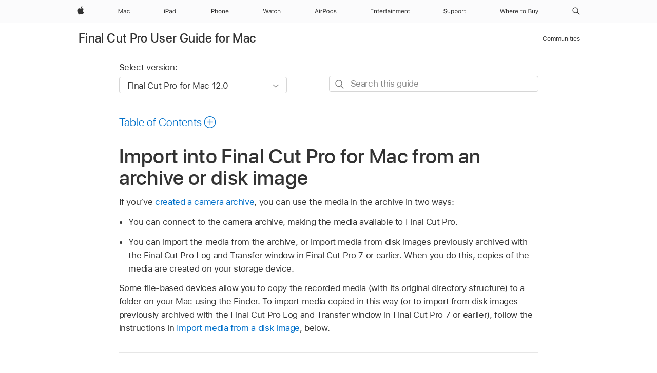

--- FILE ---
content_type: text/html;charset=utf-8
request_url: https://support.apple.com/en-kw/guide/final-cut-pro/ver41816dc2/mac
body_size: 47667
content:

    
<!DOCTYPE html>
<html lang="en" prefix="og: http://ogp.me/ns#" dir=ltr>

<head>
	<meta name="viewport" content="width=device-width, initial-scale=1" />
	<meta http-equiv="content-type" content="text/html; charset=UTF-8" />
	<title lang="en">Import into Final Cut Pro for Mac from an archive or disk image - Apple Support (KW)</title>
	<link rel="dns-prefetch" href="https://www.apple.com/" />
	<link rel="preconnect" href="https://www.apple.com/" crossorigin />
	<link rel="canonical" href="https://support.apple.com/en-kw/guide/final-cut-pro/ver41816dc2/mac" />
	<link rel="apple-touch-icon" href="/favicon.ico">
    <link rel="icon" type="image/png" href="/favicon.ico">
	
	
		<meta name="description" content="In Final Cut Pro for Mac, import media from a camera archive or disk image." />
		<meta property="og:url" content="https://support.apple.com/en-kw/guide/final-cut-pro/ver41816dc2/mac" />
		<meta property="og:title" content="Import into Final Cut Pro for Mac from an archive or disk image" />
		<meta property="og:description" content="In Final Cut Pro for Mac, import media from a camera archive or disk image." />
		<meta property="og:site_name" content="Apple Support" />
		<meta property="og:locale" content="en_KW" />
		<meta property="og:type" content="article" />
		<meta name="ac-gn-search-field[locale]" content="en_KW" />
	

	
	
	
	
		<link rel="alternate" hreflang="en-us" href="https://support.apple.com/guide/final-cut-pro/ver41816dc2/mac">
	
		<link rel="alternate" hreflang="en-mk" href="https://support.apple.com/en-mk/guide/final-cut-pro/ver41816dc2/mac">
	
		<link rel="alternate" hreflang="ar-kw" href="https://support.apple.com/ar-kw/guide/final-cut-pro/ver41816dc2/mac">
	
		<link rel="alternate" hreflang="en-mn" href="https://support.apple.com/en-mn/guide/final-cut-pro/ver41816dc2/mac">
	
		<link rel="alternate" hreflang="gu-in" href="https://support.apple.com/gu-in/guide/final-cut-pro/ver41816dc2/mac">
	
		<link rel="alternate" hreflang="en-il" href="https://support.apple.com/en-il/guide/final-cut-pro/ver41816dc2/mac">
	
		<link rel="alternate" hreflang="en-eg" href="https://support.apple.com/en-eg/guide/final-cut-pro/ver41816dc2/mac">
	
		<link rel="alternate" hreflang="en-mo" href="https://support.apple.com/en-mo/guide/final-cut-pro/ver41816dc2/mac">
	
		<link rel="alternate" hreflang="en-in" href="https://support.apple.com/en-in/guide/final-cut-pro/ver41816dc2/mac">
	
		<link rel="alternate" hreflang="en-uz" href="https://support.apple.com/en-uz/guide/final-cut-pro/ver41816dc2/mac">
	
		<link rel="alternate" hreflang="en-ae" href="https://support.apple.com/en-ae/guide/final-cut-pro/ver41816dc2/mac">
	
		<link rel="alternate" hreflang="fr-ne" href="https://support.apple.com/fr-ne/guide/final-cut-pro/ver41816dc2/mac">
	
		<link rel="alternate" hreflang="en-mt" href="https://support.apple.com/en-mt/guide/final-cut-pro/ver41816dc2/mac">
	
		<link rel="alternate" hreflang="ta-in" href="https://support.apple.com/ta-in/guide/final-cut-pro/ver41816dc2/mac">
	
		<link rel="alternate" hreflang="zh-cn" href="https://support.apple.com/zh-cn/guide/final-cut-pro/ver41816dc2/mac">
	
		<link rel="alternate" hreflang="en-al" href="https://support.apple.com/en-al/guide/final-cut-pro/ver41816dc2/mac">
	
		<link rel="alternate" hreflang="en-is" href="https://support.apple.com/en-is/guide/final-cut-pro/ver41816dc2/mac">
	
		<link rel="alternate" hreflang="en-mz" href="https://support.apple.com/en-mz/guide/final-cut-pro/ver41816dc2/mac">
	
		<link rel="alternate" hreflang="te-in" href="https://support.apple.com/te-in/guide/final-cut-pro/ver41816dc2/mac">
	
		<link rel="alternate" hreflang="en-am" href="https://support.apple.com/en-am/guide/final-cut-pro/ver41816dc2/mac">
	
		<link rel="alternate" hreflang="fr-ml" href="https://support.apple.com/fr-ml/guide/final-cut-pro/ver41816dc2/mac">
	
		<link rel="alternate" hreflang="fr-mu" href="https://support.apple.com/fr-mu/guide/final-cut-pro/ver41816dc2/mac">
	
		<link rel="alternate" hreflang="en-ng" href="https://support.apple.com/en-ng/guide/final-cut-pro/ver41816dc2/mac">
	
		<link rel="alternate" hreflang="en-az" href="https://support.apple.com/en-az/guide/final-cut-pro/ver41816dc2/mac">
	
		<link rel="alternate" hreflang="en-vn" href="https://support.apple.com/en-vn/guide/final-cut-pro/ver41816dc2/mac">
	
		<link rel="alternate" hreflang="ja-jp" href="https://support.apple.com/ja-jp/guide/final-cut-pro/ver41816dc2/mac">
	
		<link rel="alternate" hreflang="de-ch" href="https://support.apple.com/de-ch/guide/final-cut-pro/ver41816dc2/mac">
	
		<link rel="alternate" hreflang="or-in" href="https://support.apple.com/or-in/guide/final-cut-pro/ver41816dc2/mac">
	
		<link rel="alternate" hreflang="ml-in" href="https://support.apple.com/ml-in/guide/final-cut-pro/ver41816dc2/mac">
	
		<link rel="alternate" hreflang="ar-qa" href="https://support.apple.com/ar-qa/guide/final-cut-pro/ver41816dc2/mac">
	
		<link rel="alternate" hreflang="en-jo" href="https://support.apple.com/en-jo/guide/final-cut-pro/ver41816dc2/mac">
	
		<link rel="alternate" hreflang="en-bh" href="https://support.apple.com/en-bh/guide/final-cut-pro/ver41816dc2/mac">
	
		<link rel="alternate" hreflang="es-cl" href="https://support.apple.com/es-cl/guide/final-cut-pro/ver41816dc2/mac">
	
		<link rel="alternate" hreflang="fr-sn" href="https://support.apple.com/fr-sn/guide/final-cut-pro/ver41816dc2/mac">
	
		<link rel="alternate" hreflang="fr-ca" href="https://support.apple.com/fr-ca/guide/final-cut-pro/ver41816dc2/mac">
	
		<link rel="alternate" hreflang="es-co" href="https://support.apple.com/es-co/guide/final-cut-pro/ver41816dc2/mac">
	
		<link rel="alternate" hreflang="en-bn" href="https://support.apple.com/en-bn/guide/final-cut-pro/ver41816dc2/mac">
	
		<link rel="alternate" hreflang="en-sa" href="https://support.apple.com/en-sa/guide/final-cut-pro/ver41816dc2/mac">
	
		<link rel="alternate" hreflang="ar-eg" href="https://support.apple.com/ar-eg/guide/final-cut-pro/ver41816dc2/mac">
	
		<link rel="alternate" hreflang="fr-be" href="https://support.apple.com/fr-be/guide/final-cut-pro/ver41816dc2/mac">
	
		<link rel="alternate" hreflang="en-bw" href="https://support.apple.com/en-bw/guide/final-cut-pro/ver41816dc2/mac">
	
		<link rel="alternate" hreflang="en-by" href="https://support.apple.com/en-by/guide/final-cut-pro/ver41816dc2/mac">
	
		<link rel="alternate" hreflang="fr-fr" href="https://support.apple.com/fr-fr/guide/final-cut-pro/ver41816dc2/mac">
	
		<link rel="alternate" hreflang="en-ke" href="https://support.apple.com/en-ke/guide/final-cut-pro/ver41816dc2/mac">
	
		<link rel="alternate" hreflang="en-kg" href="https://support.apple.com/en-kg/guide/final-cut-pro/ver41816dc2/mac">
	
		<link rel="alternate" hreflang="en-om" href="https://support.apple.com/en-om/guide/final-cut-pro/ver41816dc2/mac">
	
		<link rel="alternate" hreflang="en-ca" href="https://support.apple.com/en-ca/guide/final-cut-pro/ver41816dc2/mac">
	
		<link rel="alternate" hreflang="en-ge" href="https://support.apple.com/en-ge/guide/final-cut-pro/ver41816dc2/mac">
	
		<link rel="alternate" hreflang="fr-tn" href="https://support.apple.com/fr-tn/guide/final-cut-pro/ver41816dc2/mac">
	
		<link rel="alternate" hreflang="ar-ae" href="https://support.apple.com/ar-ae/guide/final-cut-pro/ver41816dc2/mac">
	
		<link rel="alternate" hreflang="de-at" href="https://support.apple.com/de-at/guide/final-cut-pro/ver41816dc2/mac">
	
		<link rel="alternate" hreflang="en-kw" href="https://support.apple.com/en-kw/guide/final-cut-pro/ver41816dc2/mac">
	
		<link rel="alternate" hreflang="bn-in" href="https://support.apple.com/bn-in/guide/final-cut-pro/ver41816dc2/mac">
	
		<link rel="alternate" hreflang="en-kz" href="https://support.apple.com/en-kz/guide/final-cut-pro/ver41816dc2/mac">
	
		<link rel="alternate" hreflang="en-gu" href="https://support.apple.com/en-gu/guide/final-cut-pro/ver41816dc2/mac">
	
		<link rel="alternate" hreflang="en-gw" href="https://support.apple.com/en-gw/guide/final-cut-pro/ver41816dc2/mac">
	
		<link rel="alternate" hreflang="fr-cf" href="https://support.apple.com/fr-cf/guide/final-cut-pro/ver41816dc2/mac">
	
		<link rel="alternate" hreflang="pa-in" href="https://support.apple.com/pa-in/guide/final-cut-pro/ver41816dc2/mac">
	
		<link rel="alternate" hreflang="fr-ci" href="https://support.apple.com/fr-ci/guide/final-cut-pro/ver41816dc2/mac">
	
		<link rel="alternate" hreflang="fr-ch" href="https://support.apple.com/fr-ch/guide/final-cut-pro/ver41816dc2/mac">
	
		<link rel="alternate" hreflang="es-us" href="https://support.apple.com/es-us/guide/final-cut-pro/ver41816dc2/mac">
	
		<link rel="alternate" hreflang="kn-in" href="https://support.apple.com/kn-in/guide/final-cut-pro/ver41816dc2/mac">
	
		<link rel="alternate" hreflang="fr-gn" href="https://support.apple.com/fr-gn/guide/final-cut-pro/ver41816dc2/mac">
	
		<link rel="alternate" hreflang="fr-cm" href="https://support.apple.com/fr-cm/guide/final-cut-pro/ver41816dc2/mac">
	
		<link rel="alternate" hreflang="fr-gq" href="https://support.apple.com/fr-gq/guide/final-cut-pro/ver41816dc2/mac">
	
		<link rel="alternate" hreflang="en-lb" href="https://support.apple.com/en-lb/guide/final-cut-pro/ver41816dc2/mac">
	
		<link rel="alternate" hreflang="en-tj" href="https://support.apple.com/en-tj/guide/final-cut-pro/ver41816dc2/mac">
	
		<link rel="alternate" hreflang="en-tm" href="https://support.apple.com/en-tm/guide/final-cut-pro/ver41816dc2/mac">
	
		<link rel="alternate" hreflang="en-ph" href="https://support.apple.com/en-ph/guide/final-cut-pro/ver41816dc2/mac">
	
		<link rel="alternate" hreflang="ar-sa" href="https://support.apple.com/ar-sa/guide/final-cut-pro/ver41816dc2/mac">
	
		<link rel="alternate" hreflang="en-lk" href="https://support.apple.com/en-lk/guide/final-cut-pro/ver41816dc2/mac">
	
		<link rel="alternate" hreflang="ca-es" href="https://support.apple.com/ca-es/guide/final-cut-pro/ver41816dc2/mac">
	
		<link rel="alternate" hreflang="de-de" href="https://support.apple.com/de-de/guide/final-cut-pro/ver41816dc2/mac">
	
		<link rel="alternate" hreflang="fr-ma" href="https://support.apple.com/fr-ma/guide/final-cut-pro/ver41816dc2/mac">
	
		<link rel="alternate" hreflang="zh-hk" href="https://support.apple.com/zh-hk/guide/final-cut-pro/ver41816dc2/mac">
	
		<link rel="alternate" hreflang="ko-kr" href="https://support.apple.com/ko-kr/guide/final-cut-pro/ver41816dc2/mac">
	
		<link rel="alternate" hreflang="de-li" href="https://support.apple.com/de-li/guide/final-cut-pro/ver41816dc2/mac">
	
		<link rel="alternate" hreflang="ar-bh" href="https://support.apple.com/ar-bh/guide/final-cut-pro/ver41816dc2/mac">
	
		<link rel="alternate" hreflang="es-es" href="https://support.apple.com/es-es/guide/final-cut-pro/ver41816dc2/mac">
	
		<link rel="alternate" hreflang="ar-jo" href="https://support.apple.com/ar-jo/guide/final-cut-pro/ver41816dc2/mac">
	
		<link rel="alternate" hreflang="fr-mg" href="https://support.apple.com/fr-mg/guide/final-cut-pro/ver41816dc2/mac">
	
		<link rel="alternate" hreflang="es-mx" href="https://support.apple.com/es-mx/guide/final-cut-pro/ver41816dc2/mac">
	
		<link rel="alternate" hreflang="ur-in" href="https://support.apple.com/ur-in/guide/final-cut-pro/ver41816dc2/mac">
	
		<link rel="alternate" hreflang="ar-om" href="https://support.apple.com/ar-om/guide/final-cut-pro/ver41816dc2/mac">
	
		<link rel="alternate" hreflang="en-qa" href="https://support.apple.com/en-qa/guide/final-cut-pro/ver41816dc2/mac">
	
		<link rel="alternate" hreflang="mr-in" href="https://support.apple.com/mr-in/guide/final-cut-pro/ver41816dc2/mac">
	
		<link rel="alternate" hreflang="en-md" href="https://support.apple.com/en-md/guide/final-cut-pro/ver41816dc2/mac">
	
		<link rel="alternate" hreflang="de-lu" href="https://support.apple.com/de-lu/guide/final-cut-pro/ver41816dc2/mac">
	
		<link rel="alternate" hreflang="fr-lu" href="https://support.apple.com/fr-lu/guide/final-cut-pro/ver41816dc2/mac">
	
		<link rel="alternate" hreflang="en-me" href="https://support.apple.com/en-me/guide/final-cut-pro/ver41816dc2/mac">
	

		<link rel="preload" as="style" href="/clientside/build/apd-sasskit.built.css" onload="this.onload=null;this.rel='stylesheet'">
		<noscript>
			<link rel="stylesheet" href="/clientside/build/apd-sasskit.built.css" type="text/css" />
		</noscript>

		
			<link rel="preload" as="style" href="/clientside/build/app-apd.css" onload="this.onload=null;this.rel='stylesheet'">
			<noscript>
				<link rel="stylesheet" href="/clientside/build/app-apd.css" type="text/css" />
			</noscript>
    	

	
    <link rel="preload" as="style"
        href="//www.apple.com/wss/fonts?families=SF+Pro,v1:200,300,400,500,600|SF+Pro+Icons,v1"
        onload="this.onload=null;this.rel='stylesheet'">
    <noscript>
        <link rel="stylesheet" href="//www.apple.com/wss/fonts?families=SF+Pro,v1:200,300,400,500,600|SF+Pro+Icons,v1" type="text/css" />
    </noscript>


	<script>
 
    var _applemd = {
        page: {
            
            site_section: "kb",
            
            content_type: "bk",
            info_type: "",
            topics: "",
            in_house: "",
            locale: "en-kw",
            
                content_template: "topic",
            
            friendly_content: {
                title: `Final Cut Pro User Guide for Mac`,
                publish_date: "01282026",
                
                    topic_id:   "VER41816DC2",
                    article_id        :   "BK_535E4B8574F0F1613FF423B0134CFEB2_VER41816DC2",
                    product_version   :   "final-cut-pro, 12.0",
                    os_version        :   "Final Cut Pro for Mac 12.0, 15.6",
                    article_version   :   "1"
                
            },
            
            
        },
        
            product: "final-cut-pro"
        
    };
    const isMobilePlayer = /iPhone|iPod|Android/i.test(navigator.userAgent);
    

</script>

	
	<script>
		var data = {	
			showHelpFulfeedBack: true,
			id: "BK_535E4B8574F0F1613FF423B0134CFEB2_VER41816DC2",
			locale: "en_US",
			podCookie: "kw~en",
			source : "",
			isSecureEnv: false,
			dtmPageSource: "topic",
			domain: "support.apple.com",
			isNeighborJsEnabled: true,
            dtmPageName: "acs.pageload"
		}
		window.appState = JSON.stringify(data);
	</script>
	 
		<script src="/clientside/build/nn.js" type="text/javascript" charset="utf-8"></script>
<script>
    
     var neighborInitData = {
        appDataSchemaVersion: '1.0.0',
        webVitalDataThrottlingPercentage: 100,
        reportThrottledWebVitalDataTypes: ['system:dom-content-loaded', 'system:load', 'system:unfocus', 'system:focus', 'system:unload', 'system:page-hide', 'system:visibility-change-visible', 'system:visibility-change-hidden', 'system:event', 'app:load', 'app:unload', 'app:event'],
        trackMarcomSearch: true,
        trackSurvey: true,
        
        endpoint: 'https://supportmetrics.apple.com/content/services/stats'
    }
</script>

	



</head>


	<body id="ver41816dc2" dir="ltr" data-istaskopen="false" lang="en" class="ac-gn-current-support no-js AppleTopic apd-topic dark-mode-enabled" data-designversion="2" itemscope
		itemtype="https://schema.org/TechArticle">

    
	
		





		 <meta name="globalnav-store-key" content="S2A49YFKJF2JAT22K" />
<meta name="globalnav-search-field[name]" content="q" />
<meta name="globalnav-search-field[action]" content="https://support.apple.com/kb/index" />
<meta name="globalnav-search-field[src]" content="globalnav_support" />
<meta name="globalnav-search-field[type]" content="organic" />
<meta name="globalnav-search-field[page]" content="search" />
<meta name="globalnav-search-field[locale]" content="en_KW" />
<meta name="globalnav-search-field[placeholder]" content="Search Support" />
<link
  rel="stylesheet"
  type="text/css"
  href="https://www.apple.com/api-www/global-elements/global-header/v1/assets/globalheader.css"
/>
<div id="globalheader" class="globalnav-scrim globalheader-light"><aside id="globalmessage-segment" lang="en-KW" dir="ltr" class="globalmessage-segment"><ul data-strings="{}" class="globalmessage-segment-content"></ul></aside><nav id="globalnav" lang="en-KW" dir="ltr" aria-label="Global" data-analytics-element-engagement-start="globalnav:onFlyoutOpen" data-analytics-element-engagement-end="globalnav:onFlyoutClose" data-analytics-activitymap-region-id="global nav" data-analytics-region="global nav" class="globalnav no-js   "><div class="globalnav-content"><div class="globalnav-item globalnav-menuback"><button aria-label="Main menu" class="globalnav-menuback-button"><span class="globalnav-chevron-icon"><svg height="48" viewBox="0 0 9 48" width="9" xmlns="http://www.w3.org/2000/svg"><path d="m1.5618 24.0621 6.5581-6.4238c.2368-.2319.2407-.6118.0088-.8486-.2324-.2373-.6123-.2407-.8486-.0088l-7 6.8569c-.1157.1138-.1807.2695-.1802.4316.001.1621.0674.3174.1846.4297l7 6.7241c.1162.1118.2661.1675.4155.1675.1577 0 .3149-.062.4326-.1846.2295-.2388.2222-.6187-.0171-.8481z"></path></svg></span></button></div><ul id="globalnav-list" class="globalnav-list"><li data-analytics-element-engagement="globalnav hover - apple" class="
				globalnav-item
				globalnav-item-apple
				
				
			"><a href="https://www.apple.com/kw/" data-globalnav-item-name="apple" data-analytics-title="apple home" aria-label="Apple" class="globalnav-link globalnav-link-apple"><span class="globalnav-image-regular globalnav-link-image"><svg height="44" viewBox="0 0 14 44" width="14" xmlns="http://www.w3.org/2000/svg"><path d="m13.0729 17.6825a3.61 3.61 0 0 0 -1.7248 3.0365 3.5132 3.5132 0 0 0 2.1379 3.2223 8.394 8.394 0 0 1 -1.0948 2.2618c-.6816.9812-1.3943 1.9623-2.4787 1.9623s-1.3633-.63-2.613-.63c-1.2187 0-1.6525.6507-2.644.6507s-1.6834-.9089-2.4787-2.0243a9.7842 9.7842 0 0 1 -1.6628-5.2776c0-3.0984 2.014-4.7405 3.9969-4.7405 1.0535 0 1.9314.6919 2.5924.6919.63 0 1.6112-.7333 2.8092-.7333a3.7579 3.7579 0 0 1 3.1604 1.5802zm-3.7284-2.8918a3.5615 3.5615 0 0 0 .8469-2.22 1.5353 1.5353 0 0 0 -.031-.32 3.5686 3.5686 0 0 0 -2.3445 1.2084 3.4629 3.4629 0 0 0 -.8779 2.1585 1.419 1.419 0 0 0 .031.2892 1.19 1.19 0 0 0 .2169.0207 3.0935 3.0935 0 0 0 2.1586-1.1368z"></path></svg></span><span class="globalnav-image-compact globalnav-link-image"><svg height="48" viewBox="0 0 17 48" width="17" xmlns="http://www.w3.org/2000/svg"><path d="m15.5752 19.0792a4.2055 4.2055 0 0 0 -2.01 3.5376 4.0931 4.0931 0 0 0 2.4908 3.7542 9.7779 9.7779 0 0 1 -1.2755 2.6351c-.7941 1.1431-1.6244 2.2862-2.8878 2.2862s-1.5883-.734-3.0443-.734c-1.42 0-1.9252.7581-3.08.7581s-1.9611-1.0589-2.8876-2.3584a11.3987 11.3987 0 0 1 -1.9373-6.1487c0-3.61 2.3464-5.523 4.6566-5.523 1.2274 0 2.25.8062 3.02.8062.734 0 1.8771-.8543 3.2729-.8543a4.3778 4.3778 0 0 1 3.6822 1.841zm-6.8586-2.0456a1.3865 1.3865 0 0 1 -.2527-.024 1.6557 1.6557 0 0 1 -.0361-.337 4.0341 4.0341 0 0 1 1.0228-2.5148 4.1571 4.1571 0 0 1 2.7314-1.4078 1.7815 1.7815 0 0 1 .0361.373 4.1487 4.1487 0 0 1 -.9867 2.587 3.6039 3.6039 0 0 1 -2.5148 1.3236z"></path></svg></span><span class="globalnav-link-text">Apple</span></a></li><li data-topnav-flyout-item="menu" data-topnav-flyout-label="Menu" role="none" class="globalnav-item globalnav-menu"><div data-topnav-flyout="menu" class="globalnav-flyout"><div class="globalnav-menu-list"><div data-analytics-element-engagement="globalnav hover - mac" class="
				globalnav-item
				globalnav-item-mac
				globalnav-item-menu
				
			"><ul role="none" class="globalnav-submenu-trigger-group"><li class="globalnav-submenu-trigger-item"><a href="https://www.apple.com/kw/mac/" data-globalnav-item-name="mac" data-topnav-flyout-trigger-compact="true" data-analytics-title="mac" data-analytics-element-engagement="hover - mac" aria-label="Mac" class="globalnav-link globalnav-submenu-trigger-link globalnav-link-mac"><span class="globalnav-link-text-container"><span class="globalnav-image-regular globalnav-link-image"><svg height="44" viewBox="0 0 23 44" width="23" xmlns="http://www.w3.org/2000/svg"><path d="m8.1558 25.9987v-6.457h-.0703l-2.666 6.457h-.8907l-2.666-6.457h-.0703v6.457h-.9844v-8.4551h1.2246l2.8945 7.0547h.0938l2.8945-7.0547h1.2246v8.4551zm2.5166-1.7696c0-1.1309.832-1.7812 2.3027-1.8691l1.8223-.1113v-.5742c0-.7793-.4863-1.207-1.4297-1.207-.7559 0-1.2832.2871-1.4238.7852h-1.0195c.1348-1.0137 1.1309-1.6816 2.4785-1.6816 1.541 0 2.4023.791 2.4023 2.1035v4.3242h-.9609v-.9318h-.0938c-.4102.6738-1.1016 1.043-1.9453 1.043-1.2246 0-2.1328-.7266-2.1328-1.8809zm4.125-.5859v-.5801l-1.6992.1113c-.9609.0645-1.3828.3984-1.3828 1.0312 0 .6445.5449 1.0195 1.2773 1.0195 1.0371.0001 1.8047-.6796 1.8047-1.5819zm6.958-2.0273c-.1641-.627-.7207-1.1367-1.6289-1.1367-1.1367 0-1.8516.9082-1.8516 2.3379 0 1.459.7266 2.3848 1.8516 2.3848.8496 0 1.4414-.3926 1.6289-1.1074h1.0195c-.1816 1.1602-1.125 2.0156-2.6426 2.0156-1.7695 0-2.9004-1.2832-2.9004-3.293 0-1.9688 1.125-3.2461 2.8945-3.2461 1.5352 0 2.4727.9199 2.6484 2.0449z"></path></svg></span><span class="globalnav-link-text">Mac</span></span></a></li></ul></div><div data-analytics-element-engagement="globalnav hover - ipad" class="
				globalnav-item
				globalnav-item-ipad
				globalnav-item-menu
				
			"><ul role="none" class="globalnav-submenu-trigger-group"><li class="globalnav-submenu-trigger-item"><a href="https://www.apple.com/kw/ipad/" data-globalnav-item-name="ipad" data-topnav-flyout-trigger-compact="true" data-analytics-title="ipad" data-analytics-element-engagement="hover - ipad" aria-label="iPad" class="globalnav-link globalnav-submenu-trigger-link globalnav-link-ipad"><span class="globalnav-link-text-container"><span class="globalnav-image-regular globalnav-link-image"><svg height="44" viewBox="0 0 24 44" width="24" xmlns="http://www.w3.org/2000/svg"><path d="m14.9575 23.7002c0 .902-.768 1.582-1.805 1.582-.732 0-1.277-.375-1.277-1.02 0-.632.422-.966 1.383-1.031l1.699-.111zm-1.395-4.072c-1.347 0-2.343.668-2.478 1.681h1.019c.141-.498.668-.785 1.424-.785.944 0 1.43.428 1.43 1.207v.574l-1.822.112c-1.471.088-2.303.738-2.303 1.869 0 1.154.908 1.881 2.133 1.881.844 0 1.535-.369 1.945-1.043h.094v.931h.961v-4.324c0-1.312-.862-2.103-2.403-2.103zm6.769 5.575c-1.155 0-1.846-.885-1.846-2.361 0-1.471.697-2.362 1.846-2.362 1.142 0 1.857.914 1.857 2.362 0 1.459-.709 2.361-1.857 2.361zm1.834-8.027v3.503h-.088c-.358-.691-1.102-1.107-1.981-1.107-1.605 0-2.654 1.289-2.654 3.27 0 1.986 1.037 3.269 2.654 3.269.873 0 1.623-.416 2.022-1.119h.093v1.008h.961v-8.824zm-15.394 4.869h-1.863v-3.563h1.863c1.225 0 1.899.639 1.899 1.799 0 1.119-.697 1.764-1.899 1.764zm.276-4.5h-3.194v8.455h1.055v-3.018h2.127c1.588 0 2.719-1.119 2.719-2.701 0-1.611-1.108-2.736-2.707-2.736zm-6.064 8.454h1.008v-6.316h-1.008zm-.199-8.237c0-.387.316-.704.703-.704s.703.317.703.704c0 .386-.316.703-.703.703s-.703-.317-.703-.703z"></path></svg></span><span class="globalnav-link-text">iPad</span></span></a></li></ul></div><div data-analytics-element-engagement="globalnav hover - iphone" class="
				globalnav-item
				globalnav-item-iphone
				globalnav-item-menu
				
			"><ul role="none" class="globalnav-submenu-trigger-group"><li class="globalnav-submenu-trigger-item"><a href="https://www.apple.com/kw/iphone/" data-globalnav-item-name="iphone" data-topnav-flyout-trigger-compact="true" data-analytics-title="iphone" data-analytics-element-engagement="hover - iphone" aria-label="iPhone" class="globalnav-link globalnav-submenu-trigger-link globalnav-link-iphone"><span class="globalnav-link-text-container"><span class="globalnav-image-regular globalnav-link-image"><svg height="44" viewBox="0 0 38 44" width="38" xmlns="http://www.w3.org/2000/svg"><path d="m32.7129 22.3203h3.48c-.023-1.119-.691-1.857-1.693-1.857-1.008 0-1.711.738-1.787 1.857zm4.459 2.045c-.293 1.078-1.277 1.746-2.66 1.746-1.752 0-2.848-1.266-2.848-3.264 0-1.986 1.113-3.275 2.848-3.275 1.705 0 2.742 1.213 2.742 3.176v.386h-4.541v.047c.053 1.248.75 2.039 1.822 2.039.815 0 1.366-.298 1.629-.855zm-12.282-4.682h.961v.996h.094c.316-.697.932-1.107 1.898-1.107 1.418 0 2.209.838 2.209 2.338v4.09h-1.007v-3.844c0-1.137-.481-1.676-1.489-1.676s-1.658.674-1.658 1.781v3.739h-1.008zm-2.499 3.158c0-1.5-.674-2.361-1.869-2.361-1.196 0-1.87.861-1.87 2.361 0 1.495.674 2.362 1.87 2.362 1.195 0 1.869-.867 1.869-2.362zm-4.782 0c0-2.033 1.114-3.269 2.913-3.269 1.798 0 2.912 1.236 2.912 3.269 0 2.028-1.114 3.27-2.912 3.27-1.799 0-2.913-1.242-2.913-3.27zm-6.636-5.666h1.008v3.504h.093c.317-.697.979-1.107 1.946-1.107 1.336 0 2.179.855 2.179 2.338v4.09h-1.007v-3.844c0-1.119-.504-1.676-1.459-1.676-1.131 0-1.752.715-1.752 1.781v3.739h-1.008zm-6.015 4.87h1.863c1.202 0 1.899-.645 1.899-1.764 0-1.16-.674-1.799-1.899-1.799h-1.863zm2.139-4.5c1.599 0 2.707 1.125 2.707 2.736 0 1.582-1.131 2.701-2.719 2.701h-2.127v3.018h-1.055v-8.455zm-6.114 8.454h1.008v-6.316h-1.008zm-.2-8.238c0-.386.317-.703.703-.703.387 0 .704.317.704.703 0 .387-.317.704-.704.704-.386 0-.703-.317-.703-.704z"></path></svg></span><span class="globalnav-link-text">iPhone</span></span></a></li></ul></div><div data-analytics-element-engagement="globalnav hover - watch" class="
				globalnav-item
				globalnav-item-watch
				globalnav-item-menu
				
			"><ul role="none" class="globalnav-submenu-trigger-group"><li class="globalnav-submenu-trigger-item"><a href="https://www.apple.com/kw/watch/" data-globalnav-item-name="watch" data-topnav-flyout-trigger-compact="true" data-analytics-title="watch" data-analytics-element-engagement="hover - watch" aria-label="Watch" class="globalnav-link globalnav-submenu-trigger-link globalnav-link-watch"><span class="globalnav-link-text-container"><span class="globalnav-image-regular globalnav-link-image"><svg height="44" viewBox="0 0 35 44" width="35" xmlns="http://www.w3.org/2000/svg"><path d="m28.9819 17.1758h1.008v3.504h.094c.316-.697.978-1.108 1.945-1.108 1.336 0 2.18.856 2.18 2.338v4.09h-1.008v-3.844c0-1.119-.504-1.675-1.459-1.675-1.131 0-1.752.715-1.752 1.781v3.738h-1.008zm-2.42 4.441c-.164-.627-.721-1.136-1.629-1.136-1.137 0-1.852.908-1.852 2.338 0 1.459.727 2.384 1.852 2.384.849 0 1.441-.392 1.629-1.107h1.019c-.182 1.16-1.125 2.016-2.642 2.016-1.77 0-2.901-1.284-2.901-3.293 0-1.969 1.125-3.247 2.895-3.247 1.535 0 2.472.92 2.648 2.045zm-6.533-3.568v1.635h1.407v.844h-1.407v3.574c0 .744.282 1.06.938 1.06.182 0 .281-.006.469-.023v.85c-.2.035-.393.058-.592.058-1.301 0-1.822-.48-1.822-1.687v-3.832h-1.02v-.844h1.02v-1.635zm-4.2 5.596v-.58l-1.699.111c-.961.064-1.383.398-1.383 1.031 0 .645.545 1.02 1.277 1.02 1.038 0 1.805-.68 1.805-1.582zm-4.125.586c0-1.131.832-1.782 2.303-1.869l1.822-.112v-.574c0-.779-.486-1.207-1.43-1.207-.755 0-1.283.287-1.423.785h-1.02c.135-1.014 1.131-1.682 2.479-1.682 1.541 0 2.402.792 2.402 2.104v4.324h-.961v-.931h-.094c-.41.673-1.101 1.043-1.945 1.043-1.225 0-2.133-.727-2.133-1.881zm-7.684 1.769h-.996l-2.303-8.455h1.101l1.682 6.873h.07l1.893-6.873h1.066l1.893 6.873h.07l1.682-6.873h1.101l-2.302 8.455h-.996l-1.946-6.674h-.07z"></path></svg></span><span class="globalnav-link-text">Watch</span></span></a></li></ul></div><div data-analytics-element-engagement="globalnav hover - airpods" class="
				globalnav-item
				globalnav-item-airpods
				globalnav-item-menu
				
			"><ul role="none" class="globalnav-submenu-trigger-group"><li class="globalnav-submenu-trigger-item"><a href="https://www.apple.com/kw/airpods/" data-globalnav-item-name="airpods" data-topnav-flyout-trigger-compact="true" data-analytics-title="airpods" data-analytics-element-engagement="hover - airpods" aria-label="AirPods" class="globalnav-link globalnav-submenu-trigger-link globalnav-link-airpods"><span class="globalnav-link-text-container"><span class="globalnav-image-regular globalnav-link-image"><svg height="44" viewBox="0 0 43 44" width="43" xmlns="http://www.w3.org/2000/svg"><path d="m11.7153 19.6836h.961v.937h.094c.187-.615.914-1.048 1.752-1.048.164 0 .375.011.504.029v1.008c-.082-.024-.446-.059-.645-.059-.961 0-1.658.645-1.658 1.535v3.914h-1.008zm28.135-.111c1.324 0 2.244.656 2.379 1.693h-.996c-.135-.504-.627-.838-1.389-.838-.75 0-1.336.381-1.336.943 0 .434.352.704 1.096.885l.973.235c1.189.287 1.763.802 1.763 1.711 0 1.13-1.095 1.91-2.531 1.91-1.406 0-2.373-.674-2.484-1.723h1.037c.17.533.674.873 1.482.873.85 0 1.459-.404 1.459-.984 0-.434-.328-.727-1.002-.891l-1.084-.264c-1.183-.287-1.722-.796-1.722-1.71 0-1.049 1.013-1.84 2.355-1.84zm-6.665 5.631c-1.155 0-1.846-.885-1.846-2.362 0-1.471.697-2.361 1.846-2.361 1.142 0 1.857.914 1.857 2.361 0 1.459-.709 2.362-1.857 2.362zm1.834-8.028v3.504h-.088c-.358-.691-1.102-1.107-1.981-1.107-1.605 0-2.654 1.289-2.654 3.269 0 1.987 1.037 3.27 2.654 3.27.873 0 1.623-.416 2.022-1.119h.094v1.007h.961v-8.824zm-9.001 8.028c-1.195 0-1.869-.868-1.869-2.362 0-1.5.674-2.361 1.869-2.361 1.196 0 1.869.861 1.869 2.361 0 1.494-.673 2.362-1.869 2.362zm0-5.631c-1.799 0-2.912 1.236-2.912 3.269 0 2.028 1.113 3.27 2.912 3.27s2.912-1.242 2.912-3.27c0-2.033-1.113-3.269-2.912-3.269zm-17.071 6.427h1.008v-6.316h-1.008zm-.199-8.238c0-.387.317-.703.703-.703.387 0 .703.316.703.703s-.316.703-.703.703c-.386 0-.703-.316-.703-.703zm-6.137 4.922 1.324-3.773h.093l1.325 3.773zm1.892-5.139h-1.043l-3.117 8.455h1.107l.85-2.42h3.363l.85 2.42h1.107zm14.868 4.5h-1.864v-3.562h1.864c1.224 0 1.898.639 1.898 1.799 0 1.119-.697 1.763-1.898 1.763zm.275-4.5h-3.193v8.455h1.054v-3.017h2.127c1.588 0 2.719-1.119 2.719-2.701 0-1.612-1.107-2.737-2.707-2.737z"></path></svg></span><span class="globalnav-link-text">AirPods</span></span></a></li></ul></div><div data-analytics-element-engagement="globalnav hover - entertainment" class="
				globalnav-item
				globalnav-item-entertainment
				globalnav-item-menu
				
			"><ul role="none" class="globalnav-submenu-trigger-group"><li class="globalnav-submenu-trigger-item"><a href="https://www.apple.com/kw/entertainment/" data-globalnav-item-name="entertainment" data-topnav-flyout-trigger-compact="true" data-analytics-title="entertainment" data-analytics-element-engagement="hover - entertainment" aria-label="Entertainment" class="globalnav-link globalnav-submenu-trigger-link globalnav-link-entertainment"><span class="globalnav-link-text-container"><span class="globalnav-image-regular globalnav-link-image"><svg xmlns="http://www.w3.org/2000/svg" viewBox="0 0 77 44" width="77" height="44"><path d="m0 17.4863h5.2383v.9492h-4.1836v2.7129h3.9668v.9375h-3.9668v2.9062h4.1836v.9492h-5.2383zm6.8994 2.1387h1.0195v.9492h.0938c.3164-.668.9082-1.0605 1.8398-1.0605 1.418 0 2.209.8379 2.209 2.3379v4.0898h-1.0195v-3.8438c0-1.1367-.4688-1.6816-1.4766-1.6816s-1.6465.6797-1.6465 1.7871v3.7383h-1.0195zm7.2803 4.6758v-3.832h-.9961v-.8438h.9961v-1.6348h1.0547v1.6348h1.3828v.8438h-1.3828v3.5742c0 .7441.2578 1.043.9141 1.043.1816 0 .2812-.0059.4688-.0234v.8672c-.1992.0352-.3926.0586-.5918.0586-1.3009-.0001-1.8458-.4806-1.8458-1.6876zm3.4365-1.4942v-.0059c0-1.9512 1.1133-3.2871 2.8301-3.2871s2.7598 1.2773 2.7598 3.1641v.3984h-4.5469c.0293 1.3066.75 2.0684 1.875 2.0684.8555 0 1.3828-.4043 1.5527-.7852l.0234-.0527h1.0195l-.0117.0469c-.2168.8555-1.1191 1.6992-2.6074 1.6992-1.8046 0-2.8945-1.2656-2.8945-3.2461zm1.0606-.5449h3.4922c-.1055-1.248-.7969-1.8398-1.7285-1.8398-.9376 0-1.6524.6386-1.7637 1.8398zm5.9912-2.6367h1.0195v.9375h.0938c.2402-.6621.832-1.0488 1.6875-1.0488.1934 0 .4102.0234.5098.041v.9902c-.2109-.0352-.4043-.0586-.627-.0586-.9727 0-1.6641.6152-1.6641 1.541v3.9141h-1.0195zm4.9658 4.6758v-3.832h-.9961v-.8438h.9961v-1.6348h1.0547v1.6348h1.3828v.8438h-1.3828v3.5742c0 .7441.2578 1.043.9141 1.043.1816 0 .2812-.0059.4688-.0234v.8672c-.1992.0352-.3926.0586-.5918.0586-1.3009-.0001-1.8458-.4806-1.8458-1.6876zm3.4658-.1231v-.0117c0-1.125.832-1.7754 2.3027-1.8633l1.8105-.1113v-.5742c0-.7793-.4746-1.2012-1.418-1.2012-.7559 0-1.2539.2812-1.418.7734l-.0059.0176h-1.0195l.0059-.0352c.1641-.9902 1.125-1.6582 2.4727-1.6582 1.541 0 2.4023.791 2.4023 2.1035v4.3242h-1.0195v-.9316h-.0938c-.3984.6738-1.0605 1.043-1.9102 1.043-1.201 0-2.1092-.7265-2.1092-1.875zm2.3203.9903c1.0371 0 1.793-.6797 1.793-1.582v-.5742l-1.6875.1055c-.9609.0586-1.3828.3984-1.3828 1.0254v.0117c0 .6386.5449 1.0136 1.2773 1.0136zm4.3926-7.4649c0-.3867.3164-.7031.7031-.7031s.7031.3164.7031.7031-.3164.7031-.7031.7031-.7031-.3164-.7031-.7031zm.1875 1.9219h1.0195v6.3164h-1.0195zm2.8213 0h1.0195v.9492h.0938c.3164-.668.9082-1.0605 1.8398-1.0605 1.418 0 2.209.8379 2.209 2.3379v4.0898h-1.0195v-3.8438c0-1.1367-.4688-1.6816-1.4766-1.6816s-1.6465.6797-1.6465 1.7871v3.7383h-1.0195zm6.8818 0h1.0195v.9609h.0938c.2812-.6797.8789-1.0723 1.7051-1.0723.8555 0 1.4531.4512 1.7461 1.1074h.0938c.3398-.668 1.0605-1.1074 1.9336-1.1074 1.2891 0 2.0098.7383 2.0098 2.0625v4.3652h-1.0195v-4.1309c0-.9316-.4277-1.3945-1.3184-1.3945-.8789 0-1.459.6621-1.459 1.4648v4.0605h-1.0195v-4.2891c0-.75-.5156-1.2363-1.3125-1.2363-.8262 0-1.4531.7207-1.4531 1.6113v3.9141h-1.0195v-6.3162zm10.0049 3.1816v-.0059c0-1.9512 1.1133-3.2871 2.8301-3.2871s2.7598 1.2773 2.7598 3.1641v.3984h-4.5469c.0293 1.3066.75 2.0684 1.875 2.0684.8555 0 1.3828-.4043 1.5527-.7852l.0234-.0527h1.0195l-.0116.0469c-.2168.8555-1.1191 1.6992-2.6074 1.6992-1.8047 0-2.8946-1.2656-2.8946-3.2461zm1.0606-.5449h3.4922c-.1055-1.248-.7969-1.8398-1.7285-1.8398-.9376 0-1.6524.6386-1.7637 1.8398zm5.9912-2.6367h1.0195v.9492h.0938c.3164-.668.9082-1.0605 1.8398-1.0605 1.418 0 2.209.8379 2.209 2.3379v4.0898h-1.0195v-3.8438c0-1.1367-.4688-1.6816-1.4766-1.6816s-1.6465.6797-1.6465 1.7871v3.7383h-1.0195zm7.2802 4.6758v-3.832h-.9961v-.8438h.9961v-1.6348h1.0547v1.6348h1.3828v.8438h-1.3828v3.5742c0 .7441.2578 1.043.9141 1.043.1816 0 .2812-.0059.4688-.0234v.8672c-.1992.0352-.3926.0586-.5918.0586-1.3008-.0001-1.8458-.4806-1.8458-1.6876z"></path></svg></span><span class="globalnav-link-text">Entertainment</span></span></a></li></ul></div><div data-analytics-element-engagement="globalnav hover - support" class="
				globalnav-item
				globalnav-item-support
				globalnav-item-menu
				
			"><ul role="none" class="globalnav-submenu-trigger-group"><li class="globalnav-submenu-trigger-item"><a href="https://support.apple.com/en-kw/?cid=gn-ols-home-hp-tab" data-globalnav-item-name="support" data-topnav-flyout-trigger-compact="true" data-analytics-title="support" data-analytics-element-engagement="hover - support" data-analytics-exit-link="true" aria-label="Support" class="globalnav-link globalnav-submenu-trigger-link globalnav-link-support"><span class="globalnav-link-text-container"><span class="globalnav-image-regular globalnav-link-image"><svg height="44" viewBox="0 0 44 44" width="44" xmlns="http://www.w3.org/2000/svg"><path d="m42.1206 18.0337v1.635h1.406v.844h-1.406v3.574c0 .744.281 1.06.937 1.06.182 0 .282-.006.469-.023v.849c-.199.036-.392.059-.592.059-1.3 0-1.822-.48-1.822-1.687v-3.832h-1.019v-.844h1.019v-1.635zm-6.131 1.635h.961v.937h.093c.188-.615.914-1.049 1.752-1.049.164 0 .375.012.504.03v1.008c-.082-.024-.445-.059-.644-.059-.961 0-1.659.644-1.659 1.535v3.914h-1.007zm-2.463 3.158c0-1.5-.674-2.361-1.869-2.361s-1.869.861-1.869 2.361c0 1.494.674 2.361 1.869 2.361s1.869-.867 1.869-2.361zm-4.781 0c0-2.033 1.113-3.27 2.912-3.27s2.912 1.237 2.912 3.27c0 2.027-1.113 3.27-2.912 3.27s-2.912-1.243-2.912-3.27zm-2.108 0c0-1.477-.692-2.361-1.846-2.361-1.143 0-1.863.908-1.863 2.361 0 1.447.72 2.361 1.857 2.361 1.16 0 1.852-.884 1.852-2.361zm1.043 0c0 1.975-1.049 3.27-2.655 3.27-.902 0-1.629-.393-1.974-1.061h-.094v3.059h-1.008v-8.426h.961v1.054h.094c.404-.726 1.16-1.166 2.021-1.166 1.612 0 2.655 1.284 2.655 3.27zm-8.048 0c0-1.477-.691-2.361-1.845-2.361-1.143 0-1.864.908-1.864 2.361 0 1.447.721 2.361 1.858 2.361 1.16 0 1.851-.884 1.851-2.361zm1.043 0c0 1.975-1.049 3.27-2.654 3.27-.902 0-1.629-.393-1.975-1.061h-.093v3.059h-1.008v-8.426h.961v1.054h.093c.405-.726 1.161-1.166 2.022-1.166 1.611 0 2.654 1.284 2.654 3.27zm-7.645 3.158h-.961v-.99h-.094c-.316.703-.99 1.102-1.957 1.102-1.418 0-2.156-.844-2.156-2.338v-4.09h1.008v3.844c0 1.136.422 1.664 1.43 1.664 1.113 0 1.722-.663 1.722-1.77v-3.738h1.008zm-11.69-2.209c.129.885.972 1.447 2.174 1.447 1.136 0 1.974-.615 1.974-1.453 0-.72-.527-1.177-1.693-1.47l-1.084-.282c-1.529-.386-2.192-1.078-2.192-2.279 0-1.435 1.202-2.408 2.989-2.408 1.634 0 2.853.973 2.941 2.338h-1.06c-.147-.867-.862-1.383-1.916-1.383-1.125 0-1.87.562-1.87 1.418 0 .662.463 1.043 1.629 1.342l.885.234c1.752.44 2.455 1.119 2.455 2.361 0 1.553-1.224 2.543-3.158 2.543-1.793 0-3.029-.949-3.141-2.408z"></path></svg></span><span class="globalnav-link-text">Support</span></span></a></li></ul></div><div data-analytics-element-engagement="globalnav hover - where-to-buy" class="
				globalnav-item
				globalnav-item-where-to-buy
				globalnav-item-menu
				
			"><ul role="none" class="globalnav-submenu-trigger-group"><li class="globalnav-submenu-trigger-item"><a href="https://www.apple.com/kw/buy/" data-globalnav-item-name="where-to-buy" data-topnav-flyout-trigger-compact="true" data-analytics-title="where to buy" data-analytics-element-engagement="hover - where to buy" aria-label="Where to Buy" class="globalnav-link globalnav-submenu-trigger-link globalnav-link-where-to-buy"><span class="globalnav-link-text-container"><span class="globalnav-image-regular globalnav-link-image"><svg height="44" viewBox="0 0 75 44" width="75" xmlns="http://www.w3.org/2000/svg"><path d="m69.7295 28.2349v-.861c.123.023.281.029.422.029.58 0 .896-.275 1.16-1.037l.117-.375-2.338-6.322h1.09l1.735 5.197h.093l1.729-5.197h1.072l-2.467 6.703c-.539 1.465-1.043 1.898-2.162 1.898-.135 0-.31-.012-.451-.035zm-1.646-2.25h-.96v-.99h-.094c-.317.703-.99 1.101-1.957 1.101-1.418 0-2.156-.843-2.156-2.338v-4.089h1.007v3.843c0 1.137.422 1.664 1.43 1.664 1.113 0 1.723-.662 1.723-1.769v-3.738h1.007zm-9.378-.932c1.272 0 1.94-.515 1.94-1.494 0-.978-.692-1.476-2.04-1.476h-1.986v2.97zm-2.086-3.879h1.688c1.277 0 1.927-.457 1.927-1.353 0-.861-.609-1.359-1.658-1.359h-1.957zm-1.055 4.811v-8.455h3.235c1.553 0 2.502.814 2.502 2.109 0 .879-.645 1.676-1.459 1.823v.093c1.154.147 1.887.938 1.887 2.057 0 1.488-1.067 2.373-2.866 2.373zm-6.195-3.158c0-1.5-.674-2.362-1.869-2.362-1.196 0-1.87.862-1.87 2.362 0 1.494.674 2.361 1.87 2.361 1.195 0 1.869-.867 1.869-2.361zm-4.782 0c0-2.033 1.114-3.27 2.913-3.27 1.798 0 2.912 1.237 2.912 3.27 0 2.027-1.114 3.269-2.912 3.269-1.799 0-2.913-1.242-2.913-3.269zm-2.615-4.793v1.635h1.406v.843h-1.406v3.575c0 .744.281 1.06.937 1.06.182 0 .281-.006.469-.023v.849c-.199.035-.393.059-.592.059-1.301 0-1.822-.481-1.822-1.688v-3.832h-1.02v-.843h1.02v-1.635zm-11.219 4.271h3.481c-.024-1.119-.692-1.857-1.693-1.857-1.008 0-1.711.738-1.788 1.857zm4.459 2.045c-.293 1.078-1.277 1.746-2.66 1.746-1.752 0-2.847-1.265-2.847-3.263 0-1.987 1.113-3.276 2.847-3.276 1.705 0 2.742 1.213 2.742 3.176v.387h-4.541v.047c.053 1.248.75 2.039 1.823 2.039.814 0 1.365-.299 1.629-.856zm-9.337-4.681h.961v.937h.094c.188-.615.914-1.049 1.752-1.049.164 0 .375.012.504.03v1.007c-.082-.023-.445-.058-.645-.058-.96 0-1.658.644-1.658 1.535v3.914h-1.008zm-6.122 2.636h3.481c-.024-1.119-.692-1.857-1.693-1.857-1.008 0-1.711.738-1.788 1.857zm4.459 2.045c-.293 1.078-1.277 1.746-2.66 1.746-1.752 0-2.847-1.265-2.847-3.263 0-1.987 1.113-3.276 2.847-3.276 1.705 0 2.742 1.213 2.742 3.176v.387h-4.541v.047c.053 1.248.75 2.039 1.823 2.039.814 0 1.365-.299 1.629-.856zm-12.332-7.189h1.008v3.504h.093c.317-.698.979-1.108 1.946-1.108 1.336 0 2.179.856 2.179 2.338v4.09h-1.007v-3.844c0-1.119-.504-1.676-1.459-1.676-1.131 0-1.752.715-1.752 1.782v3.738h-1.008zm-8.361 8.824h-.996l-2.303-8.455h1.102l1.681 6.873h.071l1.892-6.873h1.067l1.892 6.873h.071l1.681-6.873h1.102l-2.303 8.455h-.996l-1.945-6.674h-.071z"></path></svg></span><span class="globalnav-link-text">Where to Buy</span></span></a></li></ul></div></div></div></li><li data-topnav-flyout-label="Search apple.com" data-analytics-title="open - search field" class="globalnav-item globalnav-search"><a role="button" id="globalnav-menubutton-link-search" href="https://support.apple.com/kb/index?page=search&locale=en_KW" data-topnav-flyout-trigger-regular="true" data-topnav-flyout-trigger-compact="true" aria-label="Search apple.com" data-analytics-title="open - search field" class="globalnav-link globalnav-link-search"><span class="globalnav-image-regular"><svg xmlns="http://www.w3.org/2000/svg" width="15px" height="44px" viewBox="0 0 15 44">
<path d="M14.298,27.202l-3.87-3.87c0.701-0.929,1.122-2.081,1.122-3.332c0-3.06-2.489-5.55-5.55-5.55c-3.06,0-5.55,2.49-5.55,5.55 c0,3.061,2.49,5.55,5.55,5.55c1.251,0,2.403-0.421,3.332-1.122l3.87,3.87c0.151,0.151,0.35,0.228,0.548,0.228 s0.396-0.076,0.548-0.228C14.601,27.995,14.601,27.505,14.298,27.202z M1.55,20c0-2.454,1.997-4.45,4.45-4.45 c2.454,0,4.45,1.997,4.45,4.45S8.454,24.45,6,24.45C3.546,24.45,1.55,22.454,1.55,20z"></path>
</svg>
</span><span class="globalnav-image-compact"><svg height="48" viewBox="0 0 17 48" width="17" xmlns="http://www.w3.org/2000/svg"><path d="m16.2294 29.9556-4.1755-4.0821a6.4711 6.4711 0 1 0 -1.2839 1.2625l4.2005 4.1066a.9.9 0 1 0 1.2588-1.287zm-14.5294-8.0017a5.2455 5.2455 0 1 1 5.2455 5.2527 5.2549 5.2549 0 0 1 -5.2455-5.2527z"></path></svg></span></a><div id="globalnav-submenu-search" aria-labelledby="globalnav-menubutton-link-search" class="globalnav-flyout globalnav-submenu"><div class="globalnav-flyout-scroll-container"><div class="globalnav-flyout-content globalnav-submenu-content"><form action="https://support.apple.com/kb/index" method="get" class="globalnav-searchfield"><div class="globalnav-searchfield-wrapper"><input placeholder="Search apple.com" aria-label="Search apple.com" autocorrect="off" autocapitalize="off" autocomplete="off" spellcheck="false" class="globalnav-searchfield-input" name="q"><input id="globalnav-searchfield-src" type="hidden" name="src" value><input type="hidden" name="type" value><input type="hidden" name="page" value><input type="hidden" name="locale" value><button aria-label="Clear search" tabindex="-1" type="button" class="globalnav-searchfield-reset"><span class="globalnav-image-regular"><svg height="14" viewBox="0 0 14 14" width="14" xmlns="http://www.w3.org/2000/svg"><path d="m7 .0339a6.9661 6.9661 0 1 0 6.9661 6.9661 6.9661 6.9661 0 0 0 -6.9661-6.9661zm2.798 8.9867a.55.55 0 0 1 -.778.7774l-2.02-2.02-2.02 2.02a.55.55 0 0 1 -.7784-.7774l2.0206-2.0206-2.0204-2.02a.55.55 0 0 1 .7782-.7778l2.02 2.02 2.02-2.02a.55.55 0 0 1 .778.7778l-2.0203 2.02z"></path></svg></span><span class="globalnav-image-compact"><svg height="16" viewBox="0 0 16 16" width="16" xmlns="http://www.w3.org/2000/svg"><path d="m0 8a8.0474 8.0474 0 0 1 7.9922-8 8.0609 8.0609 0 0 1 8.0078 8 8.0541 8.0541 0 0 1 -8 8 8.0541 8.0541 0 0 1 -8-8zm5.6549 3.2863 2.3373-2.353 2.3451 2.353a.6935.6935 0 0 0 .4627.1961.6662.6662 0 0 0 .6667-.6667.6777.6777 0 0 0 -.1961-.4706l-2.3451-2.3373 2.3529-2.3607a.5943.5943 0 0 0 .1961-.4549.66.66 0 0 0 -.6667-.6589.6142.6142 0 0 0 -.447.1961l-2.3686 2.3606-2.353-2.3527a.6152.6152 0 0 0 -.447-.1883.6529.6529 0 0 0 -.6667.651.6264.6264 0 0 0 .1961.4549l2.3451 2.3529-2.3451 2.353a.61.61 0 0 0 -.1961.4549.6661.6661 0 0 0 .6667.6667.6589.6589 0 0 0 .4627-.1961z" ></path></svg></span></button><button aria-label="Submit search" tabindex="-1" aria-hidden="true" type="submit" class="globalnav-searchfield-submit"><span class="globalnav-image-regular"><svg height="32" viewBox="0 0 30 32" width="30" xmlns="http://www.w3.org/2000/svg"><path d="m23.3291 23.3066-4.35-4.35c-.0105-.0105-.0247-.0136-.0355-.0235a6.8714 6.8714 0 1 0 -1.5736 1.4969c.0214.0256.03.0575.0542.0815l4.35 4.35a1.1 1.1 0 1 0 1.5557-1.5547zm-15.4507-8.582a5.6031 5.6031 0 1 1 5.603 5.61 5.613 5.613 0 0 1 -5.603-5.61z"></path></svg></span><span class="globalnav-image-compact"><svg width="38" height="40" viewBox="0 0 38 40" xmlns="http://www.w3.org/2000/svg"><path d="m28.6724 27.8633-5.07-5.07c-.0095-.0095-.0224-.0122-.032-.0213a7.9967 7.9967 0 1 0 -1.8711 1.7625c.0254.03.0357.0681.0642.0967l5.07 5.07a1.3 1.3 0 0 0 1.8389-1.8379zm-18.0035-10.0033a6.5447 6.5447 0 1 1 6.545 6.5449 6.5518 6.5518 0 0 1 -6.545-6.5449z"></path></svg></span></button></div><div role="status" aria-live="polite" data-topnav-searchresults-label="total results" class="globalnav-searchresults-count"></div></form><div class="globalnav-searchresults"></div></div></div></div></li></ul><div class="globalnav-menutrigger"><button id="globalnav-menutrigger-button" aria-controls="globalnav-list" aria-label="Menu" data-topnav-menu-label-open="Menu" data-topnav-menu-label-close="Close" data-topnav-flyout-trigger-compact="menu" class="globalnav-menutrigger-button"><svg width="18" height="18" viewBox="0 0 18 18"><polyline id="globalnav-menutrigger-bread-bottom" fill="none" stroke="currentColor" stroke-width="1.2" stroke-linecap="round" stroke-linejoin="round" points="2 12, 16 12" class="globalnav-menutrigger-bread globalnav-menutrigger-bread-bottom"><animate id="globalnav-anim-menutrigger-bread-bottom-open" attributeName="points" keyTimes="0;0.5;1" dur="0.24s" begin="indefinite" fill="freeze" calcMode="spline" keySplines="0.42, 0, 1, 1;0, 0, 0.58, 1" values=" 2 12, 16 12; 2 9, 16 9; 3.5 15, 15 3.5"></animate><animate id="globalnav-anim-menutrigger-bread-bottom-close" attributeName="points" keyTimes="0;0.5;1" dur="0.24s" begin="indefinite" fill="freeze" calcMode="spline" keySplines="0.42, 0, 1, 1;0, 0, 0.58, 1" values=" 3.5 15, 15 3.5; 2 9, 16 9; 2 12, 16 12"></animate></polyline><polyline id="globalnav-menutrigger-bread-top" fill="none" stroke="currentColor" stroke-width="1.2" stroke-linecap="round" stroke-linejoin="round" points="2 5, 16 5" class="globalnav-menutrigger-bread globalnav-menutrigger-bread-top"><animate id="globalnav-anim-menutrigger-bread-top-open" attributeName="points" keyTimes="0;0.5;1" dur="0.24s" begin="indefinite" fill="freeze" calcMode="spline" keySplines="0.42, 0, 1, 1;0, 0, 0.58, 1" values=" 2 5, 16 5; 2 9, 16 9; 3.5 3.5, 15 15"></animate><animate id="globalnav-anim-menutrigger-bread-top-close" attributeName="points" keyTimes="0;0.5;1" dur="0.24s" begin="indefinite" fill="freeze" calcMode="spline" keySplines="0.42, 0, 1, 1;0, 0, 0.58, 1" values=" 3.5 3.5, 15 15; 2 9, 16 9; 2 5, 16 5"></animate></polyline></svg></button></div></div></nav><div id="globalnav-curtain" class="globalnav-curtain"></div><div id="globalnav-placeholder" class="globalnav-placeholder"></div></div><script id="__ACGH_DATA__" type="application/json">{"props":{"globalNavData":{"locale":"en_KW","ariaLabel":"Global","analyticsAttributes":[{"name":"data-analytics-activitymap-region-id","value":"global nav"},{"name":"data-analytics-region","value":"global nav"}],"links":[{"id":"d2aecec8a6965653c09ff03d66c4b48dee1817adf1f7f8aaac2f95b8e34d5672","name":"apple","text":"Apple","url":"/kw/","ariaLabel":"Apple","submenuAriaLabel":"Apple menu","images":[{"name":"regular","assetInline":"<svg height=\"44\" viewBox=\"0 0 14 44\" width=\"14\" xmlns=\"http://www.w3.org/2000/svg\"><path d=\"m13.0729 17.6825a3.61 3.61 0 0 0 -1.7248 3.0365 3.5132 3.5132 0 0 0 2.1379 3.2223 8.394 8.394 0 0 1 -1.0948 2.2618c-.6816.9812-1.3943 1.9623-2.4787 1.9623s-1.3633-.63-2.613-.63c-1.2187 0-1.6525.6507-2.644.6507s-1.6834-.9089-2.4787-2.0243a9.7842 9.7842 0 0 1 -1.6628-5.2776c0-3.0984 2.014-4.7405 3.9969-4.7405 1.0535 0 1.9314.6919 2.5924.6919.63 0 1.6112-.7333 2.8092-.7333a3.7579 3.7579 0 0 1 3.1604 1.5802zm-3.7284-2.8918a3.5615 3.5615 0 0 0 .8469-2.22 1.5353 1.5353 0 0 0 -.031-.32 3.5686 3.5686 0 0 0 -2.3445 1.2084 3.4629 3.4629 0 0 0 -.8779 2.1585 1.419 1.419 0 0 0 .031.2892 1.19 1.19 0 0 0 .2169.0207 3.0935 3.0935 0 0 0 2.1586-1.1368z\"></path></svg>"},{"name":"compact","assetInline":"<svg height=\"48\" viewBox=\"0 0 17 48\" width=\"17\" xmlns=\"http://www.w3.org/2000/svg\"><path d=\"m15.5752 19.0792a4.2055 4.2055 0 0 0 -2.01 3.5376 4.0931 4.0931 0 0 0 2.4908 3.7542 9.7779 9.7779 0 0 1 -1.2755 2.6351c-.7941 1.1431-1.6244 2.2862-2.8878 2.2862s-1.5883-.734-3.0443-.734c-1.42 0-1.9252.7581-3.08.7581s-1.9611-1.0589-2.8876-2.3584a11.3987 11.3987 0 0 1 -1.9373-6.1487c0-3.61 2.3464-5.523 4.6566-5.523 1.2274 0 2.25.8062 3.02.8062.734 0 1.8771-.8543 3.2729-.8543a4.3778 4.3778 0 0 1 3.6822 1.841zm-6.8586-2.0456a1.3865 1.3865 0 0 1 -.2527-.024 1.6557 1.6557 0 0 1 -.0361-.337 4.0341 4.0341 0 0 1 1.0228-2.5148 4.1571 4.1571 0 0 1 2.7314-1.4078 1.7815 1.7815 0 0 1 .0361.373 4.1487 4.1487 0 0 1 -.9867 2.587 3.6039 3.6039 0 0 1 -2.5148 1.3236z\"></path></svg>"}],"analyticsAttributes":[{"name":"data-analytics-title","value":"apple home"}]},{"id":"d7b7ccaeb4a9c1431a2d555acf6fb464a08a9dbf232a9828a14122b0571c6a3e","name":"mac","text":"Mac","url":"/kw/mac/","ariaLabel":"Mac","submenuAriaLabel":"Mac menu","images":[{"name":"regular","assetInline":"<svg height=\"44\" viewBox=\"0 0 23 44\" width=\"23\" xmlns=\"http://www.w3.org/2000/svg\"><path d=\"m8.1558 25.9987v-6.457h-.0703l-2.666 6.457h-.8907l-2.666-6.457h-.0703v6.457h-.9844v-8.4551h1.2246l2.8945 7.0547h.0938l2.8945-7.0547h1.2246v8.4551zm2.5166-1.7696c0-1.1309.832-1.7812 2.3027-1.8691l1.8223-.1113v-.5742c0-.7793-.4863-1.207-1.4297-1.207-.7559 0-1.2832.2871-1.4238.7852h-1.0195c.1348-1.0137 1.1309-1.6816 2.4785-1.6816 1.541 0 2.4023.791 2.4023 2.1035v4.3242h-.9609v-.9318h-.0938c-.4102.6738-1.1016 1.043-1.9453 1.043-1.2246 0-2.1328-.7266-2.1328-1.8809zm4.125-.5859v-.5801l-1.6992.1113c-.9609.0645-1.3828.3984-1.3828 1.0312 0 .6445.5449 1.0195 1.2773 1.0195 1.0371.0001 1.8047-.6796 1.8047-1.5819zm6.958-2.0273c-.1641-.627-.7207-1.1367-1.6289-1.1367-1.1367 0-1.8516.9082-1.8516 2.3379 0 1.459.7266 2.3848 1.8516 2.3848.8496 0 1.4414-.3926 1.6289-1.1074h1.0195c-.1816 1.1602-1.125 2.0156-2.6426 2.0156-1.7695 0-2.9004-1.2832-2.9004-3.293 0-1.9688 1.125-3.2461 2.8945-3.2461 1.5352 0 2.4727.9199 2.6484 2.0449z\"></path></svg>"}],"analyticsAttributes":[{"name":"data-analytics-title","value":"mac"},{"name":"data-analytics-element-engagement","value":"hover - mac"}]},{"id":"96dd28a4a92ecc97e2b9de5696b8f3670c3642d8a89de6e16371fc2999329eb8","name":"ipad","text":"iPad","url":"/kw/ipad/","ariaLabel":"iPad","submenuAriaLabel":"iPad menu","images":[{"name":"regular","assetInline":"<svg height=\"44\" viewBox=\"0 0 24 44\" width=\"24\" xmlns=\"http://www.w3.org/2000/svg\"><path d=\"m14.9575 23.7002c0 .902-.768 1.582-1.805 1.582-.732 0-1.277-.375-1.277-1.02 0-.632.422-.966 1.383-1.031l1.699-.111zm-1.395-4.072c-1.347 0-2.343.668-2.478 1.681h1.019c.141-.498.668-.785 1.424-.785.944 0 1.43.428 1.43 1.207v.574l-1.822.112c-1.471.088-2.303.738-2.303 1.869 0 1.154.908 1.881 2.133 1.881.844 0 1.535-.369 1.945-1.043h.094v.931h.961v-4.324c0-1.312-.862-2.103-2.403-2.103zm6.769 5.575c-1.155 0-1.846-.885-1.846-2.361 0-1.471.697-2.362 1.846-2.362 1.142 0 1.857.914 1.857 2.362 0 1.459-.709 2.361-1.857 2.361zm1.834-8.027v3.503h-.088c-.358-.691-1.102-1.107-1.981-1.107-1.605 0-2.654 1.289-2.654 3.27 0 1.986 1.037 3.269 2.654 3.269.873 0 1.623-.416 2.022-1.119h.093v1.008h.961v-8.824zm-15.394 4.869h-1.863v-3.563h1.863c1.225 0 1.899.639 1.899 1.799 0 1.119-.697 1.764-1.899 1.764zm.276-4.5h-3.194v8.455h1.055v-3.018h2.127c1.588 0 2.719-1.119 2.719-2.701 0-1.611-1.108-2.736-2.707-2.736zm-6.064 8.454h1.008v-6.316h-1.008zm-.199-8.237c0-.387.316-.704.703-.704s.703.317.703.704c0 .386-.316.703-.703.703s-.703-.317-.703-.703z\"></path></svg>"}],"analyticsAttributes":[{"name":"data-analytics-title","value":"ipad"},{"name":"data-analytics-element-engagement","value":"hover - ipad"}]},{"id":"a17b7314839eb227505911cd0bec2d816e145485478ba1a35bf887f3e4dbaa67","name":"iphone","text":"iPhone","url":"/kw/iphone/","ariaLabel":"iPhone","submenuAriaLabel":"iPhone menu","images":[{"name":"regular","assetInline":"<svg height=\"44\" viewBox=\"0 0 38 44\" width=\"38\" xmlns=\"http://www.w3.org/2000/svg\"><path d=\"m32.7129 22.3203h3.48c-.023-1.119-.691-1.857-1.693-1.857-1.008 0-1.711.738-1.787 1.857zm4.459 2.045c-.293 1.078-1.277 1.746-2.66 1.746-1.752 0-2.848-1.266-2.848-3.264 0-1.986 1.113-3.275 2.848-3.275 1.705 0 2.742 1.213 2.742 3.176v.386h-4.541v.047c.053 1.248.75 2.039 1.822 2.039.815 0 1.366-.298 1.629-.855zm-12.282-4.682h.961v.996h.094c.316-.697.932-1.107 1.898-1.107 1.418 0 2.209.838 2.209 2.338v4.09h-1.007v-3.844c0-1.137-.481-1.676-1.489-1.676s-1.658.674-1.658 1.781v3.739h-1.008zm-2.499 3.158c0-1.5-.674-2.361-1.869-2.361-1.196 0-1.87.861-1.87 2.361 0 1.495.674 2.362 1.87 2.362 1.195 0 1.869-.867 1.869-2.362zm-4.782 0c0-2.033 1.114-3.269 2.913-3.269 1.798 0 2.912 1.236 2.912 3.269 0 2.028-1.114 3.27-2.912 3.27-1.799 0-2.913-1.242-2.913-3.27zm-6.636-5.666h1.008v3.504h.093c.317-.697.979-1.107 1.946-1.107 1.336 0 2.179.855 2.179 2.338v4.09h-1.007v-3.844c0-1.119-.504-1.676-1.459-1.676-1.131 0-1.752.715-1.752 1.781v3.739h-1.008zm-6.015 4.87h1.863c1.202 0 1.899-.645 1.899-1.764 0-1.16-.674-1.799-1.899-1.799h-1.863zm2.139-4.5c1.599 0 2.707 1.125 2.707 2.736 0 1.582-1.131 2.701-2.719 2.701h-2.127v3.018h-1.055v-8.455zm-6.114 8.454h1.008v-6.316h-1.008zm-.2-8.238c0-.386.317-.703.703-.703.387 0 .704.317.704.703 0 .387-.317.704-.704.704-.386 0-.703-.317-.703-.704z\"></path></svg>"}],"analyticsAttributes":[{"name":"data-analytics-title","value":"iphone"},{"name":"data-analytics-element-engagement","value":"hover - iphone"}]},{"id":"d2a0cb1264a4ea0ccedd7ad38617a7341bc7fb84f918a5e45ab6d91bf7205c28","name":"watch","text":"Watch","url":"/kw/watch/","ariaLabel":"Watch","submenuAriaLabel":"Watch menu","images":[{"name":"regular","assetInline":"<svg height=\"44\" viewBox=\"0 0 35 44\" width=\"35\" xmlns=\"http://www.w3.org/2000/svg\"><path d=\"m28.9819 17.1758h1.008v3.504h.094c.316-.697.978-1.108 1.945-1.108 1.336 0 2.18.856 2.18 2.338v4.09h-1.008v-3.844c0-1.119-.504-1.675-1.459-1.675-1.131 0-1.752.715-1.752 1.781v3.738h-1.008zm-2.42 4.441c-.164-.627-.721-1.136-1.629-1.136-1.137 0-1.852.908-1.852 2.338 0 1.459.727 2.384 1.852 2.384.849 0 1.441-.392 1.629-1.107h1.019c-.182 1.16-1.125 2.016-2.642 2.016-1.77 0-2.901-1.284-2.901-3.293 0-1.969 1.125-3.247 2.895-3.247 1.535 0 2.472.92 2.648 2.045zm-6.533-3.568v1.635h1.407v.844h-1.407v3.574c0 .744.282 1.06.938 1.06.182 0 .281-.006.469-.023v.85c-.2.035-.393.058-.592.058-1.301 0-1.822-.48-1.822-1.687v-3.832h-1.02v-.844h1.02v-1.635zm-4.2 5.596v-.58l-1.699.111c-.961.064-1.383.398-1.383 1.031 0 .645.545 1.02 1.277 1.02 1.038 0 1.805-.68 1.805-1.582zm-4.125.586c0-1.131.832-1.782 2.303-1.869l1.822-.112v-.574c0-.779-.486-1.207-1.43-1.207-.755 0-1.283.287-1.423.785h-1.02c.135-1.014 1.131-1.682 2.479-1.682 1.541 0 2.402.792 2.402 2.104v4.324h-.961v-.931h-.094c-.41.673-1.101 1.043-1.945 1.043-1.225 0-2.133-.727-2.133-1.881zm-7.684 1.769h-.996l-2.303-8.455h1.101l1.682 6.873h.07l1.893-6.873h1.066l1.893 6.873h.07l1.682-6.873h1.101l-2.302 8.455h-.996l-1.946-6.674h-.07z\"></path></svg>"}],"analyticsAttributes":[{"name":"data-analytics-title","value":"watch"},{"name":"data-analytics-element-engagement","value":"hover - watch"}]},{"id":"1e268a11e2d5898bbd5a692a4c0e293c81f57bd61e8df0911f7a38edbc1455cd","name":"airpods","text":"AirPods","url":"/kw/airpods/","ariaLabel":"AirPods","submenuAriaLabel":"AirPods menu","images":[{"name":"regular","assetInline":"<svg height=\"44\" viewBox=\"0 0 43 44\" width=\"43\" xmlns=\"http://www.w3.org/2000/svg\"><path d=\"m11.7153 19.6836h.961v.937h.094c.187-.615.914-1.048 1.752-1.048.164 0 .375.011.504.029v1.008c-.082-.024-.446-.059-.645-.059-.961 0-1.658.645-1.658 1.535v3.914h-1.008zm28.135-.111c1.324 0 2.244.656 2.379 1.693h-.996c-.135-.504-.627-.838-1.389-.838-.75 0-1.336.381-1.336.943 0 .434.352.704 1.096.885l.973.235c1.189.287 1.763.802 1.763 1.711 0 1.13-1.095 1.91-2.531 1.91-1.406 0-2.373-.674-2.484-1.723h1.037c.17.533.674.873 1.482.873.85 0 1.459-.404 1.459-.984 0-.434-.328-.727-1.002-.891l-1.084-.264c-1.183-.287-1.722-.796-1.722-1.71 0-1.049 1.013-1.84 2.355-1.84zm-6.665 5.631c-1.155 0-1.846-.885-1.846-2.362 0-1.471.697-2.361 1.846-2.361 1.142 0 1.857.914 1.857 2.361 0 1.459-.709 2.362-1.857 2.362zm1.834-8.028v3.504h-.088c-.358-.691-1.102-1.107-1.981-1.107-1.605 0-2.654 1.289-2.654 3.269 0 1.987 1.037 3.27 2.654 3.27.873 0 1.623-.416 2.022-1.119h.094v1.007h.961v-8.824zm-9.001 8.028c-1.195 0-1.869-.868-1.869-2.362 0-1.5.674-2.361 1.869-2.361 1.196 0 1.869.861 1.869 2.361 0 1.494-.673 2.362-1.869 2.362zm0-5.631c-1.799 0-2.912 1.236-2.912 3.269 0 2.028 1.113 3.27 2.912 3.27s2.912-1.242 2.912-3.27c0-2.033-1.113-3.269-2.912-3.269zm-17.071 6.427h1.008v-6.316h-1.008zm-.199-8.238c0-.387.317-.703.703-.703.387 0 .703.316.703.703s-.316.703-.703.703c-.386 0-.703-.316-.703-.703zm-6.137 4.922 1.324-3.773h.093l1.325 3.773zm1.892-5.139h-1.043l-3.117 8.455h1.107l.85-2.42h3.363l.85 2.42h1.107zm14.868 4.5h-1.864v-3.562h1.864c1.224 0 1.898.639 1.898 1.799 0 1.119-.697 1.763-1.898 1.763zm.275-4.5h-3.193v8.455h1.054v-3.017h2.127c1.588 0 2.719-1.119 2.719-2.701 0-1.612-1.107-2.737-2.707-2.737z\"></path></svg>"}],"analyticsAttributes":[{"name":"data-analytics-title","value":"airpods"},{"name":"data-analytics-element-engagement","value":"hover - airpods"}]},{"id":"a75040cb6410ce2ea402b7bd377c5803b92ddc0b0808752651627246aa7045e4","name":"entertainment","text":"Entertainment","url":"/kw/entertainment/","ariaLabel":"Entertainment","submenuAriaLabel":"Entertainment menu","images":[{"name":"regular","assetInline":"<svg xmlns=\"http://www.w3.org/2000/svg\" viewBox=\"0 0 77 44\" width=\"77\" height=\"44\"><path d=\"m0 17.4863h5.2383v.9492h-4.1836v2.7129h3.9668v.9375h-3.9668v2.9062h4.1836v.9492h-5.2383zm6.8994 2.1387h1.0195v.9492h.0938c.3164-.668.9082-1.0605 1.8398-1.0605 1.418 0 2.209.8379 2.209 2.3379v4.0898h-1.0195v-3.8438c0-1.1367-.4688-1.6816-1.4766-1.6816s-1.6465.6797-1.6465 1.7871v3.7383h-1.0195zm7.2803 4.6758v-3.832h-.9961v-.8438h.9961v-1.6348h1.0547v1.6348h1.3828v.8438h-1.3828v3.5742c0 .7441.2578 1.043.9141 1.043.1816 0 .2812-.0059.4688-.0234v.8672c-.1992.0352-.3926.0586-.5918.0586-1.3009-.0001-1.8458-.4806-1.8458-1.6876zm3.4365-1.4942v-.0059c0-1.9512 1.1133-3.2871 2.8301-3.2871s2.7598 1.2773 2.7598 3.1641v.3984h-4.5469c.0293 1.3066.75 2.0684 1.875 2.0684.8555 0 1.3828-.4043 1.5527-.7852l.0234-.0527h1.0195l-.0117.0469c-.2168.8555-1.1191 1.6992-2.6074 1.6992-1.8046 0-2.8945-1.2656-2.8945-3.2461zm1.0606-.5449h3.4922c-.1055-1.248-.7969-1.8398-1.7285-1.8398-.9376 0-1.6524.6386-1.7637 1.8398zm5.9912-2.6367h1.0195v.9375h.0938c.2402-.6621.832-1.0488 1.6875-1.0488.1934 0 .4102.0234.5098.041v.9902c-.2109-.0352-.4043-.0586-.627-.0586-.9727 0-1.6641.6152-1.6641 1.541v3.9141h-1.0195zm4.9658 4.6758v-3.832h-.9961v-.8438h.9961v-1.6348h1.0547v1.6348h1.3828v.8438h-1.3828v3.5742c0 .7441.2578 1.043.9141 1.043.1816 0 .2812-.0059.4688-.0234v.8672c-.1992.0352-.3926.0586-.5918.0586-1.3009-.0001-1.8458-.4806-1.8458-1.6876zm3.4658-.1231v-.0117c0-1.125.832-1.7754 2.3027-1.8633l1.8105-.1113v-.5742c0-.7793-.4746-1.2012-1.418-1.2012-.7559 0-1.2539.2812-1.418.7734l-.0059.0176h-1.0195l.0059-.0352c.1641-.9902 1.125-1.6582 2.4727-1.6582 1.541 0 2.4023.791 2.4023 2.1035v4.3242h-1.0195v-.9316h-.0938c-.3984.6738-1.0605 1.043-1.9102 1.043-1.201 0-2.1092-.7265-2.1092-1.875zm2.3203.9903c1.0371 0 1.793-.6797 1.793-1.582v-.5742l-1.6875.1055c-.9609.0586-1.3828.3984-1.3828 1.0254v.0117c0 .6386.5449 1.0136 1.2773 1.0136zm4.3926-7.4649c0-.3867.3164-.7031.7031-.7031s.7031.3164.7031.7031-.3164.7031-.7031.7031-.7031-.3164-.7031-.7031zm.1875 1.9219h1.0195v6.3164h-1.0195zm2.8213 0h1.0195v.9492h.0938c.3164-.668.9082-1.0605 1.8398-1.0605 1.418 0 2.209.8379 2.209 2.3379v4.0898h-1.0195v-3.8438c0-1.1367-.4688-1.6816-1.4766-1.6816s-1.6465.6797-1.6465 1.7871v3.7383h-1.0195zm6.8818 0h1.0195v.9609h.0938c.2812-.6797.8789-1.0723 1.7051-1.0723.8555 0 1.4531.4512 1.7461 1.1074h.0938c.3398-.668 1.0605-1.1074 1.9336-1.1074 1.2891 0 2.0098.7383 2.0098 2.0625v4.3652h-1.0195v-4.1309c0-.9316-.4277-1.3945-1.3184-1.3945-.8789 0-1.459.6621-1.459 1.4648v4.0605h-1.0195v-4.2891c0-.75-.5156-1.2363-1.3125-1.2363-.8262 0-1.4531.7207-1.4531 1.6113v3.9141h-1.0195v-6.3162zm10.0049 3.1816v-.0059c0-1.9512 1.1133-3.2871 2.8301-3.2871s2.7598 1.2773 2.7598 3.1641v.3984h-4.5469c.0293 1.3066.75 2.0684 1.875 2.0684.8555 0 1.3828-.4043 1.5527-.7852l.0234-.0527h1.0195l-.0116.0469c-.2168.8555-1.1191 1.6992-2.6074 1.6992-1.8047 0-2.8946-1.2656-2.8946-3.2461zm1.0606-.5449h3.4922c-.1055-1.248-.7969-1.8398-1.7285-1.8398-.9376 0-1.6524.6386-1.7637 1.8398zm5.9912-2.6367h1.0195v.9492h.0938c.3164-.668.9082-1.0605 1.8398-1.0605 1.418 0 2.209.8379 2.209 2.3379v4.0898h-1.0195v-3.8438c0-1.1367-.4688-1.6816-1.4766-1.6816s-1.6465.6797-1.6465 1.7871v3.7383h-1.0195zm7.2802 4.6758v-3.832h-.9961v-.8438h.9961v-1.6348h1.0547v1.6348h1.3828v.8438h-1.3828v3.5742c0 .7441.2578 1.043.9141 1.043.1816 0 .2812-.0059.4688-.0234v.8672c-.1992.0352-.3926.0586-.5918.0586-1.3008-.0001-1.8458-.4806-1.8458-1.6876z\"></path></svg>"}],"analyticsAttributes":[{"name":"data-analytics-title","value":"entertainment"},{"name":"data-analytics-element-engagement","value":"hover - entertainment"}]},{"id":"0aff46c8c9c01d548c2a04cbeb903e967f12b84692e70b0729d35cc2bfdc206b","name":"support","text":"Support","url":"https://support.apple.com/en-kw/?cid=gn-ols-home-hp-tab","ariaLabel":"Support","submenuAriaLabel":"Support menu","images":[{"name":"regular","assetInline":"<svg height=\"44\" viewBox=\"0 0 44 44\" width=\"44\" xmlns=\"http://www.w3.org/2000/svg\"><path d=\"m42.1206 18.0337v1.635h1.406v.844h-1.406v3.574c0 .744.281 1.06.937 1.06.182 0 .282-.006.469-.023v.849c-.199.036-.392.059-.592.059-1.3 0-1.822-.48-1.822-1.687v-3.832h-1.019v-.844h1.019v-1.635zm-6.131 1.635h.961v.937h.093c.188-.615.914-1.049 1.752-1.049.164 0 .375.012.504.03v1.008c-.082-.024-.445-.059-.644-.059-.961 0-1.659.644-1.659 1.535v3.914h-1.007zm-2.463 3.158c0-1.5-.674-2.361-1.869-2.361s-1.869.861-1.869 2.361c0 1.494.674 2.361 1.869 2.361s1.869-.867 1.869-2.361zm-4.781 0c0-2.033 1.113-3.27 2.912-3.27s2.912 1.237 2.912 3.27c0 2.027-1.113 3.27-2.912 3.27s-2.912-1.243-2.912-3.27zm-2.108 0c0-1.477-.692-2.361-1.846-2.361-1.143 0-1.863.908-1.863 2.361 0 1.447.72 2.361 1.857 2.361 1.16 0 1.852-.884 1.852-2.361zm1.043 0c0 1.975-1.049 3.27-2.655 3.27-.902 0-1.629-.393-1.974-1.061h-.094v3.059h-1.008v-8.426h.961v1.054h.094c.404-.726 1.16-1.166 2.021-1.166 1.612 0 2.655 1.284 2.655 3.27zm-8.048 0c0-1.477-.691-2.361-1.845-2.361-1.143 0-1.864.908-1.864 2.361 0 1.447.721 2.361 1.858 2.361 1.16 0 1.851-.884 1.851-2.361zm1.043 0c0 1.975-1.049 3.27-2.654 3.27-.902 0-1.629-.393-1.975-1.061h-.093v3.059h-1.008v-8.426h.961v1.054h.093c.405-.726 1.161-1.166 2.022-1.166 1.611 0 2.654 1.284 2.654 3.27zm-7.645 3.158h-.961v-.99h-.094c-.316.703-.99 1.102-1.957 1.102-1.418 0-2.156-.844-2.156-2.338v-4.09h1.008v3.844c0 1.136.422 1.664 1.43 1.664 1.113 0 1.722-.663 1.722-1.77v-3.738h1.008zm-11.69-2.209c.129.885.972 1.447 2.174 1.447 1.136 0 1.974-.615 1.974-1.453 0-.72-.527-1.177-1.693-1.47l-1.084-.282c-1.529-.386-2.192-1.078-2.192-2.279 0-1.435 1.202-2.408 2.989-2.408 1.634 0 2.853.973 2.941 2.338h-1.06c-.147-.867-.862-1.383-1.916-1.383-1.125 0-1.87.562-1.87 1.418 0 .662.463 1.043 1.629 1.342l.885.234c1.752.44 2.455 1.119 2.455 2.361 0 1.553-1.224 2.543-3.158 2.543-1.793 0-3.029-.949-3.141-2.408z\"></path></svg>"}],"analyticsAttributes":[{"name":"data-analytics-title","value":"support"},{"name":"data-analytics-element-engagement","value":"hover - support"},{"name":"data-analytics-exit-link","value":"true"}]},{"id":"8ceaabdb7932a9c90ea42e57bafb68b46c0f9f16dc092f7f2ea80c372af48e73","name":"where-to-buy","text":"Where to Buy","url":"/kw/buy/","ariaLabel":"Where to Buy","submenuAriaLabel":"Where to Buy menu","images":[{"name":"regular","assetInline":"<svg height=\"44\" viewBox=\"0 0 75 44\" width=\"75\" xmlns=\"http://www.w3.org/2000/svg\"><path d=\"m69.7295 28.2349v-.861c.123.023.281.029.422.029.58 0 .896-.275 1.16-1.037l.117-.375-2.338-6.322h1.09l1.735 5.197h.093l1.729-5.197h1.072l-2.467 6.703c-.539 1.465-1.043 1.898-2.162 1.898-.135 0-.31-.012-.451-.035zm-1.646-2.25h-.96v-.99h-.094c-.317.703-.99 1.101-1.957 1.101-1.418 0-2.156-.843-2.156-2.338v-4.089h1.007v3.843c0 1.137.422 1.664 1.43 1.664 1.113 0 1.723-.662 1.723-1.769v-3.738h1.007zm-9.378-.932c1.272 0 1.94-.515 1.94-1.494 0-.978-.692-1.476-2.04-1.476h-1.986v2.97zm-2.086-3.879h1.688c1.277 0 1.927-.457 1.927-1.353 0-.861-.609-1.359-1.658-1.359h-1.957zm-1.055 4.811v-8.455h3.235c1.553 0 2.502.814 2.502 2.109 0 .879-.645 1.676-1.459 1.823v.093c1.154.147 1.887.938 1.887 2.057 0 1.488-1.067 2.373-2.866 2.373zm-6.195-3.158c0-1.5-.674-2.362-1.869-2.362-1.196 0-1.87.862-1.87 2.362 0 1.494.674 2.361 1.87 2.361 1.195 0 1.869-.867 1.869-2.361zm-4.782 0c0-2.033 1.114-3.27 2.913-3.27 1.798 0 2.912 1.237 2.912 3.27 0 2.027-1.114 3.269-2.912 3.269-1.799 0-2.913-1.242-2.913-3.269zm-2.615-4.793v1.635h1.406v.843h-1.406v3.575c0 .744.281 1.06.937 1.06.182 0 .281-.006.469-.023v.849c-.199.035-.393.059-.592.059-1.301 0-1.822-.481-1.822-1.688v-3.832h-1.02v-.843h1.02v-1.635zm-11.219 4.271h3.481c-.024-1.119-.692-1.857-1.693-1.857-1.008 0-1.711.738-1.788 1.857zm4.459 2.045c-.293 1.078-1.277 1.746-2.66 1.746-1.752 0-2.847-1.265-2.847-3.263 0-1.987 1.113-3.276 2.847-3.276 1.705 0 2.742 1.213 2.742 3.176v.387h-4.541v.047c.053 1.248.75 2.039 1.823 2.039.814 0 1.365-.299 1.629-.856zm-9.337-4.681h.961v.937h.094c.188-.615.914-1.049 1.752-1.049.164 0 .375.012.504.03v1.007c-.082-.023-.445-.058-.645-.058-.96 0-1.658.644-1.658 1.535v3.914h-1.008zm-6.122 2.636h3.481c-.024-1.119-.692-1.857-1.693-1.857-1.008 0-1.711.738-1.788 1.857zm4.459 2.045c-.293 1.078-1.277 1.746-2.66 1.746-1.752 0-2.847-1.265-2.847-3.263 0-1.987 1.113-3.276 2.847-3.276 1.705 0 2.742 1.213 2.742 3.176v.387h-4.541v.047c.053 1.248.75 2.039 1.823 2.039.814 0 1.365-.299 1.629-.856zm-12.332-7.189h1.008v3.504h.093c.317-.698.979-1.108 1.946-1.108 1.336 0 2.179.856 2.179 2.338v4.09h-1.007v-3.844c0-1.119-.504-1.676-1.459-1.676-1.131 0-1.752.715-1.752 1.782v3.738h-1.008zm-8.361 8.824h-.996l-2.303-8.455h1.102l1.681 6.873h.071l1.892-6.873h1.067l1.892 6.873h.071l1.681-6.873h1.102l-2.303 8.455h-.996l-1.945-6.674h-.071z\"></path></svg>"}],"analyticsAttributes":[{"name":"data-analytics-title","value":"where to buy"},{"name":"data-analytics-element-engagement","value":"hover - where to buy"}]}],"search":{"analyticsAttributes":[{"name":"data-analytics-region","value":"search"}],"open":{"url":"/kw/search","images":[{"name":"regular","assetInline":"<svg xmlns=\"http://www.w3.org/2000/svg\" width=\"15px\" height=\"44px\" viewBox=\"0 0 15 44\">\n<path d=\"M14.298,27.202l-3.87-3.87c0.701-0.929,1.122-2.081,1.122-3.332c0-3.06-2.489-5.55-5.55-5.55c-3.06,0-5.55,2.49-5.55,5.55 c0,3.061,2.49,5.55,5.55,5.55c1.251,0,2.403-0.421,3.332-1.122l3.87,3.87c0.151,0.151,0.35,0.228,0.548,0.228 s0.396-0.076,0.548-0.228C14.601,27.995,14.601,27.505,14.298,27.202z M1.55,20c0-2.454,1.997-4.45,4.45-4.45 c2.454,0,4.45,1.997,4.45,4.45S8.454,24.45,6,24.45C3.546,24.45,1.55,22.454,1.55,20z\"></path>\n</svg>\n"},{"name":"compact","assetInline":"<svg height=\"48\" viewBox=\"0 0 17 48\" width=\"17\" xmlns=\"http://www.w3.org/2000/svg\"><path d=\"m16.2294 29.9556-4.1755-4.0821a6.4711 6.4711 0 1 0 -1.2839 1.2625l4.2005 4.1066a.9.9 0 1 0 1.2588-1.287zm-14.5294-8.0017a5.2455 5.2455 0 1 1 5.2455 5.2527 5.2549 5.2549 0 0 1 -5.2455-5.2527z\"></path></svg>"}],"ariaLabel":"Search apple.com","analyticsAttributes":[{"name":"data-analytics-title","value":"open - search field"}]},"close":{"ariaLabel":"Close"},"input":{"placeholderTextRegular":"Search apple.com","placeholderTextCompact":"Search","ariaLabel":"Search apple.com"},"submit":{"images":[{"name":"regular","assetInline":"<svg height=\"32\" viewBox=\"0 0 30 32\" width=\"30\" xmlns=\"http://www.w3.org/2000/svg\"><path d=\"m23.3291 23.3066-4.35-4.35c-.0105-.0105-.0247-.0136-.0355-.0235a6.8714 6.8714 0 1 0 -1.5736 1.4969c.0214.0256.03.0575.0542.0815l4.35 4.35a1.1 1.1 0 1 0 1.5557-1.5547zm-15.4507-8.582a5.6031 5.6031 0 1 1 5.603 5.61 5.613 5.613 0 0 1 -5.603-5.61z\"></path></svg>"},{"name":"compact","assetInline":"<svg width=\"38\" height=\"40\" viewBox=\"0 0 38 40\" xmlns=\"http://www.w3.org/2000/svg\"><path d=\"m28.6724 27.8633-5.07-5.07c-.0095-.0095-.0224-.0122-.032-.0213a7.9967 7.9967 0 1 0 -1.8711 1.7625c.0254.03.0357.0681.0642.0967l5.07 5.07a1.3 1.3 0 0 0 1.8389-1.8379zm-18.0035-10.0033a6.5447 6.5447 0 1 1 6.545 6.5449 6.5518 6.5518 0 0 1 -6.545-6.5449z\"></path></svg>"}],"ariaLabel":"Submit search"},"reset":{"images":[{"name":"regular","assetInline":"<svg height=\"14\" viewBox=\"0 0 14 14\" width=\"14\" xmlns=\"http://www.w3.org/2000/svg\"><path d=\"m7 .0339a6.9661 6.9661 0 1 0 6.9661 6.9661 6.9661 6.9661 0 0 0 -6.9661-6.9661zm2.798 8.9867a.55.55 0 0 1 -.778.7774l-2.02-2.02-2.02 2.02a.55.55 0 0 1 -.7784-.7774l2.0206-2.0206-2.0204-2.02a.55.55 0 0 1 .7782-.7778l2.02 2.02 2.02-2.02a.55.55 0 0 1 .778.7778l-2.0203 2.02z\"></path></svg>"},{"name":"compact","assetInline":"<svg height=\"16\" viewBox=\"0 0 16 16\" width=\"16\" xmlns=\"http://www.w3.org/2000/svg\"><path d=\"m0 8a8.0474 8.0474 0 0 1 7.9922-8 8.0609 8.0609 0 0 1 8.0078 8 8.0541 8.0541 0 0 1 -8 8 8.0541 8.0541 0 0 1 -8-8zm5.6549 3.2863 2.3373-2.353 2.3451 2.353a.6935.6935 0 0 0 .4627.1961.6662.6662 0 0 0 .6667-.6667.6777.6777 0 0 0 -.1961-.4706l-2.3451-2.3373 2.3529-2.3607a.5943.5943 0 0 0 .1961-.4549.66.66 0 0 0 -.6667-.6589.6142.6142 0 0 0 -.447.1961l-2.3686 2.3606-2.353-2.3527a.6152.6152 0 0 0 -.447-.1883.6529.6529 0 0 0 -.6667.651.6264.6264 0 0 0 .1961.4549l2.3451 2.3529-2.3451 2.353a.61.61 0 0 0 -.1961.4549.6661.6661 0 0 0 .6667.6667.6589.6589 0 0 0 .4627-.1961z\" ></path></svg>"}],"ariaLabel":"Clear search"},"results":{"ariaLabel":"total results"},"defaultLinks":{"title":"Quick Links","images":[{"name":"regular","assetInline":"<svg height=\"16\" viewBox=\"0 0 9 16\" width=\"9\" xmlns=\"http://www.w3.org/2000/svg\"><path d=\"m8.6124 8.1035-2.99 2.99a.5.5 0 0 1 -.7071-.7071l2.1366-2.1364h-6.316a.5.5 0 0 1 0-1h6.316l-2.1368-2.1367a.5.5 0 0 1 .7071-.7071l2.99 2.99a.5.5 0 0 1 .0002.7073z\"></path></svg>"},{"name":"compact","assetInline":"<svg height=\"25\" viewBox=\"0 0 13 25\" width=\"13\" xmlns=\"http://www.w3.org/2000/svg\"><path d=\"m12.3577 13.4238-4.4444 4.4444a.6.6 0 0 1 -.8486-.8477l3.37-3.37h-9.3231a.65.65 0 0 1 0-1.3008h9.3232l-3.37-3.37a.6.6 0 0 1 .8486-.8477l4.4444 4.4444a.5989.5989 0 0 1 -.0001.8474z\"></path></svg>"}],"analyticsAttributes":[{"name":"data-analytics-region","value":"defaultlinks search"}]},"defaultLinksApiUrl":"/search-services/suggestions/defaultlinks/","suggestedLinks":{"title":"Suggested Links","images":[{"name":"regular","assetInline":"<svg height=\"16\" viewBox=\"0 0 9 16\" width=\"9\" xmlns=\"http://www.w3.org/2000/svg\"><path d=\"m8.6124 8.1035-2.99 2.99a.5.5 0 0 1 -.7071-.7071l2.1366-2.1364h-6.316a.5.5 0 0 1 0-1h6.316l-2.1368-2.1367a.5.5 0 0 1 .7071-.7071l2.99 2.99a.5.5 0 0 1 .0002.7073z\"></path></svg>"},{"name":"compact","assetInline":"<svg height=\"25\" viewBox=\"0 0 13 25\" width=\"13\" xmlns=\"http://www.w3.org/2000/svg\"><path d=\"m12.3577 13.4238-4.4444 4.4444a.6.6 0 0 1 -.8486-.8477l3.37-3.37h-9.3231a.65.65 0 0 1 0-1.3008h9.3232l-3.37-3.37a.6.6 0 0 1 .8486-.8477l4.4444 4.4444a.5989.5989 0 0 1 -.0001.8474z\"></path></svg>"}],"analyticsAttributes":[{"name":"data-analytics-region","value":"suggested links"}]},"suggestedSearches":{"title":"Suggested Searches","images":[{"name":"regular","assetInline":"<svg height=\"16\" viewBox=\"0 0 9 16\" width=\"9\" xmlns=\"http://www.w3.org/2000/svg\"><path d=\"m8.6235 11.2266-2.2141-2.2142a3.43 3.43 0 0 0 .7381-2.1124 3.469 3.469 0 1 0 -1.5315 2.8737l2.23 2.23a.55.55 0 0 0 .7773-.7773zm-7.708-4.3266a2.7659 2.7659 0 1 1 2.7657 2.766 2.7694 2.7694 0 0 1 -2.7657-2.766z\"></path></svg>"},{"name":"compact","assetInline":"<svg height=\"25\" viewBox=\"0 0 13 25\" width=\"13\" xmlns=\"http://www.w3.org/2000/svg\"><path d=\"m12.3936 17.7969-3.1231-3.1231a4.83 4.83 0 0 0 1.023-2.9541 4.89 4.89 0 1 0 -2.1806 4.059v.0006l3.1484 3.1484a.8.8 0 0 0 1.1319-1.1308zm-10.9536-6.0769a3.9768 3.9768 0 1 1 3.976 3.9773 3.981 3.981 0 0 1 -3.976-3.9773z\"></path></svg>"}],"analyticsAttributes":[{"name":"data-analytics-region","value":"suggested search"}]},"suggestionsApiUrl":"/search-services/suggestions/"},"segmentbar":{"dataStrings":{}},"menu":{"open":{"ariaLabel":"Menu"},"close":{"ariaLabel":"Close"},"back":{"ariaLabel":"Main menu","images":[{"name":"compact","assetInline":"<svg height=\"48\" viewBox=\"0 0 9 48\" width=\"9\" xmlns=\"http://www.w3.org/2000/svg\"><path d=\"m1.5618 24.0621 6.5581-6.4238c.2368-.2319.2407-.6118.0088-.8486-.2324-.2373-.6123-.2407-.8486-.0088l-7 6.8569c-.1157.1138-.1807.2695-.1802.4316.001.1621.0674.3174.1846.4297l7 6.7241c.1162.1118.2661.1675.4155.1675.1577 0 .3149-.062.4326-.1846.2295-.2388.2222-.6187-.0171-.8481z\"></path></svg>"}]}},"submenu":{"open":{"images":[{"name":"regular","assetInline":"<svg height=\"10\" viewBox=\"0 0 10 10\" width=\"10\" xmlns=\"http://www.w3.org/2000/svg\"><path d=\"m4.6725 6.635-2.655-2.667a.445.445 0 0 1 -.123-.304.4331.4331 0 0 1 .427-.439h.006a.447.447 0 0 1 .316.135l2.357 2.365 2.356-2.365a.458.458 0 0 1 .316-.135.433.433 0 0 1 .433.433v.006a.4189.4189 0 0 1 -.123.3l-2.655 2.671a.4451.4451 0 0 1 -.327.14.464.464 0 0 1 -.328-.14z\"></path></svg>"},{"name":"compact","assetInline":"<svg height=\"48\" viewBox=\"0 0 9 48\" width=\"9\" xmlns=\"http://www.w3.org/2000/svg\"><path d=\"m7.4382 24.0621-6.5581-6.4238c-.2368-.2319-.2407-.6118-.0088-.8486.2324-.2373.6123-.2407.8486-.0088l7 6.8569c.1157.1138.1807.2695.1802.4316-.001.1621-.0674.3174-.1846.4297l-7 6.7242c-.1162.1118-.2661.1675-.4155.1675-.1577 0-.3149-.062-.4326-.1846-.2295-.2388-.2222-.6187.0171-.8481l6.5537-6.2959z\"></path></svg>"}]}},"hasAbsoluteUrls":true,"hasShopRedirectUrls":false,"analyticsType":"support","storeApiKey":"","wwwDomain":"www.apple.com","textDirection":"ltr","searchUrlPath":"/kw/search","storeRootPath":"","storeUrlPath":"","submenuApiUrl":"https://www.apple.com/api-www/global-elements/global-header/v1/flyouts"},"config":{"version":"ac-globalheader-208-20250217-115458"}}}</script>
<script
  type="text/javascript"
  src="https://www.apple.com/api-www/global-elements/global-header/v1/assets/globalheader.umd.js"
></script> 
		<div id="arabic-localnav">
  <input type='checkbox' id='localnav-menustate' class='localnav-menustate' />
    <nav
      id='localnav-pattern'
      class='localnav'
      data-sticky
      aria-label='Local Navigation'
    >
      <div class='localnav-wrapper' role='presentation'>
        <div class='localnav-background'></div>
        <div class='localnav-content' role='presentation'>
            <span class='localnav-title'>
            <a
              href='https://support.apple.com/en-kw/guide/final-cut-pro/welcome/mac'
              data-ss-analytics-link-component_name='support'
              data-ss-analytics-link-component_type='local nav'
              data-ss-analytics-link-text='Final Cut Pro User Guide for Mac'
              data-ss-analytics-link-url='https://support.apple.com/en-kw/guide/final-cut-pro/welcome/mac'
              data-ss-analytics-event='acs.link_click'
            >Final Cut Pro User Guide for Mac</a>
          </span>
          
          <div class='localnav-menu' role='presentation'>
            <a 
              href="#localnav-menustate" role="button"
              class='localnav-menucta-anchor localnav-menucta-anchor-open'
              id='localnav-menustate-open'
            >
              <span class='localnav-menucta-anchor-label'>
              Open Menu
              </span>
            </a>
            <a 
              href='#localnav-menustate' role="button"
              class='localnav-menucta-anchor localnav-menucta-anchor-close'
              id='localnav-menustate-close'
            >
              <span class='localnav-menucta-anchor-label'>
              Close Menu
              </span>
            </a>
            <div class='localnav-menu-tray' role='presentation'>
              <ul class='localnav-menu-items'>
                <li class='localnav-menu-item'>
                  <a
                    href='https://discussions.apple.com/welcome'
                    class='localnav-menu-link'
                    data-ss-analytics-link-component_name='support'
                    data-ss-analytics-link-component_type='local nav'
                    data-ss-analytics-link-text='Communities'
                    data-ss-analytics-link-url='https://discussions.apple.com/welcome'
                    data-ss-analytics-event='acs.link_click'
                  > Communities</a>
                </li>
              </ul>
            </div>
            <div class='localnav-actions'>
              <div class='localnav-action localnav-action-menucta' aria-hidden='true'>
                <label for='localnav-menustate' class='localnav-menucta'>
                  <span class='localnav-menucta-chevron' ></span>
                </label>
              </div>
            </div>
          </div>
        </div>
      </div>
    </nav>
    <label id='localnav-curtain' class='localnav-curtain' htmlFor='localnav-menustate' ></label>
  </div>

	
	
		<div class='main' role='main' dir=ltr id="arabic">
			
				
					<section class='book topic-search'>
						
<div id='book-version' class='book-version-name'>
	<section class='nojs-version-name' id='nojs-version-name'>
		
		<div class='nojs-version-name-links'>
				<a href='https://support.apple.com/en-kw/guide/final-cut-pro/ver41816dc2/12.0/mac/15.6'> Final Cut Pro for Mac 12.0 </a>
		</div>
		
		<div class='nojs-version-name-links'>
				<a href='https://support.apple.com/en-kw/guide/final-cut-pro/ver41816dc2/11.2/mac/15.6'> Final Cut Pro for Mac 11.2 </a>
		</div>
		
		<div class='nojs-version-name-links'>
				<a href='https://support.apple.com/en-kw/guide/final-cut-pro/ver41816dc2/11.1/mac/14.6'> Final Cut Pro for Mac 11.1 </a>
		</div>
		
		<div class='nojs-version-name-links'>
				<a href='https://support.apple.com/en-kw/guide/final-cut-pro/ver41816dc2/11.0/mac/14.6'> Final Cut Pro for Mac 11.0 </a>
		</div>
		
		<div class='nojs-version-name-links'>
				<a href='https://support.apple.com/en-kw/guide/final-cut-pro/ver41816dc2/10.8/mac/13.5'> Final Cut Pro for Mac 10.8 </a>
		</div>
		
		<div class='nojs-version-name-links'>
				<a href='https://support.apple.com/en-kw/guide/final-cut-pro/ver41816dc2/10.7/mac/13.5'> Final Cut Pro for Mac 10.7 </a>
		</div>
		
		<div class='nojs-version-name-links'>
				<a href='https://support.apple.com/en-kw/guide/final-cut-pro/ver41816dc2/10.6.9/mac/13.4'> Final Cut Pro for Mac 10.6.9 </a>
		</div>
		
		<div class='nojs-version-name-links'>
				<a href='https://support.apple.com/en-kw/guide/final-cut-pro/ver41816dc2/10.6.7/mac/12.6'> Final Cut Pro for Mac 10.6.7 </a>
		</div>
		
		<div class='nojs-version-name-links'>
				<a href='https://support.apple.com/en-kw/guide/final-cut-pro/ver41816dc2/10.6.6/mac/12.6'> Final Cut Pro for Mac 10.6.6 </a>
		</div>
		
		<div class='nojs-version-name-links'>
				<a href='https://support.apple.com/en-kw/guide/final-cut-pro/ver41816dc2/10.6.2/mac/11.5.1'> Final Cut Pro 10.6.2 </a>
		</div>
		
		<div class='nojs-version-name-links'>
				<a href='https://support.apple.com/en-kw/guide/final-cut-pro/ver41816dc2/10.6/mac/11.5.1'> Final Cut Pro 10.6 </a>
		</div>
		
		<div class='nojs-version-name-links'>
				<a href='https://support.apple.com/en-kw/guide/final-cut-pro/ver41816dc2/10.5.3/mac/10.15.6'> Final Cut Pro 10.5.3 </a>
		</div>
		
		<div class='nojs-version-name-links'>
				<a href='https://support.apple.com/en-kw/guide/final-cut-pro/ver41816dc2/10.5.1/mac/10.15.6'> Final Cut Pro 10.5.1 </a>
		</div>
		
		<div class='nojs-version-name-links'>
				<a href='https://support.apple.com/en-kw/guide/final-cut-pro/ver41816dc2/10.5/mac/10.15.6'> Final Cut Pro 10.5 </a>
		</div>
		
		<div class='nojs-version-name-links'>
				<a href='https://support.apple.com/en-kw/guide/final-cut-pro/ver41816dc2/10.4.9/mac/10.14.6'> Final Cut Pro 10.4.9 </a>
		</div>
		
		<div class='nojs-version-name-links'>
				<a href='https://support.apple.com/en-kw/guide/final-cut-pro/ver41816dc2/10.4.7/mac/10.14'> Final Cut Pro 10.4.7 </a>
		</div>
		
	</section>

	<section class='book book-version'>
      <label class='form-block-label' for='version-dropdown'>
		  Select version:
      </label>

      <div class='form-element'>
        <select
          class='form-dropdown'
          id='version-dropdown'
          aria-describedby='helpText'
          data-ignore-tracking='true'>
          	
			  <option
					selected
					data-ss-analytics-link-component_name='version'
					data-ss-analytics-link-component_type='select'
					data-ss-analytics-event="acs.link_click"
					data-ss-analytics-link-text="Final Cut Pro for Mac 12.0"
					data-direct-url='https://support.apple.com/en-kw/guide/final-cut-pro/ver41816dc2/12.0/mac/15.6'
					data-ss-analytics-link-url='https://support.apple.com/en-kw/guide/final-cut-pro/ver41816dc2/12.0/mac/15.6'
				>
					Final Cut Pro for Mac 12.0
				</option>
		  	
			  <option
					
					data-ss-analytics-link-component_name='version'
					data-ss-analytics-link-component_type='select'
					data-ss-analytics-event="acs.link_click"
					data-ss-analytics-link-text="Final Cut Pro for Mac 11.2"
					data-direct-url='https://support.apple.com/en-kw/guide/final-cut-pro/ver41816dc2/11.2/mac/15.6'
					data-ss-analytics-link-url='https://support.apple.com/en-kw/guide/final-cut-pro/ver41816dc2/11.2/mac/15.6'
				>
					Final Cut Pro for Mac 11.2
				</option>
		  	
			  <option
					
					data-ss-analytics-link-component_name='version'
					data-ss-analytics-link-component_type='select'
					data-ss-analytics-event="acs.link_click"
					data-ss-analytics-link-text="Final Cut Pro for Mac 11.1"
					data-direct-url='https://support.apple.com/en-kw/guide/final-cut-pro/ver41816dc2/11.1/mac/14.6'
					data-ss-analytics-link-url='https://support.apple.com/en-kw/guide/final-cut-pro/ver41816dc2/11.1/mac/14.6'
				>
					Final Cut Pro for Mac 11.1
				</option>
		  	
			  <option
					
					data-ss-analytics-link-component_name='version'
					data-ss-analytics-link-component_type='select'
					data-ss-analytics-event="acs.link_click"
					data-ss-analytics-link-text="Final Cut Pro for Mac 11.0"
					data-direct-url='https://support.apple.com/en-kw/guide/final-cut-pro/ver41816dc2/11.0/mac/14.6'
					data-ss-analytics-link-url='https://support.apple.com/en-kw/guide/final-cut-pro/ver41816dc2/11.0/mac/14.6'
				>
					Final Cut Pro for Mac 11.0
				</option>
		  	
			  <option
					
					data-ss-analytics-link-component_name='version'
					data-ss-analytics-link-component_type='select'
					data-ss-analytics-event="acs.link_click"
					data-ss-analytics-link-text="Final Cut Pro for Mac 10.8"
					data-direct-url='https://support.apple.com/en-kw/guide/final-cut-pro/ver41816dc2/10.8/mac/13.5'
					data-ss-analytics-link-url='https://support.apple.com/en-kw/guide/final-cut-pro/ver41816dc2/10.8/mac/13.5'
				>
					Final Cut Pro for Mac 10.8
				</option>
		  	
			  <option
					
					data-ss-analytics-link-component_name='version'
					data-ss-analytics-link-component_type='select'
					data-ss-analytics-event="acs.link_click"
					data-ss-analytics-link-text="Final Cut Pro for Mac 10.7"
					data-direct-url='https://support.apple.com/en-kw/guide/final-cut-pro/ver41816dc2/10.7/mac/13.5'
					data-ss-analytics-link-url='https://support.apple.com/en-kw/guide/final-cut-pro/ver41816dc2/10.7/mac/13.5'
				>
					Final Cut Pro for Mac 10.7
				</option>
		  	
			  <option
					
					data-ss-analytics-link-component_name='version'
					data-ss-analytics-link-component_type='select'
					data-ss-analytics-event="acs.link_click"
					data-ss-analytics-link-text="Final Cut Pro for Mac 10.6.9"
					data-direct-url='https://support.apple.com/en-kw/guide/final-cut-pro/ver41816dc2/10.6.9/mac/13.4'
					data-ss-analytics-link-url='https://support.apple.com/en-kw/guide/final-cut-pro/ver41816dc2/10.6.9/mac/13.4'
				>
					Final Cut Pro for Mac 10.6.9
				</option>
		  	
			  <option
					
					data-ss-analytics-link-component_name='version'
					data-ss-analytics-link-component_type='select'
					data-ss-analytics-event="acs.link_click"
					data-ss-analytics-link-text="Final Cut Pro for Mac 10.6.7"
					data-direct-url='https://support.apple.com/en-kw/guide/final-cut-pro/ver41816dc2/10.6.7/mac/12.6'
					data-ss-analytics-link-url='https://support.apple.com/en-kw/guide/final-cut-pro/ver41816dc2/10.6.7/mac/12.6'
				>
					Final Cut Pro for Mac 10.6.7
				</option>
		  	
			  <option
					
					data-ss-analytics-link-component_name='version'
					data-ss-analytics-link-component_type='select'
					data-ss-analytics-event="acs.link_click"
					data-ss-analytics-link-text="Final Cut Pro for Mac 10.6.6"
					data-direct-url='https://support.apple.com/en-kw/guide/final-cut-pro/ver41816dc2/10.6.6/mac/12.6'
					data-ss-analytics-link-url='https://support.apple.com/en-kw/guide/final-cut-pro/ver41816dc2/10.6.6/mac/12.6'
				>
					Final Cut Pro for Mac 10.6.6
				</option>
		  	
			  <option
					
					data-ss-analytics-link-component_name='version'
					data-ss-analytics-link-component_type='select'
					data-ss-analytics-event="acs.link_click"
					data-ss-analytics-link-text="Final Cut Pro 10.6.2"
					data-direct-url='https://support.apple.com/en-kw/guide/final-cut-pro/ver41816dc2/10.6.2/mac/11.5.1'
					data-ss-analytics-link-url='https://support.apple.com/en-kw/guide/final-cut-pro/ver41816dc2/10.6.2/mac/11.5.1'
				>
					Final Cut Pro 10.6.2
				</option>
		  	
			  <option
					
					data-ss-analytics-link-component_name='version'
					data-ss-analytics-link-component_type='select'
					data-ss-analytics-event="acs.link_click"
					data-ss-analytics-link-text="Final Cut Pro 10.6"
					data-direct-url='https://support.apple.com/en-kw/guide/final-cut-pro/ver41816dc2/10.6/mac/11.5.1'
					data-ss-analytics-link-url='https://support.apple.com/en-kw/guide/final-cut-pro/ver41816dc2/10.6/mac/11.5.1'
				>
					Final Cut Pro 10.6
				</option>
		  	
			  <option
					
					data-ss-analytics-link-component_name='version'
					data-ss-analytics-link-component_type='select'
					data-ss-analytics-event="acs.link_click"
					data-ss-analytics-link-text="Final Cut Pro 10.5.3"
					data-direct-url='https://support.apple.com/en-kw/guide/final-cut-pro/ver41816dc2/10.5.3/mac/10.15.6'
					data-ss-analytics-link-url='https://support.apple.com/en-kw/guide/final-cut-pro/ver41816dc2/10.5.3/mac/10.15.6'
				>
					Final Cut Pro 10.5.3
				</option>
		  	
			  <option
					
					data-ss-analytics-link-component_name='version'
					data-ss-analytics-link-component_type='select'
					data-ss-analytics-event="acs.link_click"
					data-ss-analytics-link-text="Final Cut Pro 10.5.1"
					data-direct-url='https://support.apple.com/en-kw/guide/final-cut-pro/ver41816dc2/10.5.1/mac/10.15.6'
					data-ss-analytics-link-url='https://support.apple.com/en-kw/guide/final-cut-pro/ver41816dc2/10.5.1/mac/10.15.6'
				>
					Final Cut Pro 10.5.1
				</option>
		  	
			  <option
					
					data-ss-analytics-link-component_name='version'
					data-ss-analytics-link-component_type='select'
					data-ss-analytics-event="acs.link_click"
					data-ss-analytics-link-text="Final Cut Pro 10.5"
					data-direct-url='https://support.apple.com/en-kw/guide/final-cut-pro/ver41816dc2/10.5/mac/10.15.6'
					data-ss-analytics-link-url='https://support.apple.com/en-kw/guide/final-cut-pro/ver41816dc2/10.5/mac/10.15.6'
				>
					Final Cut Pro 10.5
				</option>
		  	
			  <option
					
					data-ss-analytics-link-component_name='version'
					data-ss-analytics-link-component_type='select'
					data-ss-analytics-event="acs.link_click"
					data-ss-analytics-link-text="Final Cut Pro 10.4.9"
					data-direct-url='https://support.apple.com/en-kw/guide/final-cut-pro/ver41816dc2/10.4.9/mac/10.14.6'
					data-ss-analytics-link-url='https://support.apple.com/en-kw/guide/final-cut-pro/ver41816dc2/10.4.9/mac/10.14.6'
				>
					Final Cut Pro 10.4.9
				</option>
		  	
			  <option
					
					data-ss-analytics-link-component_name='version'
					data-ss-analytics-link-component_type='select'
					data-ss-analytics-event="acs.link_click"
					data-ss-analytics-link-text="Final Cut Pro 10.4.7"
					data-direct-url='https://support.apple.com/en-kw/guide/final-cut-pro/ver41816dc2/10.4.7/mac/10.14'
					data-ss-analytics-link-url='https://support.apple.com/en-kw/guide/final-cut-pro/ver41816dc2/10.4.7/mac/10.14'
				>
					Final Cut Pro 10.4.7
				</option>
		  	
        </select>
        <span class='form-icon icon icon-chevrondown' aria-hidden='true' ></span>
      </div>
      <div id='helpText' class='none'>Modifying this control will update this page automatically</div>
    </section>

</div>


						<div id='searchBar-container'>
							<section class="as-search">
  <div class="as-search-content">
    <div class="row">
      
      <form
        action="/kb/index"
        method="get"
        id="as-search-form"
        aria-label="Final Cut Pro User Guide for Mac"
        class="as-search-form"
        data-suggestions-endpoint="https://www.apple.com/search-services/suggestions/"
        data-no-results-hint-text="Hit enter to search"
        data-quick-links-heading="Quick Links"
        data-suggested-results-heading="Suggested Searches"
        onsubmit="return false;"
      >
      
        <input type="hidden" name="page" value="search" />
        <input type="hidden" name="src" id="src" value="support_book_topic" />
        <input
          type="hidden"
          name="locale"
          id="as-search-locale"
          value="en_KW"
        />
        
        
          <input type="hidden" name="bookid" value="535e4b8574f0f1613ff423b0134cfeb2" />
          <input type="hidden" name="rurl" value="https://support.apple.com/en-kw/guide/final-cut-pro/ver41816dc2/mac" />
          <input type="hidden" name="title" value="Final Cut Pro User Guide for Mac" />
        
        <label for="as-search-input" class="hidden">
          Search this guide
        </label>
         
          <input
                 autocomplete="off"
                 class="as-search-form-input"
                 id="as-search-input"
                 placeholder="Search this guide"
                 name="query"
                 spellcheck="false"
                 type="text"
                 value=""
         />
        <button
          class="as-search-form-submit"
          type="submit"
          aria-label="Submit Search"
        >
        </button>
        <button id="as-search-close" class="as-search-form-reset" type="reset">
          <span class="hidden">
              Clear Search
          </span>
        </button>
        
        
        </form>
      
    </div>

    <div class="row">
					<div class="as-search-suggestions " id="as-search-suggestions-wrapper" aria-expanded="false">
						<span role="status" class="hidden" aria-live="polite"></span>
						<section class="as-search-results-section as-search-results-section-quicklinks">
						<!-- handlebar template goes here-->
						</section>
						<section class="as-search-results-section-divider-space">
						<!-- handlebar template goes here-->
						</section>
						<section class=" as-search-results-section as-search-results-section-suggestions">
						<!-- handlebar template goes here-->
						</section>
						<section class="as-search-results-section-no-results">
						<!-- handlebar template goes here-->
						</section>
					</div>
				</div>
  </div>
</section>
						</div>
					</section>
				
			
			<div id="toc-section-wrapper">
				


<div id="toc-container" class="toc-container">
  
    <div class="book book-toc" id="toc-title-link">
  <a
    href="https://support.apple.com/en-kw/guide/final-cut-pro/toc"
    id="toc-link"
    class="icon icon-after icon-pluscircle toggle-toc"
    role="button"
    data-ss-analytics-link-component_name="table of contents"
    data-ss-analytics-link-component_type="toc"
    data-ss-analytics-link-text="launch=table of contents"
    data-ss-analytics-event="acs.link_click"
  >
    <span class="toc-link-text">Table of Contents</span>
  </a>
</div>
  
</div>


			</div>
            
			<div id='toc-hidden-content'>
				<div id="modal-toc-container" class="modal-content">
    <h2 id='modal-heading' class="modal-heading">Final Cut Pro User Guide for Mac</h2>
    <ul class='toc hasIcons'>
		    

    <li>
        <a
            data-ss-analytics-link-component_name='Final Cut Pro User Guide for Mac'
            data-ss-analytics-link-component_type='toc list'
            data-ss-analytics-link-text='Welcome'
            class='toc-item'
            data-ss-analytics-link-url='https://support.apple.com/en-kw/guide/final-cut-pro/welcome/mac'
            data-ajax-endpoint='https://support.apple.com/en-kw/guide/final-cut-pro/welcome/mac'
            data-ss-analytics-event="acs.link_click"
            href='https://support.apple.com/en-kw/guide/final-cut-pro/welcome/mac'
            id='toc-item-VER92663661D'
            data-tocid='VER92663661D'
            
        >
            <span class='name'>Welcome</span>
        </a>
    </li>



    <li>
        <a
            data-ss-analytics-link-component_name='Final Cut Pro User Guide for Mac'
            data-ss-analytics-link-component_type='toc list'
            data-ss-analytics-link-text='What’s new'
            class='toc-item'
            data-ss-analytics-link-url='https://support.apple.com/en-kw/guide/final-cut-pro/ver19637ebab/mac'
            data-ajax-endpoint='https://support.apple.com/en-kw/guide/final-cut-pro/ver19637ebab/mac'
            data-ss-analytics-event="acs.link_click"
            href='https://support.apple.com/en-kw/guide/final-cut-pro/ver19637ebab/mac'
            id='toc-item-VER19637EBAB'
            data-tocid='VER19637EBAB'
            
        >
            <span class='name'>What’s new</span>
        </a>
    </li>



    <li>
        <button
        class='section'
        data-ss-analytics-link-component_name='Final Cut Pro User Guide for Mac'
        data-ss-analytics-link-component_type='toc list'
        data-ss-analytics-link-text='Get started'
        data-ss-analytics-event="acs.link_click"
        
        aria-expanded='false'
        
        aria-controls='node-children-VER92BD1E64'
        onClick=''
        >
            <span class='name'>Get started</span>
        </button>
        <ul id='node-children-VER92BD1E64' class='non-leaf-node-children'>
			    

    <li>
        <a
            data-ss-analytics-link-component_name='Final Cut Pro User Guide for Mac'
            data-ss-analytics-link-component_type='toc list'
            data-ss-analytics-link-text='What is Final Cut Pro?'
            class='toc-item'
            data-ss-analytics-link-url='https://support.apple.com/en-kw/guide/final-cut-pro/ver92bd10f5/mac'
            data-ajax-endpoint='https://support.apple.com/en-kw/guide/final-cut-pro/ver92bd10f5/mac'
            data-ss-analytics-event="acs.link_click"
            href='https://support.apple.com/en-kw/guide/final-cut-pro/ver92bd10f5/mac'
            id='toc-item-VER92BD10F5'
            data-tocid='VER92BD10F5'
            
        >
            <span class='name'>What is Final Cut Pro?</span>
        </a>
    </li>



    <li>
        <a
            data-ss-analytics-link-component_name='Final Cut Pro User Guide for Mac'
            data-ss-analytics-link-component_type='toc list'
            data-ss-analytics-link-text='What are libraries?'
            class='toc-item'
            data-ss-analytics-link-url='https://support.apple.com/en-kw/guide/final-cut-pro/verfdd5c590e/mac'
            data-ajax-endpoint='https://support.apple.com/en-kw/guide/final-cut-pro/verfdd5c590e/mac'
            data-ss-analytics-event="acs.link_click"
            href='https://support.apple.com/en-kw/guide/final-cut-pro/verfdd5c590e/mac'
            id='toc-item-VERFDD5C590E'
            data-tocid='VERFDD5C590E'
            
        >
            <span class='name'>What are libraries?</span>
        </a>
    </li>



    <li>
        <a
            data-ss-analytics-link-component_name='Final Cut Pro User Guide for Mac'
            data-ss-analytics-link-component_type='toc list'
            data-ss-analytics-link-text='Final Cut Pro workflow'
            class='toc-item'
            data-ss-analytics-link-url='https://support.apple.com/en-kw/guide/final-cut-pro/ver4340898f/mac'
            data-ajax-endpoint='https://support.apple.com/en-kw/guide/final-cut-pro/ver4340898f/mac'
            data-ss-analytics-event="acs.link_click"
            href='https://support.apple.com/en-kw/guide/final-cut-pro/ver4340898f/mac'
            id='toc-item-VER4340898F'
            data-tocid='VER4340898F'
            
        >
            <span class='name'>Final Cut Pro workflow</span>
        </a>
    </li>



    <li>
        <a
            data-ss-analytics-link-component_name='Final Cut Pro User Guide for Mac'
            data-ss-analytics-link-component_type='toc list'
            data-ss-analytics-link-text='Final Cut Pro interface'
            class='toc-item'
            data-ss-analytics-link-url='https://support.apple.com/en-kw/guide/final-cut-pro/ver92bd100a/mac'
            data-ajax-endpoint='https://support.apple.com/en-kw/guide/final-cut-pro/ver92bd100a/mac'
            data-ss-analytics-event="acs.link_click"
            href='https://support.apple.com/en-kw/guide/final-cut-pro/ver92bd100a/mac'
            id='toc-item-VER92BD100A'
            data-tocid='VER92BD100A'
            
        >
            <span class='name'>Final Cut Pro interface</span>
        </a>
    </li>



    <li>
        <a
            data-ss-analytics-link-component_name='Final Cut Pro User Guide for Mac'
            data-ss-analytics-link-component_type='toc list'
            data-ss-analytics-link-text='Media files and clips'
            class='toc-item'
            data-ss-analytics-link-url='https://support.apple.com/en-kw/guide/final-cut-pro/ver3b4e6d1/mac'
            data-ajax-endpoint='https://support.apple.com/en-kw/guide/final-cut-pro/ver3b4e6d1/mac'
            data-ss-analytics-event="acs.link_click"
            href='https://support.apple.com/en-kw/guide/final-cut-pro/ver3b4e6d1/mac'
            id='toc-item-VER3B4E6D1'
            data-tocid='VER3B4E6D1'
            
        >
            <span class='name'>Media files and clips</span>
        </a>
    </li>



    <li>
        <button
        class='section'
        data-ss-analytics-link-component_name='Final Cut Pro User Guide for Mac'
        data-ss-analytics-link-component_type='toc list'
        data-ss-analytics-link-text='Subscribe to Apple Creator Studio'
        data-ss-analytics-event="acs.link_click"
        
        aria-expanded='false'
        
        aria-controls='node-children-VER8152B5998'
        onClick=''
        >
            <span class='name'>Subscribe to Apple Creator Studio</span>
        </button>
        <ul id='node-children-VER8152B5998' class='non-leaf-node-children'>
			    

    <li>
        <a
            data-ss-analytics-link-component_name='Final Cut Pro User Guide for Mac'
            data-ss-analytics-link-component_type='toc list'
            data-ss-analytics-link-text='What is Apple Creator Studio?'
            class='toc-item'
            data-ss-analytics-link-url='https://support.apple.com/en-kw/guide/final-cut-pro/ver72019b2f8/mac'
            data-ajax-endpoint='https://support.apple.com/en-kw/guide/final-cut-pro/ver72019b2f8/mac'
            data-ss-analytics-event="acs.link_click"
            href='https://support.apple.com/en-kw/guide/final-cut-pro/ver72019b2f8/mac'
            id='toc-item-VER72019B2F8'
            data-tocid='VER72019B2F8'
            
        >
            <span class='name'>What is Apple Creator Studio?</span>
        </a>
    </li>



    <li>
        <a
            data-ss-analytics-link-component_name='Final Cut Pro User Guide for Mac'
            data-ss-analytics-link-component_type='toc list'
            data-ss-analytics-link-text='Subscribe'
            class='toc-item'
            data-ss-analytics-link-url='https://support.apple.com/en-kw/guide/final-cut-pro/ver8f361ba70/mac'
            data-ajax-endpoint='https://support.apple.com/en-kw/guide/final-cut-pro/ver8f361ba70/mac'
            data-ss-analytics-event="acs.link_click"
            href='https://support.apple.com/en-kw/guide/final-cut-pro/ver8f361ba70/mac'
            id='toc-item-VER8F361BA70'
            data-tocid='VER8F361BA70'
            
        >
            <span class='name'>Subscribe</span>
        </a>
    </li>



    <li>
        <a
            data-ss-analytics-link-component_name='Final Cut Pro User Guide for Mac'
            data-ss-analytics-link-component_type='toc list'
            data-ss-analytics-link-text='Download new content'
            class='toc-item'
            data-ss-analytics-link-url='https://support.apple.com/en-kw/guide/final-cut-pro/veree632e167/mac'
            data-ajax-endpoint='https://support.apple.com/en-kw/guide/final-cut-pro/veree632e167/mac'
            data-ss-analytics-event="acs.link_click"
            href='https://support.apple.com/en-kw/guide/final-cut-pro/veree632e167/mac'
            id='toc-item-VEREE632E167'
            data-tocid='VEREE632E167'
            
        >
            <span class='name'>Download new content</span>
        </a>
    </li>







        </ul>
    </li>







        </ul>
    </li>



    <li>
        <button
        class='section'
        data-ss-analytics-link-component_name='Final Cut Pro User Guide for Mac'
        data-ss-analytics-link-component_type='toc list'
        data-ss-analytics-link-text='Import and analyze media'
        data-ss-analytics-event="acs.link_click"
        
        aria-expanded='false'
        
        aria-controls='node-children-VER326C022A'
        onClick=''
        >
            <span class='name'>Import and analyze media</span>
        </button>
        <ul id='node-children-VER326C022A' class='non-leaf-node-children'>
			    

    <li>
        <a
            data-ss-analytics-link-component_name='Final Cut Pro User Guide for Mac'
            data-ss-analytics-link-component_type='toc list'
            data-ss-analytics-link-text='Intro to importing media'
            class='toc-item'
            data-ss-analytics-link-url='https://support.apple.com/en-kw/guide/final-cut-pro/verd0e77425/mac'
            data-ajax-endpoint='https://support.apple.com/en-kw/guide/final-cut-pro/verd0e77425/mac'
            data-ss-analytics-event="acs.link_click"
            href='https://support.apple.com/en-kw/guide/final-cut-pro/verd0e77425/mac'
            id='toc-item-VERD0E77425'
            data-tocid='VERD0E77425'
            
        >
            <span class='name'>Intro to importing media</span>
        </a>
    </li>



    <li>
        <a
            data-ss-analytics-link-component_name='Final Cut Pro User Guide for Mac'
            data-ss-analytics-link-component_type='toc list'
            data-ss-analytics-link-text='If it’s your first import'
            class='toc-item'
            data-ss-analytics-link-url='https://support.apple.com/en-kw/guide/final-cut-pro/ver1632c669/mac'
            data-ajax-endpoint='https://support.apple.com/en-kw/guide/final-cut-pro/ver1632c669/mac'
            data-ss-analytics-event="acs.link_click"
            href='https://support.apple.com/en-kw/guide/final-cut-pro/ver1632c669/mac'
            id='toc-item-VER1632C669'
            data-tocid='VER1632C669'
            
        >
            <span class='name'>If it’s your first import</span>
        </a>
    </li>



    <li>
        <button
        class='section'
        data-ss-analytics-link-component_name='Final Cut Pro User Guide for Mac'
        data-ss-analytics-link-component_type='toc list'
        data-ss-analytics-link-text='Import from connected cameras'
        data-ss-analytics-event="acs.link_click"
        
        aria-expanded='false'
        
        aria-controls='node-children-VER293F251C'
        onClick=''
        >
            <span class='name'>Import from connected cameras</span>
        </button>
        <ul id='node-children-VER293F251C' class='non-leaf-node-children'>
			    

    <li>
        <a
            data-ss-analytics-link-component_name='Final Cut Pro User Guide for Mac'
            data-ss-analytics-link-component_type='toc list'
            data-ss-analytics-link-text='Import from file-based cameras'
            class='toc-item'
            data-ss-analytics-link-url='https://support.apple.com/en-kw/guide/final-cut-pro/verd0e78ca8/mac'
            data-ajax-endpoint='https://support.apple.com/en-kw/guide/final-cut-pro/verd0e78ca8/mac'
            data-ss-analytics-event="acs.link_click"
            href='https://support.apple.com/en-kw/guide/final-cut-pro/verd0e78ca8/mac'
            id='toc-item-VERD0E78CA8'
            data-tocid='VERD0E78CA8'
            
        >
            <span class='name'>Import from file-based cameras</span>
        </a>
    </li>



    <li>
        <a
            data-ss-analytics-link-component_name='Final Cut Pro User Guide for Mac'
            data-ss-analytics-link-component_type='toc list'
            data-ss-analytics-link-text='Import spanned clips'
            class='toc-item'
            data-ss-analytics-link-url='https://support.apple.com/en-kw/guide/final-cut-pro/verc5d33ade/mac'
            data-ajax-endpoint='https://support.apple.com/en-kw/guide/final-cut-pro/verc5d33ade/mac'
            data-ss-analytics-event="acs.link_click"
            href='https://support.apple.com/en-kw/guide/final-cut-pro/verc5d33ade/mac'
            id='toc-item-VERC5D33ADE'
            data-tocid='VERC5D33ADE'
            
        >
            <span class='name'>Import spanned clips</span>
        </a>
    </li>



    <li>
        <a
            data-ss-analytics-link-component_name='Final Cut Pro User Guide for Mac'
            data-ss-analytics-link-component_type='toc list'
            data-ss-analytics-link-text='Import from iPhone, iPad, or iPod touch'
            class='toc-item'
            data-ss-analytics-link-url='https://support.apple.com/en-kw/guide/final-cut-pro/ver41815001/mac'
            data-ajax-endpoint='https://support.apple.com/en-kw/guide/final-cut-pro/ver41815001/mac'
            data-ss-analytics-event="acs.link_click"
            href='https://support.apple.com/en-kw/guide/final-cut-pro/ver41815001/mac'
            id='toc-item-VER41815001'
            data-tocid='VER41815001'
            
        >
            <span class='name'>Import from iPhone, iPad, or iPod touch</span>
        </a>
    </li>



    <li>
        <a
            data-ss-analytics-link-component_name='Final Cut Pro User Guide for Mac'
            data-ss-analytics-link-component_type='toc list'
            data-ss-analytics-link-text='Import from digital still cameras'
            class='toc-item'
            data-ss-analytics-link-url='https://support.apple.com/en-kw/guide/final-cut-pro/ver41813af7/mac'
            data-ajax-endpoint='https://support.apple.com/en-kw/guide/final-cut-pro/ver41813af7/mac'
            data-ss-analytics-event="acs.link_click"
            href='https://support.apple.com/en-kw/guide/final-cut-pro/ver41813af7/mac'
            id='toc-item-VER41813AF7'
            data-tocid='VER41813AF7'
            
        >
            <span class='name'>Import from digital still cameras</span>
        </a>
    </li>



    <li>
        <a
            data-ss-analytics-link-component_name='Final Cut Pro User Guide for Mac'
            data-ss-analytics-link-component_type='toc list'
            data-ss-analytics-link-text='If your camera isn’t recognized'
            class='toc-item'
            data-ss-analytics-link-url='https://support.apple.com/en-kw/guide/final-cut-pro/verd0e7825e/mac'
            data-ajax-endpoint='https://support.apple.com/en-kw/guide/final-cut-pro/verd0e7825e/mac'
            data-ss-analytics-event="acs.link_click"
            href='https://support.apple.com/en-kw/guide/final-cut-pro/verd0e7825e/mac'
            id='toc-item-VERD0E7825E'
            data-tocid='VERD0E7825E'
            
        >
            <span class='name'>If your camera isn’t recognized</span>
        </a>
    </li>







        </ul>
    </li>



    <li>
        <button
        class='section'
        data-ss-analytics-link-component_name='Final Cut Pro User Guide for Mac'
        data-ss-analytics-link-component_type='toc list'
        data-ss-analytics-link-text='Import from devices'
        data-ss-analytics-event="acs.link_click"
        
        aria-expanded='false'
        
        aria-controls='node-children-VER4181347A'
        onClick=''
        >
            <span class='name'>Import from devices</span>
        </button>
        <ul id='node-children-VER4181347A' class='non-leaf-node-children'>
			    

    <li>
        <a
            data-ss-analytics-link-component_name='Final Cut Pro User Guide for Mac'
            data-ss-analytics-link-component_type='toc list'
            data-ss-analytics-link-text='Import from your Mac or storage device'
            class='toc-item'
            data-ss-analytics-link-url='https://support.apple.com/en-kw/guide/final-cut-pro/ver418155a4/mac'
            data-ajax-endpoint='https://support.apple.com/en-kw/guide/final-cut-pro/ver418155a4/mac'
            data-ss-analytics-event="acs.link_click"
            href='https://support.apple.com/en-kw/guide/final-cut-pro/ver418155a4/mac'
            id='toc-item-VER418155A4'
            data-tocid='VER418155A4'
            
        >
            <span class='name'>Import from your Mac or storage device</span>
        </a>
    </li>



     <li class="selected">
        <a
            data-ss-analytics-link-component_name='Final Cut Pro User Guide for Mac'
            data-ss-analytics-link-component_type='toc list'
            data-ss-analytics-link-text='Import from an archive or disk image'
            class='toc-item'
            data-ss-analytics-link-url='https://support.apple.com/en-kw/guide/final-cut-pro/ver41816dc2/mac'
            data-ajax-endpoint='https://support.apple.com/en-kw/guide/final-cut-pro/ver41816dc2/mac'
            data-ss-analytics-event="acs.link_click"
            href='https://support.apple.com/en-kw/guide/final-cut-pro/ver41816dc2/mac'
            id='toc-item-VER41816DC2'
            data-tocid='VER41816DC2'
            
                aria-current='page'
            
        >
            <span class='name'>Import from an archive or disk image</span>
        </a>
    </li>







        </ul>
    </li>



    <li>
        <a
            data-ss-analytics-link-component_name='Final Cut Pro User Guide for Mac'
            data-ss-analytics-link-component_type='toc list'
            data-ss-analytics-link-text='Organize files during import'
            class='toc-item'
            data-ss-analytics-link-url='https://support.apple.com/en-kw/guide/final-cut-pro/ver392f50c2/mac'
            data-ajax-endpoint='https://support.apple.com/en-kw/guide/final-cut-pro/ver392f50c2/mac'
            data-ss-analytics-event="acs.link_click"
            href='https://support.apple.com/en-kw/guide/final-cut-pro/ver392f50c2/mac'
            id='toc-item-VER392F50C2'
            data-tocid='VER392F50C2'
            
        >
            <span class='name'>Organize files during import</span>
        </a>
    </li>



    <li>
        <button
        class='section'
        data-ss-analytics-link-component_name='Final Cut Pro User Guide for Mac'
        data-ss-analytics-link-component_type='toc list'
        data-ss-analytics-link-text='Import from other apps'
        data-ss-analytics-event="acs.link_click"
        
        aria-expanded='false'
        
        aria-controls='node-children-VERC5D33C2E'
        onClick=''
        >
            <span class='name'>Import from other apps</span>
        </button>
        <ul id='node-children-VERC5D33C2E' class='non-leaf-node-children'>
			    

    <li>
        <a
            data-ss-analytics-link-component_name='Final Cut Pro User Guide for Mac'
            data-ss-analytics-link-component_type='toc list'
            data-ss-analytics-link-text='Import from Image Playground'
            class='toc-item'
            data-ss-analytics-link-url='https://support.apple.com/en-kw/guide/final-cut-pro/verc1a997dc5/mac'
            data-ajax-endpoint='https://support.apple.com/en-kw/guide/final-cut-pro/verc1a997dc5/mac'
            data-ss-analytics-event="acs.link_click"
            href='https://support.apple.com/en-kw/guide/final-cut-pro/verc1a997dc5/mac'
            id='toc-item-VERC1A997DC5'
            data-tocid='VERC1A997DC5'
            
        >
            <span class='name'>Import from Image Playground</span>
        </a>
    </li>



    <li>
        <a
            data-ss-analytics-link-component_name='Final Cut Pro User Guide for Mac'
            data-ss-analytics-link-component_type='toc list'
            data-ss-analytics-link-text='Import from iMovie for macOS'
            class='toc-item'
            data-ss-analytics-link-url='https://support.apple.com/en-kw/guide/final-cut-pro/ver41812c7c/mac'
            data-ajax-endpoint='https://support.apple.com/en-kw/guide/final-cut-pro/ver41812c7c/mac'
            data-ss-analytics-event="acs.link_click"
            href='https://support.apple.com/en-kw/guide/final-cut-pro/ver41812c7c/mac'
            id='toc-item-VER41812C7C'
            data-tocid='VER41812C7C'
            
        >
            <span class='name'>Import from iMovie for macOS</span>
        </a>
    </li>



    <li>
        <a
            data-ss-analytics-link-component_name='Final Cut Pro User Guide for Mac'
            data-ss-analytics-link-component_type='toc list'
            data-ss-analytics-link-text='Import from iMovie for iOS or iPadOS'
            class='toc-item'
            data-ss-analytics-link-url='https://support.apple.com/en-kw/guide/final-cut-pro/verec2ef844f/mac'
            data-ajax-endpoint='https://support.apple.com/en-kw/guide/final-cut-pro/verec2ef844f/mac'
            data-ss-analytics-event="acs.link_click"
            href='https://support.apple.com/en-kw/guide/final-cut-pro/verec2ef844f/mac'
            id='toc-item-VEREC2EF844F'
            data-tocid='VEREC2EF844F'
            
        >
            <span class='name'>Import from iMovie for iOS or iPadOS</span>
        </a>
    </li>



    <li>
        <a
            data-ss-analytics-link-component_name='Final Cut Pro User Guide for Mac'
            data-ss-analytics-link-component_type='toc list'
            data-ss-analytics-link-text='Import from Final Cut Pro for iPad'
            class='toc-item'
            data-ss-analytics-link-url='https://support.apple.com/en-kw/guide/final-cut-pro/ver2d96ac83f/mac'
            data-ajax-endpoint='https://support.apple.com/en-kw/guide/final-cut-pro/ver2d96ac83f/mac'
            data-ss-analytics-event="acs.link_click"
            href='https://support.apple.com/en-kw/guide/final-cut-pro/ver2d96ac83f/mac'
            id='toc-item-VER2D96AC83F'
            data-tocid='VER2D96AC83F'
            
        >
            <span class='name'>Import from Final Cut Pro for iPad</span>
        </a>
    </li>



    <li>
        <a
            data-ss-analytics-link-component_name='Final Cut Pro User Guide for Mac'
            data-ss-analytics-link-component_type='toc list'
            data-ss-analytics-link-text='Import from Final Cut Camera'
            class='toc-item'
            data-ss-analytics-link-url='https://support.apple.com/en-kw/guide/final-cut-pro/verf8d64311e/mac'
            data-ajax-endpoint='https://support.apple.com/en-kw/guide/final-cut-pro/verf8d64311e/mac'
            data-ss-analytics-event="acs.link_click"
            href='https://support.apple.com/en-kw/guide/final-cut-pro/verf8d64311e/mac'
            id='toc-item-VERF8D64311E'
            data-tocid='VERF8D64311E'
            
        >
            <span class='name'>Import from Final Cut Camera</span>
        </a>
    </li>



    <li>
        <a
            data-ss-analytics-link-component_name='Final Cut Pro User Guide for Mac'
            data-ss-analytics-link-component_type='toc list'
            data-ss-analytics-link-text='Import from Photos'
            class='toc-item'
            data-ss-analytics-link-url='https://support.apple.com/en-kw/guide/final-cut-pro/verc5d33882/mac'
            data-ajax-endpoint='https://support.apple.com/en-kw/guide/final-cut-pro/verc5d33882/mac'
            data-ss-analytics-event="acs.link_click"
            href='https://support.apple.com/en-kw/guide/final-cut-pro/verc5d33882/mac'
            id='toc-item-VERC5D33882'
            data-tocid='VERC5D33882'
            
        >
            <span class='name'>Import from Photos</span>
        </a>
    </li>



    <li>
        <a
            data-ss-analytics-link-component_name='Final Cut Pro User Guide for Mac'
            data-ss-analytics-link-component_type='toc list'
            data-ss-analytics-link-text='Import from Music'
            class='toc-item'
            data-ss-analytics-link-url='https://support.apple.com/en-kw/guide/final-cut-pro/verdbd58a7/mac'
            data-ajax-endpoint='https://support.apple.com/en-kw/guide/final-cut-pro/verdbd58a7/mac'
            data-ss-analytics-event="acs.link_click"
            href='https://support.apple.com/en-kw/guide/final-cut-pro/verdbd58a7/mac'
            id='toc-item-VERDBD58A7'
            data-tocid='VERDBD58A7'
            
        >
            <span class='name'>Import from Music</span>
        </a>
    </li>



    <li>
        <a
            data-ss-analytics-link-component_name='Final Cut Pro User Guide for Mac'
            data-ss-analytics-link-component_type='toc list'
            data-ss-analytics-link-text='Import from Apple TV'
            class='toc-item'
            data-ss-analytics-link-url='https://support.apple.com/en-kw/guide/final-cut-pro/ver5df4b7bd8/mac'
            data-ajax-endpoint='https://support.apple.com/en-kw/guide/final-cut-pro/ver5df4b7bd8/mac'
            data-ss-analytics-event="acs.link_click"
            href='https://support.apple.com/en-kw/guide/final-cut-pro/ver5df4b7bd8/mac'
            id='toc-item-VER5DF4B7BD8'
            data-tocid='VER5DF4B7BD8'
            
        >
            <span class='name'>Import from Apple TV</span>
        </a>
    </li>



    <li>
        <a
            data-ss-analytics-link-component_name='Final Cut Pro User Guide for Mac'
            data-ss-analytics-link-component_type='toc list'
            data-ss-analytics-link-text='Import from Motion'
            class='toc-item'
            data-ss-analytics-link-url='https://support.apple.com/en-kw/guide/final-cut-pro/ver927a7da60/mac'
            data-ajax-endpoint='https://support.apple.com/en-kw/guide/final-cut-pro/ver927a7da60/mac'
            data-ss-analytics-event="acs.link_click"
            href='https://support.apple.com/en-kw/guide/final-cut-pro/ver927a7da60/mac'
            id='toc-item-VER927A7DA60'
            data-tocid='VER927A7DA60'
            
        >
            <span class='name'>Import from Motion</span>
        </a>
    </li>



    <li>
        <a
            data-ss-analytics-link-component_name='Final Cut Pro User Guide for Mac'
            data-ss-analytics-link-component_type='toc list'
            data-ss-analytics-link-text='Import from GarageBand and Logic Pro'
            class='toc-item'
            data-ss-analytics-link-url='https://support.apple.com/en-kw/guide/final-cut-pro/ver1a7d02ee5/mac'
            data-ajax-endpoint='https://support.apple.com/en-kw/guide/final-cut-pro/ver1a7d02ee5/mac'
            data-ss-analytics-event="acs.link_click"
            href='https://support.apple.com/en-kw/guide/final-cut-pro/ver1a7d02ee5/mac'
            id='toc-item-VER1A7D02EE5'
            data-tocid='VER1A7D02EE5'
            
        >
            <span class='name'>Import from GarageBand and Logic Pro</span>
        </a>
    </li>



    <li>
        <a
            data-ss-analytics-link-component_name='Final Cut Pro User Guide for Mac'
            data-ss-analytics-link-component_type='toc list'
            data-ss-analytics-link-text='Import using workflow extensions'
            class='toc-item'
            data-ss-analytics-link-url='https://support.apple.com/en-kw/guide/final-cut-pro/ver3b37ed540/mac'
            data-ajax-endpoint='https://support.apple.com/en-kw/guide/final-cut-pro/ver3b37ed540/mac'
            data-ss-analytics-event="acs.link_click"
            href='https://support.apple.com/en-kw/guide/final-cut-pro/ver3b37ed540/mac'
            id='toc-item-VER3B37ED540'
            data-tocid='VER3B37ED540'
            
        >
            <span class='name'>Import using workflow extensions</span>
        </a>
    </li>







        </ul>
    </li>



    <li>
        <a
            data-ss-analytics-link-component_name='Final Cut Pro User Guide for Mac'
            data-ss-analytics-link-component_type='toc list'
            data-ss-analytics-link-text='Record into Final Cut Pro'
            class='toc-item'
            data-ss-analytics-link-url='https://support.apple.com/en-kw/guide/final-cut-pro/ver41814595/mac'
            data-ajax-endpoint='https://support.apple.com/en-kw/guide/final-cut-pro/ver41814595/mac'
            data-ss-analytics-event="acs.link_click"
            href='https://support.apple.com/en-kw/guide/final-cut-pro/ver41814595/mac'
            id='toc-item-VER41814595'
            data-tocid='VER41814595'
            
        >
            <span class='name'>Record into Final Cut Pro</span>
        </a>
    </li>



    <li>
        <a
            data-ss-analytics-link-component_name='Final Cut Pro User Guide for Mac'
            data-ss-analytics-link-component_type='toc list'
            data-ss-analytics-link-text='Memory cards and cables'
            class='toc-item'
            data-ss-analytics-link-url='https://support.apple.com/en-kw/guide/final-cut-pro/verd0e789a4/mac'
            data-ajax-endpoint='https://support.apple.com/en-kw/guide/final-cut-pro/verd0e789a4/mac'
            data-ss-analytics-event="acs.link_click"
            href='https://support.apple.com/en-kw/guide/final-cut-pro/verd0e789a4/mac'
            id='toc-item-VERD0E789A4'
            data-tocid='VERD0E789A4'
            
        >
            <span class='name'>Memory cards and cables</span>
        </a>
    </li>



    <li>
        <a
            data-ss-analytics-link-component_name='Final Cut Pro User Guide for Mac'
            data-ss-analytics-link-component_type='toc list'
            data-ss-analytics-link-text='Supported media formats'
            class='toc-item'
            data-ss-analytics-link-url='https://support.apple.com/en-kw/guide/final-cut-pro/ver2833f855/mac'
            data-ajax-endpoint='https://support.apple.com/en-kw/guide/final-cut-pro/ver2833f855/mac'
            data-ss-analytics-event="acs.link_click"
            href='https://support.apple.com/en-kw/guide/final-cut-pro/ver2833f855/mac'
            id='toc-item-VER2833F855'
            data-tocid='VER2833F855'
            
        >
            <span class='name'>Supported media formats</span>
        </a>
    </li>



    <li>
        <button
        class='section'
        data-ss-analytics-link-component_name='Final Cut Pro User Guide for Mac'
        data-ss-analytics-link-component_type='toc list'
        data-ss-analytics-link-text='Import third-party formats with media extensions'
        data-ss-analytics-event="acs.link_click"
        
        aria-expanded='false'
        
        aria-controls='node-children-VERF6AF3DDA1'
        onClick=''
        >
            <span class='name'>Import third-party formats with media extensions</span>
        </button>
        <ul id='node-children-VERF6AF3DDA1' class='non-leaf-node-children'>
			    

    <li>
        <a
            data-ss-analytics-link-component_name='Final Cut Pro User Guide for Mac'
            data-ss-analytics-link-component_type='toc list'
            data-ss-analytics-link-text='Import using media extensions'
            class='toc-item'
            data-ss-analytics-link-url='https://support.apple.com/en-kw/guide/final-cut-pro/verb282818e1/mac'
            data-ajax-endpoint='https://support.apple.com/en-kw/guide/final-cut-pro/verb282818e1/mac'
            data-ss-analytics-event="acs.link_click"
            href='https://support.apple.com/en-kw/guide/final-cut-pro/verb282818e1/mac'
            id='toc-item-VERB282818E1'
            data-tocid='VERB282818E1'
            
        >
            <span class='name'>Import using media extensions</span>
        </a>
    </li>



    <li>
        <a
            data-ss-analytics-link-component_name='Final Cut Pro User Guide for Mac'
            data-ss-analytics-link-component_type='toc list'
            data-ss-analytics-link-text='Import Sony X-OCN files'
            class='toc-item'
            data-ss-analytics-link-url='https://support.apple.com/en-kw/guide/final-cut-pro/ver1502065b0/mac'
            data-ajax-endpoint='https://support.apple.com/en-kw/guide/final-cut-pro/ver1502065b0/mac'
            data-ss-analytics-event="acs.link_click"
            href='https://support.apple.com/en-kw/guide/final-cut-pro/ver1502065b0/mac'
            id='toc-item-VER1502065B0'
            data-tocid='VER1502065B0'
            
        >
            <span class='name'>Import Sony X-OCN files</span>
        </a>
    </li>







        </ul>
    </li>



    <li>
        <button
        class='section'
        data-ss-analytics-link-component_name='Final Cut Pro User Guide for Mac'
        data-ss-analytics-link-component_type='toc list'
        data-ss-analytics-link-text='Import and adjust RAW media'
        data-ss-analytics-event="acs.link_click"
        
        aria-expanded='false'
        
        aria-controls='node-children-VERC7F34B285'
        onClick=''
        >
            <span class='name'>Import and adjust RAW media</span>
        </button>
        <ul id='node-children-VERC7F34B285' class='non-leaf-node-children'>
			    

    <li>
        <a
            data-ss-analytics-link-component_name='Final Cut Pro User Guide for Mac'
            data-ss-analytics-link-component_type='toc list'
            data-ss-analytics-link-text='Adjust ProRes RAW camera settings'
            class='toc-item'
            data-ss-analytics-link-url='https://support.apple.com/en-kw/guide/final-cut-pro/ver3eb60032c/mac'
            data-ajax-endpoint='https://support.apple.com/en-kw/guide/final-cut-pro/ver3eb60032c/mac'
            data-ss-analytics-event="acs.link_click"
            href='https://support.apple.com/en-kw/guide/final-cut-pro/ver3eb60032c/mac'
            id='toc-item-VER3EB60032C'
            data-tocid='VER3EB60032C'
            
        >
            <span class='name'>Adjust ProRes RAW camera settings</span>
        </a>
    </li>



    <li>
        <a
            data-ss-analytics-link-component_name='Final Cut Pro User Guide for Mac'
            data-ss-analytics-link-component_type='toc list'
            data-ss-analytics-link-text='Import REDCODE RAW files'
            class='toc-item'
            data-ss-analytics-link-url='https://support.apple.com/en-kw/guide/final-cut-pro/ver715436b78/mac'
            data-ajax-endpoint='https://support.apple.com/en-kw/guide/final-cut-pro/ver715436b78/mac'
            data-ss-analytics-event="acs.link_click"
            href='https://support.apple.com/en-kw/guide/final-cut-pro/ver715436b78/mac'
            id='toc-item-VER715436B78'
            data-tocid='VER715436B78'
            
        >
            <span class='name'>Import REDCODE RAW files</span>
        </a>
    </li>



    <li>
        <a
            data-ss-analytics-link-component_name='Final Cut Pro User Guide for Mac'
            data-ss-analytics-link-component_type='toc list'
            data-ss-analytics-link-text='Import Canon Cinema RAW Light files'
            class='toc-item'
            data-ss-analytics-link-url='https://support.apple.com/en-kw/guide/final-cut-pro/ver10fade120/mac'
            data-ajax-endpoint='https://support.apple.com/en-kw/guide/final-cut-pro/ver10fade120/mac'
            data-ss-analytics-event="acs.link_click"
            href='https://support.apple.com/en-kw/guide/final-cut-pro/ver10fade120/mac'
            id='toc-item-VER10FADE120'
            data-tocid='VER10FADE120'
            
        >
            <span class='name'>Import Canon Cinema RAW Light files</span>
        </a>
    </li>







        </ul>
    </li>



    <li>
        <button
        class='section'
        data-ss-analytics-link-component_name='Final Cut Pro User Guide for Mac'
        data-ss-analytics-link-component_type='toc list'
        data-ss-analytics-link-text='Analyze media'
        data-ss-analytics-event="acs.link_click"
        
        aria-expanded='false'
        
        aria-controls='node-children-VER5246F5F86'
        onClick=''
        >
            <span class='name'>Analyze media</span>
        </button>
        <ul id='node-children-VER5246F5F86' class='non-leaf-node-children'>
			    

    <li>
        <a
            data-ss-analytics-link-component_name='Final Cut Pro User Guide for Mac'
            data-ss-analytics-link-component_type='toc list'
            data-ss-analytics-link-text='Intro to analyzing media'
            class='toc-item'
            data-ss-analytics-link-url='https://support.apple.com/en-kw/guide/final-cut-pro/ver392f4e01/mac'
            data-ajax-endpoint='https://support.apple.com/en-kw/guide/final-cut-pro/ver392f4e01/mac'
            data-ss-analytics-event="acs.link_click"
            href='https://support.apple.com/en-kw/guide/final-cut-pro/ver392f4e01/mac'
            id='toc-item-VER392F4E01'
            data-tocid='VER392F4E01'
            
        >
            <span class='name'>Intro to analyzing media</span>
        </a>
    </li>



    <li>
        <a
            data-ss-analytics-link-component_name='Final Cut Pro User Guide for Mac'
            data-ss-analytics-link-component_type='toc list'
            data-ss-analytics-link-text='Video analysis options'
            class='toc-item'
            data-ss-analytics-link-url='https://support.apple.com/en-kw/guide/final-cut-pro/verb6acc101/mac'
            data-ajax-endpoint='https://support.apple.com/en-kw/guide/final-cut-pro/verb6acc101/mac'
            data-ss-analytics-event="acs.link_click"
            href='https://support.apple.com/en-kw/guide/final-cut-pro/verb6acc101/mac'
            id='toc-item-VERB6ACC101'
            data-tocid='VERB6ACC101'
            
        >
            <span class='name'>Video analysis options</span>
        </a>
    </li>



    <li>
        <a
            data-ss-analytics-link-component_name='Final Cut Pro User Guide for Mac'
            data-ss-analytics-link-component_type='toc list'
            data-ss-analytics-link-text='Audio analysis options'
            class='toc-item'
            data-ss-analytics-link-url='https://support.apple.com/en-kw/guide/final-cut-pro/verb6acaf60/mac'
            data-ajax-endpoint='https://support.apple.com/en-kw/guide/final-cut-pro/verb6acaf60/mac'
            data-ss-analytics-event="acs.link_click"
            href='https://support.apple.com/en-kw/guide/final-cut-pro/verb6acaf60/mac'
            id='toc-item-VERB6ACAF60'
            data-tocid='VERB6ACAF60'
            
        >
            <span class='name'>Audio analysis options</span>
        </a>
    </li>



    <li>
        <a
            data-ss-analytics-link-component_name='Final Cut Pro User Guide for Mac'
            data-ss-analytics-link-component_type='toc list'
            data-ss-analytics-link-text='Analyze your media'
            class='toc-item'
            data-ss-analytics-link-url='https://support.apple.com/en-kw/guide/final-cut-pro/vera60734a4/mac'
            data-ajax-endpoint='https://support.apple.com/en-kw/guide/final-cut-pro/vera60734a4/mac'
            data-ss-analytics-event="acs.link_click"
            href='https://support.apple.com/en-kw/guide/final-cut-pro/vera60734a4/mac'
            id='toc-item-VERA60734A4'
            data-tocid='VERA60734A4'
            
        >
            <span class='name'>Analyze your media</span>
        </a>
    </li>



    <li>
        <a
            data-ss-analytics-link-component_name='Final Cut Pro User Guide for Mac'
            data-ss-analytics-link-component_type='toc list'
            data-ss-analytics-link-text='View analysis keywords'
            class='toc-item'
            data-ss-analytics-link-url='https://support.apple.com/en-kw/guide/final-cut-pro/ver64e70ab3/mac'
            data-ajax-endpoint='https://support.apple.com/en-kw/guide/final-cut-pro/ver64e70ab3/mac'
            data-ss-analytics-event="acs.link_click"
            href='https://support.apple.com/en-kw/guide/final-cut-pro/ver64e70ab3/mac'
            id='toc-item-VER64E70AB3'
            data-tocid='VER64E70AB3'
            
        >
            <span class='name'>View analysis keywords</span>
        </a>
    </li>







        </ul>
    </li>







        </ul>
    </li>



    <li>
        <button
        class='section'
        data-ss-analytics-link-component_name='Final Cut Pro User Guide for Mac'
        data-ss-analytics-link-component_type='toc list'
        data-ss-analytics-link-text='Play back and organize media'
        data-ss-analytics-event="acs.link_click"
        
        aria-expanded='false'
        
        aria-controls='node-children-VER90BA4D3C'
        onClick=''
        >
            <span class='name'>Play back and organize media</span>
        </button>
        <ul id='node-children-VER90BA4D3C' class='non-leaf-node-children'>
			    

    <li>
        <button
        class='section'
        data-ss-analytics-link-component_name='Final Cut Pro User Guide for Mac'
        data-ss-analytics-link-component_type='toc list'
        data-ss-analytics-link-text='Play back and skim media'
        data-ss-analytics-event="acs.link_click"
        
        aria-expanded='false'
        
        aria-controls='node-children-VERB9DC0D80D'
        onClick=''
        >
            <span class='name'>Play back and skim media</span>
        </button>
        <ul id='node-children-VERB9DC0D80D' class='non-leaf-node-children'>
			    

    <li>
        <a
            data-ss-analytics-link-component_name='Final Cut Pro User Guide for Mac'
            data-ss-analytics-link-component_type='toc list'
            data-ss-analytics-link-text='Intro to playback'
            class='toc-item'
            data-ss-analytics-link-url='https://support.apple.com/en-kw/guide/final-cut-pro/veradb8241c/mac'
            data-ajax-endpoint='https://support.apple.com/en-kw/guide/final-cut-pro/veradb8241c/mac'
            data-ss-analytics-event="acs.link_click"
            href='https://support.apple.com/en-kw/guide/final-cut-pro/veradb8241c/mac'
            id='toc-item-VERADB8241C'
            data-tocid='VERADB8241C'
            
        >
            <span class='name'>Intro to playback</span>
        </a>
    </li>



    <li>
        <a
            data-ss-analytics-link-component_name='Final Cut Pro User Guide for Mac'
            data-ss-analytics-link-component_type='toc list'
            data-ss-analytics-link-text='Play media'
            class='toc-item'
            data-ss-analytics-link-url='https://support.apple.com/en-kw/guide/final-cut-pro/ver90ba4ef0/mac'
            data-ajax-endpoint='https://support.apple.com/en-kw/guide/final-cut-pro/ver90ba4ef0/mac'
            data-ss-analytics-event="acs.link_click"
            href='https://support.apple.com/en-kw/guide/final-cut-pro/ver90ba4ef0/mac'
            id='toc-item-VER90BA4EF0'
            data-tocid='VER90BA4EF0'
            
        >
            <span class='name'>Play media</span>
        </a>
    </li>



    <li>
        <a
            data-ss-analytics-link-component_name='Final Cut Pro User Guide for Mac'
            data-ss-analytics-link-component_type='toc list'
            data-ss-analytics-link-text='Skim media'
            class='toc-item'
            data-ss-analytics-link-url='https://support.apple.com/en-kw/guide/final-cut-pro/vere9ba3609/mac'
            data-ajax-endpoint='https://support.apple.com/en-kw/guide/final-cut-pro/vere9ba3609/mac'
            data-ss-analytics-event="acs.link_click"
            href='https://support.apple.com/en-kw/guide/final-cut-pro/vere9ba3609/mac'
            id='toc-item-VERE9BA3609'
            data-tocid='VERE9BA3609'
            
        >
            <span class='name'>Skim media</span>
        </a>
    </li>



    <li>
        <a
            data-ss-analytics-link-component_name='Final Cut Pro User Guide for Mac'
            data-ss-analytics-link-component_type='toc list'
            data-ss-analytics-link-text='Play media in the event viewer'
            class='toc-item'
            data-ss-analytics-link-url='https://support.apple.com/en-kw/guide/final-cut-pro/verd64b1523/mac'
            data-ajax-endpoint='https://support.apple.com/en-kw/guide/final-cut-pro/verd64b1523/mac'
            data-ss-analytics-event="acs.link_click"
            href='https://support.apple.com/en-kw/guide/final-cut-pro/verd64b1523/mac'
            id='toc-item-VERD64B1523'
            data-tocid='VERD64B1523'
            
        >
            <span class='name'>Play media in the event viewer</span>
        </a>
    </li>



    <li>
        <a
            data-ss-analytics-link-component_name='Final Cut Pro User Guide for Mac'
            data-ss-analytics-link-component_type='toc list'
            data-ss-analytics-link-text='Compare two video frames'
            class='toc-item'
            data-ss-analytics-link-url='https://support.apple.com/en-kw/guide/final-cut-pro/ver881dea3ac/mac'
            data-ajax-endpoint='https://support.apple.com/en-kw/guide/final-cut-pro/ver881dea3ac/mac'
            data-ss-analytics-event="acs.link_click"
            href='https://support.apple.com/en-kw/guide/final-cut-pro/ver881dea3ac/mac'
            id='toc-item-VER881DEA3AC'
            data-tocid='VER881DEA3AC'
            
        >
            <span class='name'>Compare two video frames</span>
        </a>
    </li>



    <li>
        <a
            data-ss-analytics-link-component_name='Final Cut Pro User Guide for Mac'
            data-ss-analytics-link-component_type='toc list'
            data-ss-analytics-link-text='Play media on an external display'
            class='toc-item'
            data-ss-analytics-link-url='https://support.apple.com/en-kw/guide/final-cut-pro/vera5b0c804/mac'
            data-ajax-endpoint='https://support.apple.com/en-kw/guide/final-cut-pro/vera5b0c804/mac'
            data-ss-analytics-event="acs.link_click"
            href='https://support.apple.com/en-kw/guide/final-cut-pro/vera5b0c804/mac'
            id='toc-item-VERA5B0C804'
            data-tocid='VERA5B0C804'
            
        >
            <span class='name'>Play media on an external display</span>
        </a>
    </li>



    <li>
        <a
            data-ss-analytics-link-component_name='Final Cut Pro User Guide for Mac'
            data-ss-analytics-link-component_type='toc list'
            data-ss-analytics-link-text='Zoom in to the viewer'
            class='toc-item'
            data-ss-analytics-link-url='https://support.apple.com/en-kw/guide/final-cut-pro/ver199c39112/mac'
            data-ajax-endpoint='https://support.apple.com/en-kw/guide/final-cut-pro/ver199c39112/mac'
            data-ss-analytics-event="acs.link_click"
            href='https://support.apple.com/en-kw/guide/final-cut-pro/ver199c39112/mac'
            id='toc-item-VER199C39112'
            data-tocid='VER199C39112'
            
        >
            <span class='name'>Zoom in to the viewer</span>
        </a>
    </li>



    <li>
        <a
            data-ss-analytics-link-component_name='Final Cut Pro User Guide for Mac'
            data-ss-analytics-link-component_type='toc list'
            data-ss-analytics-link-text='Control playback quality'
            class='toc-item'
            data-ss-analytics-link-url='https://support.apple.com/en-kw/guide/final-cut-pro/ver2fd7a8b94/mac'
            data-ajax-endpoint='https://support.apple.com/en-kw/guide/final-cut-pro/ver2fd7a8b94/mac'
            data-ss-analytics-event="acs.link_click"
            href='https://support.apple.com/en-kw/guide/final-cut-pro/ver2fd7a8b94/mac'
            id='toc-item-VER2FD7A8B94'
            data-tocid='VER2FD7A8B94'
            
        >
            <span class='name'>Control playback quality</span>
        </a>
    </li>



    <li>
        <a
            data-ss-analytics-link-component_name='Final Cut Pro User Guide for Mac'
            data-ss-analytics-link-component_type='toc list'
            data-ss-analytics-link-text='Use overlays in the viewer'
            class='toc-item'
            data-ss-analytics-link-url='https://support.apple.com/en-kw/guide/final-cut-pro/verded6d49d7/mac'
            data-ajax-endpoint='https://support.apple.com/en-kw/guide/final-cut-pro/verded6d49d7/mac'
            data-ss-analytics-event="acs.link_click"
            href='https://support.apple.com/en-kw/guide/final-cut-pro/verded6d49d7/mac'
            id='toc-item-VERDED6D49D7'
            data-tocid='VERDED6D49D7'
            
        >
            <span class='name'>Use overlays in the viewer</span>
        </a>
    </li>



    <li>
        <a
            data-ss-analytics-link-component_name='Final Cut Pro User Guide for Mac'
            data-ss-analytics-link-component_type='toc list'
            data-ss-analytics-link-text='Background rendering'
            class='toc-item'
            data-ss-analytics-link-url='https://support.apple.com/en-kw/guide/final-cut-pro/ver717f3ca3/mac'
            data-ajax-endpoint='https://support.apple.com/en-kw/guide/final-cut-pro/ver717f3ca3/mac'
            data-ss-analytics-event="acs.link_click"
            href='https://support.apple.com/en-kw/guide/final-cut-pro/ver717f3ca3/mac'
            id='toc-item-VER717F3CA3'
            data-tocid='VER717F3CA3'
            
        >
            <span class='name'>Background rendering</span>
        </a>
    </li>



    <li>
        <a
            data-ss-analytics-link-component_name='Final Cut Pro User Guide for Mac'
            data-ss-analytics-link-component_type='toc list'
            data-ss-analytics-link-text='Play back slow-motion clips'
            class='toc-item'
            data-ss-analytics-link-url='https://support.apple.com/en-kw/guide/final-cut-pro/ver5daf09b7a/mac'
            data-ajax-endpoint='https://support.apple.com/en-kw/guide/final-cut-pro/ver5daf09b7a/mac'
            data-ss-analytics-event="acs.link_click"
            href='https://support.apple.com/en-kw/guide/final-cut-pro/ver5daf09b7a/mac'
            id='toc-item-VER5DAF09B7A'
            data-tocid='VER5DAF09B7A'
            
        >
            <span class='name'>Play back slow-motion clips</span>
        </a>
    </li>







        </ul>
    </li>



    <li>
        <button
        class='section'
        data-ss-analytics-link-component_name='Final Cut Pro User Guide for Mac'
        data-ss-analytics-link-component_type='toc list'
        data-ss-analytics-link-text='Organize your library'
        data-ss-analytics-event="acs.link_click"
        
        aria-expanded='false'
        
        aria-controls='node-children-VERB4E80643C'
        onClick=''
        >
            <span class='name'>Organize your library</span>
        </button>
        <ul id='node-children-VERB4E80643C' class='non-leaf-node-children'>
			    

    <li>
        <a
            data-ss-analytics-link-component_name='Final Cut Pro User Guide for Mac'
            data-ss-analytics-link-component_type='toc list'
            data-ss-analytics-link-text='Intro to libraries'
            class='toc-item'
            data-ss-analytics-link-url='https://support.apple.com/en-kw/guide/final-cut-pro/ver26ccfda0/mac'
            data-ajax-endpoint='https://support.apple.com/en-kw/guide/final-cut-pro/ver26ccfda0/mac'
            data-ss-analytics-event="acs.link_click"
            href='https://support.apple.com/en-kw/guide/final-cut-pro/ver26ccfda0/mac'
            id='toc-item-VER26CCFDA0'
            data-tocid='VER26CCFDA0'
            
        >
            <span class='name'>Intro to libraries</span>
        </a>
    </li>



    <li>
        <button
        class='section'
        data-ss-analytics-link-component_name='Final Cut Pro User Guide for Mac'
        data-ss-analytics-link-component_type='toc list'
        data-ss-analytics-link-text='Organize your projects, events, and media'
        data-ss-analytics-event="acs.link_click"
        
        aria-expanded='false'
        
        aria-controls='node-children-VER91B421F3'
        onClick=''
        >
            <span class='name'>Organize your projects, events, and media</span>
        </button>
        <ul id='node-children-VER91B421F3' class='non-leaf-node-children'>
			    

    <li>
        <a
            data-ss-analytics-link-component_name='Final Cut Pro User Guide for Mac'
            data-ss-analytics-link-component_type='toc list'
            data-ss-analytics-link-text='Create a new event'
            class='toc-item'
            data-ss-analytics-link-url='https://support.apple.com/en-kw/guide/final-cut-pro/verf3fd270b/mac'
            data-ajax-endpoint='https://support.apple.com/en-kw/guide/final-cut-pro/verf3fd270b/mac'
            data-ss-analytics-event="acs.link_click"
            href='https://support.apple.com/en-kw/guide/final-cut-pro/verf3fd270b/mac'
            id='toc-item-VERF3FD270B'
            data-tocid='VERF3FD270B'
            
        >
            <span class='name'>Create a new event</span>
        </a>
    </li>



    <li>
        <a
            data-ss-analytics-link-component_name='Final Cut Pro User Guide for Mac'
            data-ss-analytics-link-component_type='toc list'
            data-ss-analytics-link-text='Rename items'
            class='toc-item'
            data-ss-analytics-link-url='https://support.apple.com/en-kw/guide/final-cut-pro/ver4ff39cfa/mac'
            data-ajax-endpoint='https://support.apple.com/en-kw/guide/final-cut-pro/ver4ff39cfa/mac'
            data-ss-analytics-event="acs.link_click"
            href='https://support.apple.com/en-kw/guide/final-cut-pro/ver4ff39cfa/mac'
            id='toc-item-VER4FF39CFA'
            data-tocid='VER4FF39CFA'
            
        >
            <span class='name'>Rename items</span>
        </a>
    </li>



    <li>
        <a
            data-ss-analytics-link-component_name='Final Cut Pro User Guide for Mac'
            data-ss-analytics-link-component_type='toc list'
            data-ss-analytics-link-text='Merge and split events'
            class='toc-item'
            data-ss-analytics-link-url='https://support.apple.com/en-kw/guide/final-cut-pro/verc1face68/mac'
            data-ajax-endpoint='https://support.apple.com/en-kw/guide/final-cut-pro/verc1face68/mac'
            data-ss-analytics-event="acs.link_click"
            href='https://support.apple.com/en-kw/guide/final-cut-pro/verc1face68/mac'
            id='toc-item-VERC1FACE68'
            data-tocid='VERC1FACE68'
            
        >
            <span class='name'>Merge and split events</span>
        </a>
    </li>



    <li>
        <a
            data-ss-analytics-link-component_name='Final Cut Pro User Guide for Mac'
            data-ss-analytics-link-component_type='toc list'
            data-ss-analytics-link-text='Move items between events'
            class='toc-item'
            data-ss-analytics-link-url='https://support.apple.com/en-kw/guide/final-cut-pro/ver30ccd467/mac'
            data-ajax-endpoint='https://support.apple.com/en-kw/guide/final-cut-pro/ver30ccd467/mac'
            data-ss-analytics-event="acs.link_click"
            href='https://support.apple.com/en-kw/guide/final-cut-pro/ver30ccd467/mac'
            id='toc-item-VER30CCD467'
            data-tocid='VER30CCD467'
            
        >
            <span class='name'>Move items between events</span>
        </a>
    </li>



    <li>
        <a
            data-ss-analytics-link-component_name='Final Cut Pro User Guide for Mac'
            data-ss-analytics-link-component_type='toc list'
            data-ss-analytics-link-text='Duplicate projects and clips'
            class='toc-item'
            data-ss-analytics-link-url='https://support.apple.com/en-kw/guide/final-cut-pro/verfd45ffa45/mac'
            data-ajax-endpoint='https://support.apple.com/en-kw/guide/final-cut-pro/verfd45ffa45/mac'
            data-ss-analytics-event="acs.link_click"
            href='https://support.apple.com/en-kw/guide/final-cut-pro/verfd45ffa45/mac'
            id='toc-item-VERFD45FFA45'
            data-tocid='VERFD45FFA45'
            
        >
            <span class='name'>Duplicate projects and clips</span>
        </a>
    </li>



    <li>
        <a
            data-ss-analytics-link-component_name='Final Cut Pro User Guide for Mac'
            data-ss-analytics-link-component_type='toc list'
            data-ss-analytics-link-text='Delete items from libraries'
            class='toc-item'
            data-ss-analytics-link-url='https://support.apple.com/en-kw/guide/final-cut-pro/ver30ccc048/mac'
            data-ajax-endpoint='https://support.apple.com/en-kw/guide/final-cut-pro/ver30ccc048/mac'
            data-ss-analytics-event="acs.link_click"
            href='https://support.apple.com/en-kw/guide/final-cut-pro/ver30ccc048/mac'
            id='toc-item-VER30CCC048'
            data-tocid='VER30CCC048'
            
        >
            <span class='name'>Delete items from libraries</span>
        </a>
    </li>







        </ul>
    </li>



    <li>
        <button
        class='section'
        data-ss-analytics-link-component_name='Final Cut Pro User Guide for Mac'
        data-ss-analytics-link-component_type='toc list'
        data-ss-analytics-link-text='View and sort items in the browser'
        data-ss-analytics-event="acs.link_click"
        
        aria-expanded='false'
        
        aria-controls='node-children-VERCF8E28D52'
        onClick=''
        >
            <span class='name'>View and sort items in the browser</span>
        </button>
        <ul id='node-children-VERCF8E28D52' class='non-leaf-node-children'>
			    

    <li>
        <a
            data-ss-analytics-link-component_name='Final Cut Pro User Guide for Mac'
            data-ss-analytics-link-component_type='toc list'
            data-ss-analytics-link-text='Intro to browser views'
            class='toc-item'
            data-ss-analytics-link-url='https://support.apple.com/en-kw/guide/final-cut-pro/verd00d3ae7/mac'
            data-ajax-endpoint='https://support.apple.com/en-kw/guide/final-cut-pro/verd00d3ae7/mac'
            data-ss-analytics-event="acs.link_click"
            href='https://support.apple.com/en-kw/guide/final-cut-pro/verd00d3ae7/mac'
            id='toc-item-VERD00D3AE7'
            data-tocid='VERD00D3AE7'
            
        >
            <span class='name'>Intro to browser views</span>
        </a>
    </li>



    <li>
        <a
            data-ss-analytics-link-component_name='Final Cut Pro User Guide for Mac'
            data-ss-analytics-link-component_type='toc list'
            data-ss-analytics-link-text='Customize browser views'
            class='toc-item'
            data-ss-analytics-link-url='https://support.apple.com/en-kw/guide/final-cut-pro/ver7ff5e14b9/mac'
            data-ajax-endpoint='https://support.apple.com/en-kw/guide/final-cut-pro/ver7ff5e14b9/mac'
            data-ss-analytics-event="acs.link_click"
            href='https://support.apple.com/en-kw/guide/final-cut-pro/ver7ff5e14b9/mac'
            id='toc-item-VER7FF5E14B9'
            data-tocid='VER7FF5E14B9'
            
        >
            <span class='name'>Customize browser views</span>
        </a>
    </li>



    <li>
        <a
            data-ss-analytics-link-component_name='Final Cut Pro User Guide for Mac'
            data-ss-analytics-link-component_type='toc list'
            data-ss-analytics-link-text='Sort and group items in the browser'
            class='toc-item'
            data-ss-analytics-link-url='https://support.apple.com/en-kw/guide/final-cut-pro/ver53cadfb73/mac'
            data-ajax-endpoint='https://support.apple.com/en-kw/guide/final-cut-pro/ver53cadfb73/mac'
            data-ss-analytics-event="acs.link_click"
            href='https://support.apple.com/en-kw/guide/final-cut-pro/ver53cadfb73/mac'
            id='toc-item-VER53CADFB73'
            data-tocid='VER53CADFB73'
            
        >
            <span class='name'>Sort and group items in the browser</span>
        </a>
    </li>



    <li>
        <a
            data-ss-analytics-link-component_name='Final Cut Pro User Guide for Mac'
            data-ss-analytics-link-component_type='toc list'
            data-ss-analytics-link-text='Hide clips in the browser'
            class='toc-item'
            data-ss-analytics-link-url='https://support.apple.com/en-kw/guide/final-cut-pro/verf02db6a29/mac'
            data-ajax-endpoint='https://support.apple.com/en-kw/guide/final-cut-pro/verf02db6a29/mac'
            data-ss-analytics-event="acs.link_click"
            href='https://support.apple.com/en-kw/guide/final-cut-pro/verf02db6a29/mac'
            id='toc-item-VERF02DB6A29'
            data-tocid='VERF02DB6A29'
            
        >
            <span class='name'>Hide clips in the browser</span>
        </a>
    </li>



    <li>
        <a
            data-ss-analytics-link-component_name='Final Cut Pro User Guide for Mac'
            data-ss-analytics-link-component_type='toc list'
            data-ss-analytics-link-text='Create and share column sets'
            class='toc-item'
            data-ss-analytics-link-url='https://support.apple.com/en-kw/guide/final-cut-pro/verab0506275/mac'
            data-ajax-endpoint='https://support.apple.com/en-kw/guide/final-cut-pro/verab0506275/mac'
            data-ss-analytics-event="acs.link_click"
            href='https://support.apple.com/en-kw/guide/final-cut-pro/verab0506275/mac'
            id='toc-item-VERAB0506275'
            data-tocid='VERAB0506275'
            
        >
            <span class='name'>Create and share column sets</span>
        </a>
    </li>







        </ul>
    </li>



    <li>
        <button
        class='section'
        data-ss-analytics-link-component_name='Final Cut Pro User Guide for Mac'
        data-ss-analytics-link-component_type='toc list'
        data-ss-analytics-link-text='Organize clips'
        data-ss-analytics-event="acs.link_click"
        
        aria-expanded='false'
        
        aria-controls='node-children-VER91B42268'
        onClick=''
        >
            <span class='name'>Organize clips</span>
        </button>
        <ul id='node-children-VER91B42268' class='non-leaf-node-children'>
			    

    <li>
        <a
            data-ss-analytics-link-component_name='Final Cut Pro User Guide for Mac'
            data-ss-analytics-link-component_type='toc list'
            data-ss-analytics-link-text='Rate clips'
            class='toc-item'
            data-ss-analytics-link-url='https://support.apple.com/en-kw/guide/final-cut-pro/ver30ccd91f/mac'
            data-ajax-endpoint='https://support.apple.com/en-kw/guide/final-cut-pro/ver30ccd91f/mac'
            data-ss-analytics-event="acs.link_click"
            href='https://support.apple.com/en-kw/guide/final-cut-pro/ver30ccd91f/mac'
            id='toc-item-VER30CCD91F'
            data-tocid='VER30CCD91F'
            
        >
            <span class='name'>Rate clips</span>
        </a>
    </li>



    <li>
        <a
            data-ss-analytics-link-component_name='Final Cut Pro User Guide for Mac'
            data-ss-analytics-link-component_type='toc list'
            data-ss-analytics-link-text='Add keywords'
            class='toc-item'
            data-ss-analytics-link-url='https://support.apple.com/en-kw/guide/final-cut-pro/ver68416335/mac'
            data-ajax-endpoint='https://support.apple.com/en-kw/guide/final-cut-pro/ver68416335/mac'
            data-ss-analytics-event="acs.link_click"
            href='https://support.apple.com/en-kw/guide/final-cut-pro/ver68416335/mac'
            id='toc-item-VER68416335'
            data-tocid='VER68416335'
            
        >
            <span class='name'>Add keywords</span>
        </a>
    </li>



    <li>
        <a
            data-ss-analytics-link-component_name='Final Cut Pro User Guide for Mac'
            data-ss-analytics-link-component_type='toc list'
            data-ss-analytics-link-text='Add clip and project notes'
            class='toc-item'
            data-ss-analytics-link-url='https://support.apple.com/en-kw/guide/final-cut-pro/ver5c808894/mac'
            data-ajax-endpoint='https://support.apple.com/en-kw/guide/final-cut-pro/ver5c808894/mac'
            data-ss-analytics-event="acs.link_click"
            href='https://support.apple.com/en-kw/guide/final-cut-pro/ver5c808894/mac'
            id='toc-item-VER5C808894'
            data-tocid='VER5C808894'
            
        >
            <span class='name'>Add clip and project notes</span>
        </a>
    </li>



    <li>
        <a
            data-ss-analytics-link-component_name='Final Cut Pro User Guide for Mac'
            data-ss-analytics-link-component_type='toc list'
            data-ss-analytics-link-text='Organize clips by roles'
            class='toc-item'
            data-ss-analytics-link-url='https://support.apple.com/en-kw/guide/final-cut-pro/verdbd59f7/mac'
            data-ajax-endpoint='https://support.apple.com/en-kw/guide/final-cut-pro/verdbd59f7/mac'
            data-ss-analytics-event="acs.link_click"
            href='https://support.apple.com/en-kw/guide/final-cut-pro/verdbd59f7/mac'
            id='toc-item-VERDBD59F7'
            data-tocid='VERDBD59F7'
            
        >
            <span class='name'>Organize clips by roles</span>
        </a>
    </li>



    <li>
        <a
            data-ss-analytics-link-component_name='Final Cut Pro User Guide for Mac'
            data-ss-analytics-link-component_type='toc list'
            data-ss-analytics-link-text='Lines marking event clips'
            class='toc-item'
            data-ss-analytics-link-url='https://support.apple.com/en-kw/guide/final-cut-pro/ver3bf664ce4/mac'
            data-ajax-endpoint='https://support.apple.com/en-kw/guide/final-cut-pro/ver3bf664ce4/mac'
            data-ss-analytics-event="acs.link_click"
            href='https://support.apple.com/en-kw/guide/final-cut-pro/ver3bf664ce4/mac'
            id='toc-item-VER3BF664CE4'
            data-tocid='VER3BF664CE4'
            
        >
            <span class='name'>Lines marking event clips</span>
        </a>
    </li>







        </ul>
    </li>



    <li>
        <button
        class='section'
        data-ss-analytics-link-component_name='Final Cut Pro User Guide for Mac'
        data-ss-analytics-link-component_type='toc list'
        data-ss-analytics-link-text='Find items using search, keywords, and Smart Collections'
        data-ss-analytics-event="acs.link_click"
        
        aria-expanded='false'
        
        aria-controls='node-children-VER385155DB8'
        onClick=''
        >
            <span class='name'>Find items using search, keywords, and Smart Collections</span>
        </button>
        <ul id='node-children-VER385155DB8' class='non-leaf-node-children'>
			    

    <li>
        <a
            data-ss-analytics-link-component_name='Final Cut Pro User Guide for Mac'
            data-ss-analytics-link-component_type='toc list'
            data-ss-analytics-link-text='Find clips and projects'
            class='toc-item'
            data-ss-analytics-link-url='https://support.apple.com/en-kw/guide/final-cut-pro/ver65764b45/mac'
            data-ajax-endpoint='https://support.apple.com/en-kw/guide/final-cut-pro/ver65764b45/mac'
            data-ss-analytics-event="acs.link_click"
            href='https://support.apple.com/en-kw/guide/final-cut-pro/ver65764b45/mac'
            id='toc-item-VER65764B45'
            data-tocid='VER65764B45'
            
        >
            <span class='name'>Find clips and projects</span>
        </a>
    </li>



    <li>
        <a
            data-ss-analytics-link-component_name='Final Cut Pro User Guide for Mac'
            data-ss-analytics-link-component_type='toc list'
            data-ss-analytics-link-text='Create Smart Collections'
            class='toc-item'
            data-ss-analytics-link-url='https://support.apple.com/en-kw/guide/final-cut-pro/ver2833eb5b/mac'
            data-ajax-endpoint='https://support.apple.com/en-kw/guide/final-cut-pro/ver2833eb5b/mac'
            data-ss-analytics-event="acs.link_click"
            href='https://support.apple.com/en-kw/guide/final-cut-pro/ver2833eb5b/mac'
            id='toc-item-VER2833EB5B'
            data-tocid='VER2833EB5B'
            
        >
            <span class='name'>Create Smart Collections</span>
        </a>
    </li>



    <li>
        <a
            data-ss-analytics-link-component_name='Final Cut Pro User Guide for Mac'
            data-ss-analytics-link-component_type='toc list'
            data-ss-analytics-link-text='Organize Smart Collections'
            class='toc-item'
            data-ss-analytics-link-url='https://support.apple.com/en-kw/guide/final-cut-pro/ver7a77eb6c/mac'
            data-ajax-endpoint='https://support.apple.com/en-kw/guide/final-cut-pro/ver7a77eb6c/mac'
            data-ss-analytics-event="acs.link_click"
            href='https://support.apple.com/en-kw/guide/final-cut-pro/ver7a77eb6c/mac'
            id='toc-item-VER7A77EB6C'
            data-tocid='VER7A77EB6C'
            
        >
            <span class='name'>Organize Smart Collections</span>
        </a>
    </li>







        </ul>
    </li>



    <li>
        <a
            data-ss-analytics-link-component_name='Final Cut Pro User Guide for Mac'
            data-ss-analytics-link-component_type='toc list'
            data-ss-analytics-link-text='Restore a library'
            class='toc-item'
            data-ss-analytics-link-url='https://support.apple.com/en-kw/guide/final-cut-pro/ver85d95b8a9/mac'
            data-ajax-endpoint='https://support.apple.com/en-kw/guide/final-cut-pro/ver85d95b8a9/mac'
            data-ss-analytics-event="acs.link_click"
            href='https://support.apple.com/en-kw/guide/final-cut-pro/ver85d95b8a9/mac'
            id='toc-item-VER85D95B8A9'
            data-tocid='VER85D95B8A9'
            
        >
            <span class='name'>Restore a library</span>
        </a>
    </li>







        </ul>
    </li>







        </ul>
    </li>



    <li>
        <button
        class='section'
        data-ss-analytics-link-component_name='Final Cut Pro User Guide for Mac'
        data-ss-analytics-link-component_type='toc list'
        data-ss-analytics-link-text='Edit your project'
        data-ss-analytics-event="acs.link_click"
        
        aria-expanded='false'
        
        aria-controls='node-children-VER92BD2360'
        onClick=''
        >
            <span class='name'>Edit your project</span>
        </button>
        <ul id='node-children-VER92BD2360' class='non-leaf-node-children'>
			    

    <li>
        <a
            data-ss-analytics-link-component_name='Final Cut Pro User Guide for Mac'
            data-ss-analytics-link-component_type='toc list'
            data-ss-analytics-link-text='Intro to editing'
            class='toc-item'
            data-ss-analytics-link-url='https://support.apple.com/en-kw/guide/final-cut-pro/ver3b4d5a6/mac'
            data-ajax-endpoint='https://support.apple.com/en-kw/guide/final-cut-pro/ver3b4d5a6/mac'
            data-ss-analytics-event="acs.link_click"
            href='https://support.apple.com/en-kw/guide/final-cut-pro/ver3b4d5a6/mac'
            id='toc-item-VER3B4D5A6'
            data-tocid='VER3B4D5A6'
            
        >
            <span class='name'>Intro to editing</span>
        </a>
    </li>



    <li>
        <button
        class='section'
        data-ss-analytics-link-component_name='Final Cut Pro User Guide for Mac'
        data-ss-analytics-link-component_type='toc list'
        data-ss-analytics-link-text='Create and manage projects'
        data-ss-analytics-event="acs.link_click"
        
        aria-expanded='false'
        
        aria-controls='node-children-VERBF967311A'
        onClick=''
        >
            <span class='name'>Create and manage projects</span>
        </button>
        <ul id='node-children-VERBF967311A' class='non-leaf-node-children'>
			    

    <li>
        <a
            data-ss-analytics-link-component_name='Final Cut Pro User Guide for Mac'
            data-ss-analytics-link-component_type='toc list'
            data-ss-analytics-link-text='Create a new project'
            class='toc-item'
            data-ss-analytics-link-url='https://support.apple.com/en-kw/guide/final-cut-pro/verdb79783e/mac'
            data-ajax-endpoint='https://support.apple.com/en-kw/guide/final-cut-pro/verdb79783e/mac'
            data-ss-analytics-event="acs.link_click"
            href='https://support.apple.com/en-kw/guide/final-cut-pro/verdb79783e/mac'
            id='toc-item-VERDB79783E'
            data-tocid='VERDB79783E'
            
        >
            <span class='name'>Create a new project</span>
        </a>
    </li>



    <li>
        <a
            data-ss-analytics-link-component_name='Final Cut Pro User Guide for Mac'
            data-ss-analytics-link-component_type='toc list'
            data-ss-analytics-link-text='Open and close projects'
            class='toc-item'
            data-ss-analytics-link-url='https://support.apple.com/en-kw/guide/final-cut-pro/ver4353bb41/mac'
            data-ajax-endpoint='https://support.apple.com/en-kw/guide/final-cut-pro/ver4353bb41/mac'
            data-ss-analytics-event="acs.link_click"
            href='https://support.apple.com/en-kw/guide/final-cut-pro/ver4353bb41/mac'
            id='toc-item-VER4353BB41'
            data-tocid='VER4353BB41'
            
        >
            <span class='name'>Open and close projects</span>
        </a>
    </li>



    <li>
        <a
            data-ss-analytics-link-component_name='Final Cut Pro User Guide for Mac'
            data-ss-analytics-link-component_type='toc list'
            data-ss-analytics-link-text='Modify a project’s settings'
            class='toc-item'
            data-ss-analytics-link-url='https://support.apple.com/en-kw/guide/final-cut-pro/ver4353c0d3/mac'
            data-ajax-endpoint='https://support.apple.com/en-kw/guide/final-cut-pro/ver4353c0d3/mac'
            data-ss-analytics-event="acs.link_click"
            href='https://support.apple.com/en-kw/guide/final-cut-pro/ver4353c0d3/mac'
            id='toc-item-VER4353C0D3'
            data-tocid='VER4353C0D3'
            
        >
            <span class='name'>Modify a project’s settings</span>
        </a>
    </li>



    <li>
        <a
            data-ss-analytics-link-component_name='Final Cut Pro User Guide for Mac'
            data-ss-analytics-link-component_type='toc list'
            data-ss-analytics-link-text='Create square or vertical versions of a project'
            class='toc-item'
            data-ss-analytics-link-url='https://support.apple.com/en-kw/guide/final-cut-pro/ver8bad7adc6/mac'
            data-ajax-endpoint='https://support.apple.com/en-kw/guide/final-cut-pro/ver8bad7adc6/mac'
            data-ss-analytics-event="acs.link_click"
            href='https://support.apple.com/en-kw/guide/final-cut-pro/ver8bad7adc6/mac'
            id='toc-item-VER8BAD7ADC6'
            data-tocid='VER8BAD7ADC6'
            
        >
            <span class='name'>Create square or vertical versions of a project</span>
        </a>
    </li>



    <li>
        <a
            data-ss-analytics-link-component_name='Final Cut Pro User Guide for Mac'
            data-ss-analytics-link-component_type='toc list'
            data-ss-analytics-link-text='Final Cut Pro project settings'
            class='toc-item'
            data-ss-analytics-link-url='https://support.apple.com/en-kw/guide/final-cut-pro/ver1b946a4ff/mac'
            data-ajax-endpoint='https://support.apple.com/en-kw/guide/final-cut-pro/ver1b946a4ff/mac'
            data-ss-analytics-event="acs.link_click"
            href='https://support.apple.com/en-kw/guide/final-cut-pro/ver1b946a4ff/mac'
            id='toc-item-VER1B946A4FF'
            data-tocid='VER1B946A4FF'
            
        >
            <span class='name'>Final Cut Pro project settings</span>
        </a>
    </li>



    <li>
        <a
            data-ss-analytics-link-component_name='Final Cut Pro User Guide for Mac'
            data-ss-analytics-link-component_type='toc list'
            data-ss-analytics-link-text='Save and back up projects'
            class='toc-item'
            data-ss-analytics-link-url='https://support.apple.com/en-kw/guide/final-cut-pro/ver79aa3d71/mac'
            data-ajax-endpoint='https://support.apple.com/en-kw/guide/final-cut-pro/ver79aa3d71/mac'
            data-ss-analytics-event="acs.link_click"
            href='https://support.apple.com/en-kw/guide/final-cut-pro/ver79aa3d71/mac'
            id='toc-item-VER79AA3D71'
            data-tocid='VER79AA3D71'
            
        >
            <span class='name'>Save and back up projects</span>
        </a>
    </li>



    <li>
        <a
            data-ss-analytics-link-component_name='Final Cut Pro User Guide for Mac'
            data-ss-analytics-link-component_type='toc list'
            data-ss-analytics-link-text='Copy a project to another Mac'
            class='toc-item'
            data-ss-analytics-link-url='https://support.apple.com/en-kw/guide/final-cut-pro/ver2ccd060e8/mac'
            data-ajax-endpoint='https://support.apple.com/en-kw/guide/final-cut-pro/ver2ccd060e8/mac'
            data-ss-analytics-event="acs.link_click"
            href='https://support.apple.com/en-kw/guide/final-cut-pro/ver2ccd060e8/mac'
            id='toc-item-VER2CCD060E8'
            data-tocid='VER2CCD060E8'
            
        >
            <span class='name'>Copy a project to another Mac</span>
        </a>
    </li>







        </ul>
    </li>



    <li>
        <button
        class='section'
        data-ss-analytics-link-component_name='Final Cut Pro User Guide for Mac'
        data-ss-analytics-link-component_type='toc list'
        data-ss-analytics-link-text='Select clips and ranges'
        data-ss-analytics-event="acs.link_click"
        
        aria-expanded='false'
        
        aria-controls='node-children-VER289D702'
        onClick=''
        >
            <span class='name'>Select clips and ranges</span>
        </button>
        <ul id='node-children-VER289D702' class='non-leaf-node-children'>
			    

    <li>
        <a
            data-ss-analytics-link-component_name='Final Cut Pro User Guide for Mac'
            data-ss-analytics-link-component_type='toc list'
            data-ss-analytics-link-text='Selections and filmstrips'
            class='toc-item'
            data-ss-analytics-link-url='https://support.apple.com/en-kw/guide/final-cut-pro/ver285800a/mac'
            data-ajax-endpoint='https://support.apple.com/en-kw/guide/final-cut-pro/ver285800a/mac'
            data-ss-analytics-event="acs.link_click"
            href='https://support.apple.com/en-kw/guide/final-cut-pro/ver285800a/mac'
            id='toc-item-VER285800A'
            data-tocid='VER285800A'
            
        >
            <span class='name'>Selections and filmstrips</span>
        </a>
    </li>



    <li>
        <a
            data-ss-analytics-link-component_name='Final Cut Pro User Guide for Mac'
            data-ss-analytics-link-component_type='toc list'
            data-ss-analytics-link-text='Select clips'
            class='toc-item'
            data-ss-analytics-link-url='https://support.apple.com/en-kw/guide/final-cut-pro/ver28912fd/mac'
            data-ajax-endpoint='https://support.apple.com/en-kw/guide/final-cut-pro/ver28912fd/mac'
            data-ss-analytics-event="acs.link_click"
            href='https://support.apple.com/en-kw/guide/final-cut-pro/ver28912fd/mac'
            id='toc-item-VER28912FD'
            data-tocid='VER28912FD'
            
        >
            <span class='name'>Select clips</span>
        </a>
    </li>



    <li>
        <a
            data-ss-analytics-link-component_name='Final Cut Pro User Guide for Mac'
            data-ss-analytics-link-component_type='toc list'
            data-ss-analytics-link-text='Select ranges'
            class='toc-item'
            data-ss-analytics-link-url='https://support.apple.com/en-kw/guide/final-cut-pro/ver28cca92/mac'
            data-ajax-endpoint='https://support.apple.com/en-kw/guide/final-cut-pro/ver28cca92/mac'
            data-ss-analytics-event="acs.link_click"
            href='https://support.apple.com/en-kw/guide/final-cut-pro/ver28cca92/mac'
            id='toc-item-VER28CCA92'
            data-tocid='VER28CCA92'
            
        >
            <span class='name'>Select ranges</span>
        </a>
    </li>



    <li>
        <a
            data-ss-analytics-link-component_name='Final Cut Pro User Guide for Mac'
            data-ss-analytics-link-component_type='toc list'
            data-ss-analytics-link-text='Set multiple ranges in the browser'
            class='toc-item'
            data-ss-analytics-link-url='https://support.apple.com/en-kw/guide/final-cut-pro/veradbf2dce/mac'
            data-ajax-endpoint='https://support.apple.com/en-kw/guide/final-cut-pro/veradbf2dce/mac'
            data-ss-analytics-event="acs.link_click"
            href='https://support.apple.com/en-kw/guide/final-cut-pro/veradbf2dce/mac'
            id='toc-item-VERADBF2DCE'
            data-tocid='VERADBF2DCE'
            
        >
            <span class='name'>Set multiple ranges in the browser</span>
        </a>
    </li>







        </ul>
    </li>



    <li>
        <button
        class='section'
        data-ss-analytics-link-component_name='Final Cut Pro User Guide for Mac'
        data-ss-analytics-link-component_type='toc list'
        data-ss-analytics-link-text='Add and remove clips'
        data-ss-analytics-event="acs.link_click"
        
        aria-expanded='false'
        
        aria-controls='node-children-VER3B4D25F'
        onClick=''
        >
            <span class='name'>Add and remove clips</span>
        </button>
        <ul id='node-children-VER3B4D25F' class='non-leaf-node-children'>
			    

    <li>
        <a
            data-ss-analytics-link-component_name='Final Cut Pro User Guide for Mac'
            data-ss-analytics-link-component_type='toc list'
            data-ss-analytics-link-text='Intro to adding clips'
            class='toc-item'
            data-ss-analytics-link-url='https://support.apple.com/en-kw/guide/final-cut-pro/ver15f852e7/mac'
            data-ajax-endpoint='https://support.apple.com/en-kw/guide/final-cut-pro/ver15f852e7/mac'
            data-ss-analytics-event="acs.link_click"
            href='https://support.apple.com/en-kw/guide/final-cut-pro/ver15f852e7/mac'
            id='toc-item-VER15F852E7'
            data-tocid='VER15F852E7'
            
        >
            <span class='name'>Intro to adding clips</span>
        </a>
    </li>



    <li>
        <a
            data-ss-analytics-link-component_name='Final Cut Pro User Guide for Mac'
            data-ss-analytics-link-component_type='toc list'
            data-ss-analytics-link-text='Drag clips to the timeline'
            class='toc-item'
            data-ss-analytics-link-url='https://support.apple.com/en-kw/guide/final-cut-pro/ver4e30143/mac'
            data-ajax-endpoint='https://support.apple.com/en-kw/guide/final-cut-pro/ver4e30143/mac'
            data-ss-analytics-event="acs.link_click"
            href='https://support.apple.com/en-kw/guide/final-cut-pro/ver4e30143/mac'
            id='toc-item-VER4E30143'
            data-tocid='VER4E30143'
            
        >
            <span class='name'>Drag clips to the timeline</span>
        </a>
    </li>



    <li>
        <a
            data-ss-analytics-link-component_name='Final Cut Pro User Guide for Mac'
            data-ss-analytics-link-component_type='toc list'
            data-ss-analytics-link-text='Append clips to your project'
            class='toc-item'
            data-ss-analytics-link-url='https://support.apple.com/en-kw/guide/final-cut-pro/ver7a77f584/mac'
            data-ajax-endpoint='https://support.apple.com/en-kw/guide/final-cut-pro/ver7a77f584/mac'
            data-ss-analytics-event="acs.link_click"
            href='https://support.apple.com/en-kw/guide/final-cut-pro/ver7a77f584/mac'
            id='toc-item-VER7A77F584'
            data-tocid='VER7A77F584'
            
        >
            <span class='name'>Append clips to your project</span>
        </a>
    </li>



    <li>
        <a
            data-ss-analytics-link-component_name='Final Cut Pro User Guide for Mac'
            data-ss-analytics-link-component_type='toc list'
            data-ss-analytics-link-text='Insert clips'
            class='toc-item'
            data-ss-analytics-link-url='https://support.apple.com/en-kw/guide/final-cut-pro/ver4e2eff6/mac'
            data-ajax-endpoint='https://support.apple.com/en-kw/guide/final-cut-pro/ver4e2eff6/mac'
            data-ss-analytics-event="acs.link_click"
            href='https://support.apple.com/en-kw/guide/final-cut-pro/ver4e2eff6/mac'
            id='toc-item-VER4E2EFF6'
            data-tocid='VER4E2EFF6'
            
        >
            <span class='name'>Insert clips</span>
        </a>
    </li>



    <li>
        <a
            data-ss-analytics-link-component_name='Final Cut Pro User Guide for Mac'
            data-ss-analytics-link-component_type='toc list'
            data-ss-analytics-link-text='Connect clips'
            class='toc-item'
            data-ss-analytics-link-url='https://support.apple.com/en-kw/guide/final-cut-pro/ver7a77ef9e/mac'
            data-ajax-endpoint='https://support.apple.com/en-kw/guide/final-cut-pro/ver7a77ef9e/mac'
            data-ss-analytics-event="acs.link_click"
            href='https://support.apple.com/en-kw/guide/final-cut-pro/ver7a77ef9e/mac'
            id='toc-item-VER7A77EF9E'
            data-tocid='VER7A77EF9E'
            
        >
            <span class='name'>Connect clips</span>
        </a>
    </li>



    <li>
        <a
            data-ss-analytics-link-component_name='Final Cut Pro User Guide for Mac'
            data-ss-analytics-link-component_type='toc list'
            data-ss-analytics-link-text='Overwrite clips'
            class='toc-item'
            data-ss-analytics-link-url='https://support.apple.com/en-kw/guide/final-cut-pro/ver4e30026/mac'
            data-ajax-endpoint='https://support.apple.com/en-kw/guide/final-cut-pro/ver4e30026/mac'
            data-ss-analytics-event="acs.link_click"
            href='https://support.apple.com/en-kw/guide/final-cut-pro/ver4e30026/mac'
            id='toc-item-VER4E30026'
            data-tocid='VER4E30026'
            
        >
            <span class='name'>Overwrite clips</span>
        </a>
    </li>



    <li>
        <a
            data-ss-analytics-link-component_name='Final Cut Pro User Guide for Mac'
            data-ss-analytics-link-component_type='toc list'
            data-ss-analytics-link-text='Replace clips'
            class='toc-item'
            data-ss-analytics-link-url='https://support.apple.com/en-kw/guide/final-cut-pro/ver4e2fcf0/mac'
            data-ajax-endpoint='https://support.apple.com/en-kw/guide/final-cut-pro/ver4e2fcf0/mac'
            data-ss-analytics-event="acs.link_click"
            href='https://support.apple.com/en-kw/guide/final-cut-pro/ver4e2fcf0/mac'
            id='toc-item-VER4E2FCF0'
            data-tocid='VER4E2FCF0'
            
        >
            <span class='name'>Replace clips</span>
        </a>
    </li>



    <li>
        <a
            data-ss-analytics-link-component_name='Final Cut Pro User Guide for Mac'
            data-ss-analytics-link-component_type='toc list'
            data-ss-analytics-link-text='Add still images'
            class='toc-item'
            data-ss-analytics-link-url='https://support.apple.com/en-kw/guide/final-cut-pro/verfc8a3df7/mac'
            data-ajax-endpoint='https://support.apple.com/en-kw/guide/final-cut-pro/verfc8a3df7/mac'
            data-ss-analytics-event="acs.link_click"
            href='https://support.apple.com/en-kw/guide/final-cut-pro/verfc8a3df7/mac'
            id='toc-item-VERFC8A3DF7'
            data-tocid='VERFC8A3DF7'
            
        >
            <span class='name'>Add still images</span>
        </a>
    </li>



    <li>
        <a
            data-ss-analytics-link-component_name='Final Cut Pro User Guide for Mac'
            data-ss-analytics-link-component_type='toc list'
            data-ss-analytics-link-text='Create freeze frames'
            class='toc-item'
            data-ss-analytics-link-url='https://support.apple.com/en-kw/guide/final-cut-pro/verc6b56b42/mac'
            data-ajax-endpoint='https://support.apple.com/en-kw/guide/final-cut-pro/verc6b56b42/mac'
            data-ss-analytics-event="acs.link_click"
            href='https://support.apple.com/en-kw/guide/final-cut-pro/verc6b56b42/mac'
            id='toc-item-VERC6B56B42'
            data-tocid='VERC6B56B42'
            
        >
            <span class='name'>Create freeze frames</span>
        </a>
    </li>



    <li>
        <a
            data-ss-analytics-link-component_name='Final Cut Pro User Guide for Mac'
            data-ss-analytics-link-component_type='toc list'
            data-ss-analytics-link-text='Add only a clip’s video or audio'
            class='toc-item'
            data-ss-analytics-link-url='https://support.apple.com/en-kw/guide/final-cut-pro/ver1632d091/mac'
            data-ajax-endpoint='https://support.apple.com/en-kw/guide/final-cut-pro/ver1632d091/mac'
            data-ss-analytics-event="acs.link_click"
            href='https://support.apple.com/en-kw/guide/final-cut-pro/ver1632d091/mac'
            id='toc-item-VER1632D091'
            data-tocid='VER1632D091'
            
        >
            <span class='name'>Add only a clip’s video or audio</span>
        </a>
    </li>



    <li>
        <a
            data-ss-analytics-link-component_name='Final Cut Pro User Guide for Mac'
            data-ss-analytics-link-component_type='toc list'
            data-ss-analytics-link-text='Remove clips from projects'
            class='toc-item'
            data-ss-analytics-link-url='https://support.apple.com/en-kw/guide/final-cut-pro/verc5d34129/mac'
            data-ajax-endpoint='https://support.apple.com/en-kw/guide/final-cut-pro/verc5d34129/mac'
            data-ss-analytics-event="acs.link_click"
            href='https://support.apple.com/en-kw/guide/final-cut-pro/verc5d34129/mac'
            id='toc-item-VERC5D34129'
            data-tocid='VERC5D34129'
            
        >
            <span class='name'>Remove clips from projects</span>
        </a>
    </li>



    <li>
        <a
            data-ss-analytics-link-component_name='Final Cut Pro User Guide for Mac'
            data-ss-analytics-link-component_type='toc list'
            data-ss-analytics-link-text='Solo or disable clips'
            class='toc-item'
            data-ss-analytics-link-url='https://support.apple.com/en-kw/guide/final-cut-pro/ver4e2fbd2/mac'
            data-ajax-endpoint='https://support.apple.com/en-kw/guide/final-cut-pro/ver4e2fbd2/mac'
            data-ss-analytics-event="acs.link_click"
            href='https://support.apple.com/en-kw/guide/final-cut-pro/ver4e2fbd2/mac'
            id='toc-item-VER4E2FBD2'
            data-tocid='VER4E2FBD2'
            
        >
            <span class='name'>Solo or disable clips</span>
        </a>
    </li>



    <li>
        <a
            data-ss-analytics-link-component_name='Final Cut Pro User Guide for Mac'
            data-ss-analytics-link-component_type='toc list'
            data-ss-analytics-link-text='Find a project clip’s source clip'
            class='toc-item'
            data-ss-analytics-link-url='https://support.apple.com/en-kw/guide/final-cut-pro/ver7a77f37c/mac'
            data-ajax-endpoint='https://support.apple.com/en-kw/guide/final-cut-pro/ver7a77f37c/mac'
            data-ss-analytics-event="acs.link_click"
            href='https://support.apple.com/en-kw/guide/final-cut-pro/ver7a77f37c/mac'
            id='toc-item-VER7A77F37C'
            data-tocid='VER7A77F37C'
            
        >
            <span class='name'>Find a project clip’s source clip</span>
        </a>
    </li>







        </ul>
    </li>



    <li>
        <button
        class='section'
        data-ss-analytics-link-component_name='Final Cut Pro User Guide for Mac'
        data-ss-analytics-link-component_type='toc list'
        data-ss-analytics-link-text='Make three-point edits'
        data-ss-analytics-event="acs.link_click"
        
        aria-expanded='false'
        
        aria-controls='node-children-VERC1FACA15'
        onClick=''
        >
            <span class='name'>Make three-point edits</span>
        </button>
        <ul id='node-children-VERC1FACA15' class='non-leaf-node-children'>
			    

    <li>
        <a
            data-ss-analytics-link-component_name='Final Cut Pro User Guide for Mac'
            data-ss-analytics-link-component_type='toc list'
            data-ss-analytics-link-text='Intro to three-point editing'
            class='toc-item'
            data-ss-analytics-link-url='https://support.apple.com/en-kw/guide/final-cut-pro/ver549f2208/mac'
            data-ajax-endpoint='https://support.apple.com/en-kw/guide/final-cut-pro/ver549f2208/mac'
            data-ss-analytics-event="acs.link_click"
            href='https://support.apple.com/en-kw/guide/final-cut-pro/ver549f2208/mac'
            id='toc-item-VER549F2208'
            data-tocid='VER549F2208'
            
        >
            <span class='name'>Intro to three-point editing</span>
        </a>
    </li>



    <li>
        <a
            data-ss-analytics-link-component_name='Final Cut Pro User Guide for Mac'
            data-ss-analytics-link-component_type='toc list'
            data-ss-analytics-link-text='Three-point editing guidelines'
            class='toc-item'
            data-ss-analytics-link-url='https://support.apple.com/en-kw/guide/final-cut-pro/verf44671a73/mac'
            data-ajax-endpoint='https://support.apple.com/en-kw/guide/final-cut-pro/verf44671a73/mac'
            data-ss-analytics-event="acs.link_click"
            href='https://support.apple.com/en-kw/guide/final-cut-pro/verf44671a73/mac'
            id='toc-item-VERF44671A73'
            data-tocid='VERF44671A73'
            
        >
            <span class='name'>Three-point editing guidelines</span>
        </a>
    </li>



    <li>
        <a
            data-ss-analytics-link-component_name='Final Cut Pro User Guide for Mac'
            data-ss-analytics-link-component_type='toc list'
            data-ss-analytics-link-text='Three-point edit examples'
            class='toc-item'
            data-ss-analytics-link-url='https://support.apple.com/en-kw/guide/final-cut-pro/ver549f253e/mac'
            data-ajax-endpoint='https://support.apple.com/en-kw/guide/final-cut-pro/ver549f253e/mac'
            data-ss-analytics-event="acs.link_click"
            href='https://support.apple.com/en-kw/guide/final-cut-pro/ver549f253e/mac'
            id='toc-item-VER549F253E'
            data-tocid='VER549F253E'
            
        >
            <span class='name'>Three-point edit examples</span>
        </a>
    </li>







        </ul>
    </li>



    <li>
        <a
            data-ss-analytics-link-component_name='Final Cut Pro User Guide for Mac'
            data-ss-analytics-link-component_type='toc list'
            data-ss-analytics-link-text='Arrange clips in the timeline'
            class='toc-item'
            data-ss-analytics-link-url='https://support.apple.com/en-kw/guide/final-cut-pro/verc147f195/mac'
            data-ajax-endpoint='https://support.apple.com/en-kw/guide/final-cut-pro/verc147f195/mac'
            data-ss-analytics-event="acs.link_click"
            href='https://support.apple.com/en-kw/guide/final-cut-pro/verc147f195/mac'
            id='toc-item-VERC147F195'
            data-tocid='VERC147F195'
            
        >
            <span class='name'>Arrange clips in the timeline</span>
        </a>
    </li>



    <li>
        <button
        class='section'
        data-ss-analytics-link-component_name='Final Cut Pro User Guide for Mac'
        data-ss-analytics-link-component_type='toc list'
        data-ss-analytics-link-text='Cut and trim clips'
        data-ss-analytics-event="acs.link_click"
        
        aria-expanded='false'
        
        aria-controls='node-children-VERBBD34480'
        onClick=''
        >
            <span class='name'>Cut and trim clips</span>
        </button>
        <ul id='node-children-VERBBD34480' class='non-leaf-node-children'>
			    

    <li>
        <a
            data-ss-analytics-link-component_name='Final Cut Pro User Guide for Mac'
            data-ss-analytics-link-component_type='toc list'
            data-ss-analytics-link-text='Intro to trimming'
            class='toc-item'
            data-ss-analytics-link-url='https://support.apple.com/en-kw/guide/final-cut-pro/ver1632d3c8/mac'
            data-ajax-endpoint='https://support.apple.com/en-kw/guide/final-cut-pro/ver1632d3c8/mac'
            data-ss-analytics-event="acs.link_click"
            href='https://support.apple.com/en-kw/guide/final-cut-pro/ver1632d3c8/mac'
            id='toc-item-VER1632D3C8'
            data-tocid='VER1632D3C8'
            
        >
            <span class='name'>Intro to trimming</span>
        </a>
    </li>



    <li>
        <a
            data-ss-analytics-link-component_name='Final Cut Pro User Guide for Mac'
            data-ss-analytics-link-component_type='toc list'
            data-ss-analytics-link-text='Cut clips in two'
            class='toc-item'
            data-ss-analytics-link-url='https://support.apple.com/en-kw/guide/final-cut-pro/ver4e30479/mac'
            data-ajax-endpoint='https://support.apple.com/en-kw/guide/final-cut-pro/ver4e30479/mac'
            data-ss-analytics-event="acs.link_click"
            href='https://support.apple.com/en-kw/guide/final-cut-pro/ver4e30479/mac'
            id='toc-item-VER4E30479'
            data-tocid='VER4E30479'
            
        >
            <span class='name'>Cut clips in two</span>
        </a>
    </li>



    <li>
        <a
            data-ss-analytics-link-component_name='Final Cut Pro User Guide for Mac'
            data-ss-analytics-link-component_type='toc list'
            data-ss-analytics-link-text='Extend or shorten clips'
            class='toc-item'
            data-ss-analytics-link-url='https://support.apple.com/en-kw/guide/final-cut-pro/ver9847ec25/mac'
            data-ajax-endpoint='https://support.apple.com/en-kw/guide/final-cut-pro/ver9847ec25/mac'
            data-ss-analytics-event="acs.link_click"
            href='https://support.apple.com/en-kw/guide/final-cut-pro/ver9847ec25/mac'
            id='toc-item-VER9847EC25'
            data-tocid='VER9847EC25'
            
        >
            <span class='name'>Extend or shorten clips</span>
        </a>
    </li>



    <li>
        <a
            data-ss-analytics-link-component_name='Final Cut Pro User Guide for Mac'
            data-ss-analytics-link-component_type='toc list'
            data-ss-analytics-link-text='Make roll edits'
            class='toc-item'
            data-ss-analytics-link-url='https://support.apple.com/en-kw/guide/final-cut-pro/ver1632d9ae/mac'
            data-ajax-endpoint='https://support.apple.com/en-kw/guide/final-cut-pro/ver1632d9ae/mac'
            data-ss-analytics-event="acs.link_click"
            href='https://support.apple.com/en-kw/guide/final-cut-pro/ver1632d9ae/mac'
            id='toc-item-VER1632D9AE'
            data-tocid='VER1632D9AE'
            
        >
            <span class='name'>Make roll edits</span>
        </a>
    </li>



    <li>
        <a
            data-ss-analytics-link-component_name='Final Cut Pro User Guide for Mac'
            data-ss-analytics-link-component_type='toc list'
            data-ss-analytics-link-text='Make slip edits'
            class='toc-item'
            data-ss-analytics-link-url='https://support.apple.com/en-kw/guide/final-cut-pro/ver1632d8e4/mac'
            data-ajax-endpoint='https://support.apple.com/en-kw/guide/final-cut-pro/ver1632d8e4/mac'
            data-ss-analytics-event="acs.link_click"
            href='https://support.apple.com/en-kw/guide/final-cut-pro/ver1632d8e4/mac'
            id='toc-item-VER1632D8E4'
            data-tocid='VER1632D8E4'
            
        >
            <span class='name'>Make slip edits</span>
        </a>
    </li>



    <li>
        <a
            data-ss-analytics-link-component_name='Final Cut Pro User Guide for Mac'
            data-ss-analytics-link-component_type='toc list'
            data-ss-analytics-link-text='Make slide edits'
            class='toc-item'
            data-ss-analytics-link-url='https://support.apple.com/en-kw/guide/final-cut-pro/ver1632caff/mac'
            data-ajax-endpoint='https://support.apple.com/en-kw/guide/final-cut-pro/ver1632caff/mac'
            data-ss-analytics-event="acs.link_click"
            href='https://support.apple.com/en-kw/guide/final-cut-pro/ver1632caff/mac'
            id='toc-item-VER1632CAFF'
            data-tocid='VER1632CAFF'
            
        >
            <span class='name'>Make slide edits</span>
        </a>
    </li>



    <li>
        <a
            data-ss-analytics-link-component_name='Final Cut Pro User Guide for Mac'
            data-ss-analytics-link-component_type='toc list'
            data-ss-analytics-link-text='Create split edits'
            class='toc-item'
            data-ss-analytics-link-url='https://support.apple.com/en-kw/guide/final-cut-pro/ver1632d82c/mac'
            data-ajax-endpoint='https://support.apple.com/en-kw/guide/final-cut-pro/ver1632d82c/mac'
            data-ss-analytics-event="acs.link_click"
            href='https://support.apple.com/en-kw/guide/final-cut-pro/ver1632d82c/mac'
            id='toc-item-VER1632D82C'
            data-tocid='VER1632D82C'
            
        >
            <span class='name'>Create split edits</span>
        </a>
    </li>



    <li>
        <a
            data-ss-analytics-link-component_name='Final Cut Pro User Guide for Mac'
            data-ss-analytics-link-component_type='toc list'
            data-ss-analytics-link-text='Show trimming details in the viewer'
            class='toc-item'
            data-ss-analytics-link-url='https://support.apple.com/en-kw/guide/final-cut-pro/ver3363b235/mac'
            data-ajax-endpoint='https://support.apple.com/en-kw/guide/final-cut-pro/ver3363b235/mac'
            data-ss-analytics-event="acs.link_click"
            href='https://support.apple.com/en-kw/guide/final-cut-pro/ver3363b235/mac'
            id='toc-item-VER3363B235'
            data-tocid='VER3363B235'
            
        >
            <span class='name'>Show trimming details in the viewer</span>
        </a>
    </li>







        </ul>
    </li>



    <li>
        <button
        class='section'
        data-ss-analytics-link-component_name='Final Cut Pro User Guide for Mac'
        data-ss-analytics-link-component_type='toc list'
        data-ss-analytics-link-text='View and navigate'
        data-ss-analytics-event="acs.link_click"
        
        aria-expanded='false'
        
        aria-controls='node-children-VER4E2E819'
        onClick=''
        >
            <span class='name'>View and navigate</span>
        </button>
        <ul id='node-children-VER4E2E819' class='non-leaf-node-children'>
			    

    <li>
        <a
            data-ss-analytics-link-component_name='Final Cut Pro User Guide for Mac'
            data-ss-analytics-link-component_type='toc list'
            data-ss-analytics-link-text='Scroll in the timeline'
            class='toc-item'
            data-ss-analytics-link-url='https://support.apple.com/en-kw/guide/final-cut-pro/ver4ca732c0e/mac'
            data-ajax-endpoint='https://support.apple.com/en-kw/guide/final-cut-pro/ver4ca732c0e/mac'
            data-ss-analytics-event="acs.link_click"
            href='https://support.apple.com/en-kw/guide/final-cut-pro/ver4ca732c0e/mac'
            id='toc-item-VER4CA732C0E'
            data-tocid='VER4CA732C0E'
            
        >
            <span class='name'>Scroll in the timeline</span>
        </a>
    </li>



    <li>
        <a
            data-ss-analytics-link-component_name='Final Cut Pro User Guide for Mac'
            data-ss-analytics-link-component_type='toc list'
            data-ss-analytics-link-text='Zoom in to and out of the timeline'
            class='toc-item'
            data-ss-analytics-link-url='https://support.apple.com/en-kw/guide/final-cut-pro/ver4e2edcc/mac'
            data-ajax-endpoint='https://support.apple.com/en-kw/guide/final-cut-pro/ver4e2edcc/mac'
            data-ss-analytics-event="acs.link_click"
            href='https://support.apple.com/en-kw/guide/final-cut-pro/ver4e2edcc/mac'
            id='toc-item-VER4E2EDCC'
            data-tocid='VER4E2EDCC'
            
        >
            <span class='name'>Zoom in to and out of the timeline</span>
        </a>
    </li>



    <li>
        <a
            data-ss-analytics-link-component_name='Final Cut Pro User Guide for Mac'
            data-ss-analytics-link-component_type='toc list'
            data-ss-analytics-link-text='Adjust timeline clip appearance'
            class='toc-item'
            data-ss-analytics-link-url='https://support.apple.com/en-kw/guide/final-cut-pro/verb8e5d346/mac'
            data-ajax-endpoint='https://support.apple.com/en-kw/guide/final-cut-pro/verb8e5d346/mac'
            data-ss-analytics-event="acs.link_click"
            href='https://support.apple.com/en-kw/guide/final-cut-pro/verb8e5d346/mac'
            id='toc-item-VERB8E5D346'
            data-tocid='VERB8E5D346'
            
        >
            <span class='name'>Adjust timeline clip appearance</span>
        </a>
    </li>



    <li>
        <a
            data-ss-analytics-link-component_name='Final Cut Pro User Guide for Mac'
            data-ss-analytics-link-component_type='toc list'
            data-ss-analytics-link-text='Snap to items in the timeline'
            class='toc-item'
            data-ss-analytics-link-url='https://support.apple.com/en-kw/guide/final-cut-pro/ver9f7888dc3/mac'
            data-ajax-endpoint='https://support.apple.com/en-kw/guide/final-cut-pro/ver9f7888dc3/mac'
            data-ss-analytics-event="acs.link_click"
            href='https://support.apple.com/en-kw/guide/final-cut-pro/ver9f7888dc3/mac'
            id='toc-item-VER9F7888DC3'
            data-tocid='VER9F7888DC3'
            
        >
            <span class='name'>Snap to items in the timeline</span>
        </a>
    </li>



    <li>
        <a
            data-ss-analytics-link-component_name='Final Cut Pro User Guide for Mac'
            data-ss-analytics-link-component_type='toc list'
            data-ss-analytics-link-text='Navigate your project'
            class='toc-item'
            data-ss-analytics-link-url='https://support.apple.com/en-kw/guide/final-cut-pro/ver1632c98e/mac'
            data-ajax-endpoint='https://support.apple.com/en-kw/guide/final-cut-pro/ver1632c98e/mac'
            data-ss-analytics-event="acs.link_click"
            href='https://support.apple.com/en-kw/guide/final-cut-pro/ver1632c98e/mac'
            id='toc-item-VER1632C98E'
            data-tocid='VER1632C98E'
            
        >
            <span class='name'>Navigate your project</span>
        </a>
    </li>



    <li>
        <a
            data-ss-analytics-link-component_name='Final Cut Pro User Guide for Mac'
            data-ss-analytics-link-component_type='toc list'
            data-ss-analytics-link-text='Navigate using timecode'
            class='toc-item'
            data-ss-analytics-link-url='https://support.apple.com/en-kw/guide/final-cut-pro/ver1632d762/mac'
            data-ajax-endpoint='https://support.apple.com/en-kw/guide/final-cut-pro/ver1632d762/mac'
            data-ss-analytics-event="acs.link_click"
            href='https://support.apple.com/en-kw/guide/final-cut-pro/ver1632d762/mac'
            id='toc-item-VER1632D762'
            data-tocid='VER1632D762'
            
        >
            <span class='name'>Navigate using timecode</span>
        </a>
    </li>



    <li>
        <a
            data-ss-analytics-link-component_name='Final Cut Pro User Guide for Mac'
            data-ss-analytics-link-component_type='toc list'
            data-ss-analytics-link-text='View source and project timecode'
            class='toc-item'
            data-ss-analytics-link-url='https://support.apple.com/en-kw/guide/final-cut-pro/ver98e9bf26a/mac'
            data-ajax-endpoint='https://support.apple.com/en-kw/guide/final-cut-pro/ver98e9bf26a/mac'
            data-ss-analytics-event="acs.link_click"
            href='https://support.apple.com/en-kw/guide/final-cut-pro/ver98e9bf26a/mac'
            id='toc-item-VER98E9BF26A'
            data-tocid='VER98E9BF26A'
            
        >
            <span class='name'>View source and project timecode</span>
        </a>
    </li>



    <li>
        <a
            data-ss-analytics-link-component_name='Final Cut Pro User Guide for Mac'
            data-ss-analytics-link-component_type='toc list'
            data-ss-analytics-link-text='View your project in the timeline index'
            class='toc-item'
            data-ss-analytics-link-url='https://support.apple.com/en-kw/guide/final-cut-pro/ver4e30596/mac'
            data-ajax-endpoint='https://support.apple.com/en-kw/guide/final-cut-pro/ver4e30596/mac'
            data-ss-analytics-event="acs.link_click"
            href='https://support.apple.com/en-kw/guide/final-cut-pro/ver4e30596/mac'
            id='toc-item-VER4E30596'
            data-tocid='VER4E30596'
            
        >
            <span class='name'>View your project in the timeline index</span>
        </a>
    </li>



    <li>
        <a
            data-ss-analytics-link-component_name='Final Cut Pro User Guide for Mac'
            data-ss-analytics-link-component_type='toc list'
            data-ss-analytics-link-text='Show clips with duplicate ranges'
            class='toc-item'
            data-ss-analytics-link-url='https://support.apple.com/en-kw/guide/final-cut-pro/vercefac2468/mac'
            data-ajax-endpoint='https://support.apple.com/en-kw/guide/final-cut-pro/vercefac2468/mac'
            data-ss-analytics-event="acs.link_click"
            href='https://support.apple.com/en-kw/guide/final-cut-pro/vercefac2468/mac'
            id='toc-item-VERCEFAC2468'
            data-tocid='VERCEFAC2468'
            
        >
            <span class='name'>Show clips with duplicate ranges</span>
        </a>
    </li>







        </ul>
    </li>



    <li>
        <button
        class='section'
        data-ss-analytics-link-component_name='Final Cut Pro User Guide for Mac'
        data-ss-analytics-link-component_type='toc list'
        data-ss-analytics-link-text='Work with markers'
        data-ss-analytics-event="acs.link_click"
        
        aria-expanded='false'
        
        aria-controls='node-children-VERBBD347FA'
        onClick=''
        >
            <span class='name'>Work with markers</span>
        </button>
        <ul id='node-children-VERBBD347FA' class='non-leaf-node-children'>
			    

    <li>
        <a
            data-ss-analytics-link-component_name='Final Cut Pro User Guide for Mac'
            data-ss-analytics-link-component_type='toc list'
            data-ss-analytics-link-text='Intro to markers'
            class='toc-item'
            data-ss-analytics-link-url='https://support.apple.com/en-kw/guide/final-cut-pro/ver397279dd/mac'
            data-ajax-endpoint='https://support.apple.com/en-kw/guide/final-cut-pro/ver397279dd/mac'
            data-ss-analytics-event="acs.link_click"
            href='https://support.apple.com/en-kw/guide/final-cut-pro/ver397279dd/mac'
            id='toc-item-VER397279DD'
            data-tocid='VER397279DD'
            
        >
            <span class='name'>Intro to markers</span>
        </a>
    </li>



    <li>
        <a
            data-ss-analytics-link-component_name='Final Cut Pro User Guide for Mac'
            data-ss-analytics-link-component_type='toc list'
            data-ss-analytics-link-text='Add and remove markers'
            class='toc-item'
            data-ss-analytics-link-url='https://support.apple.com/en-kw/guide/final-cut-pro/verf3fd3b5c/mac'
            data-ajax-endpoint='https://support.apple.com/en-kw/guide/final-cut-pro/verf3fd3b5c/mac'
            data-ss-analytics-event="acs.link_click"
            href='https://support.apple.com/en-kw/guide/final-cut-pro/verf3fd3b5c/mac'
            id='toc-item-VERF3FD3B5C'
            data-tocid='VERF3FD3B5C'
            
        >
            <span class='name'>Add and remove markers</span>
        </a>
    </li>



    <li>
        <a
            data-ss-analytics-link-component_name='Final Cut Pro User Guide for Mac'
            data-ss-analytics-link-component_type='toc list'
            data-ss-analytics-link-text='Edit and move markers'
            class='toc-item'
            data-ss-analytics-link-url='https://support.apple.com/en-kw/guide/final-cut-pro/ver39727e41/mac'
            data-ajax-endpoint='https://support.apple.com/en-kw/guide/final-cut-pro/ver39727e41/mac'
            data-ss-analytics-event="acs.link_click"
            href='https://support.apple.com/en-kw/guide/final-cut-pro/ver39727e41/mac'
            id='toc-item-VER39727E41'
            data-tocid='VER39727E41'
            
        >
            <span class='name'>Edit and move markers</span>
        </a>
    </li>



    <li>
        <a
            data-ss-analytics-link-component_name='Final Cut Pro User Guide for Mac'
            data-ss-analytics-link-component_type='toc list'
            data-ss-analytics-link-text='Add chapter markers'
            class='toc-item'
            data-ss-analytics-link-url='https://support.apple.com/en-kw/guide/final-cut-pro/verc9cacc031/mac'
            data-ajax-endpoint='https://support.apple.com/en-kw/guide/final-cut-pro/verc9cacc031/mac'
            data-ss-analytics-event="acs.link_click"
            href='https://support.apple.com/en-kw/guide/final-cut-pro/verc9cacc031/mac'
            id='toc-item-VERC9CACC031'
            data-tocid='VERC9CACC031'
            
        >
            <span class='name'>Add chapter markers</span>
        </a>
    </li>







        </ul>
    </li>



    <li>
        <a
            data-ss-analytics-link-component_name='Final Cut Pro User Guide for Mac'
            data-ss-analytics-link-component_type='toc list'
            data-ss-analytics-link-text='Edit to the beat'
            class='toc-item'
            data-ss-analytics-link-url='https://support.apple.com/en-kw/guide/final-cut-pro/ver65b55a2b7/mac'
            data-ajax-endpoint='https://support.apple.com/en-kw/guide/final-cut-pro/ver65b55a2b7/mac'
            data-ss-analytics-event="acs.link_click"
            href='https://support.apple.com/en-kw/guide/final-cut-pro/ver65b55a2b7/mac'
            id='toc-item-VER65B55A2B7'
            data-tocid='VER65B55A2B7'
            
        >
            <span class='name'>Edit to the beat</span>
        </a>
    </li>



    <li>
        <a
            data-ss-analytics-link-component_name='Final Cut Pro User Guide for Mac'
            data-ss-analytics-link-component_type='toc list'
            data-ss-analytics-link-text='Correct shaky video'
            class='toc-item'
            data-ss-analytics-link-url='https://support.apple.com/en-kw/guide/final-cut-pro/verbacf92b/mac'
            data-ajax-endpoint='https://support.apple.com/en-kw/guide/final-cut-pro/verbacf92b/mac'
            data-ss-analytics-event="acs.link_click"
            href='https://support.apple.com/en-kw/guide/final-cut-pro/verbacf92b/mac'
            id='toc-item-VERBACF92B'
            data-tocid='VERBACF92B'
            
        >
            <span class='name'>Correct shaky video</span>
        </a>
    </li>







        </ul>
    </li>



    <li>
        <button
        class='section'
        data-ss-analytics-link-component_name='Final Cut Pro User Guide for Mac'
        data-ss-analytics-link-component_type='toc list'
        data-ss-analytics-link-text='Edit audio'
        data-ss-analytics-event="acs.link_click"
        
        aria-expanded='false'
        
        aria-controls='node-children-VER92BD26D9'
        onClick=''
        >
            <span class='name'>Edit audio</span>
        </button>
        <ul id='node-children-VER92BD26D9' class='non-leaf-node-children'>
			    

    <li>
        <a
            data-ss-analytics-link-component_name='Final Cut Pro User Guide for Mac'
            data-ss-analytics-link-component_type='toc list'
            data-ss-analytics-link-text='Intro to audio'
            class='toc-item'
            data-ss-analytics-link-url='https://support.apple.com/en-kw/guide/final-cut-pro/ver6883af10/mac'
            data-ajax-endpoint='https://support.apple.com/en-kw/guide/final-cut-pro/ver6883af10/mac'
            data-ss-analytics-event="acs.link_click"
            href='https://support.apple.com/en-kw/guide/final-cut-pro/ver6883af10/mac'
            id='toc-item-VER6883AF10'
            data-tocid='VER6883AF10'
            
        >
            <span class='name'>Intro to audio</span>
        </a>
    </li>



    <li>
        <button
        class='section'
        data-ss-analytics-link-component_name='Final Cut Pro User Guide for Mac'
        data-ss-analytics-link-component_type='toc list'
        data-ss-analytics-link-text='Audio editing basics'
        data-ss-analytics-event="acs.link_click"
        
        aria-expanded='false'
        
        aria-controls='node-children-VERDCD1A87'
        onClick=''
        >
            <span class='name'>Audio editing basics</span>
        </button>
        <ul id='node-children-VERDCD1A87' class='non-leaf-node-children'>
			    

    <li>
        <a
            data-ss-analytics-link-component_name='Final Cut Pro User Guide for Mac'
            data-ss-analytics-link-component_type='toc list'
            data-ss-analytics-link-text='Audio waveforms'
            class='toc-item'
            data-ss-analytics-link-url='https://support.apple.com/en-kw/guide/final-cut-pro/ver717f43e9/mac'
            data-ajax-endpoint='https://support.apple.com/en-kw/guide/final-cut-pro/ver717f43e9/mac'
            data-ss-analytics-event="acs.link_click"
            href='https://support.apple.com/en-kw/guide/final-cut-pro/ver717f43e9/mac'
            id='toc-item-VER717F43E9'
            data-tocid='VER717F43E9'
            
        >
            <span class='name'>Audio waveforms</span>
        </a>
    </li>



    <li>
        <a
            data-ss-analytics-link-component_name='Final Cut Pro User Guide for Mac'
            data-ss-analytics-link-component_type='toc list'
            data-ss-analytics-link-text='Audio channels and components'
            class='toc-item'
            data-ss-analytics-link-url='https://support.apple.com/en-kw/guide/final-cut-pro/verdcd140a/mac'
            data-ajax-endpoint='https://support.apple.com/en-kw/guide/final-cut-pro/verdcd140a/mac'
            data-ss-analytics-event="acs.link_click"
            href='https://support.apple.com/en-kw/guide/final-cut-pro/verdcd140a/mac'
            id='toc-item-VERDCD140A'
            data-tocid='VERDCD140A'
            
        >
            <span class='name'>Audio channels and components</span>
        </a>
    </li>



    <li>
        <a
            data-ss-analytics-link-component_name='Final Cut Pro User Guide for Mac'
            data-ss-analytics-link-component_type='toc list'
            data-ss-analytics-link-text='Ways to view audio clips'
            class='toc-item'
            data-ss-analytics-link-url='https://support.apple.com/en-kw/guide/final-cut-pro/ver549f212d/mac'
            data-ajax-endpoint='https://support.apple.com/en-kw/guide/final-cut-pro/ver549f212d/mac'
            data-ss-analytics-event="acs.link_click"
            href='https://support.apple.com/en-kw/guide/final-cut-pro/ver549f212d/mac'
            id='toc-item-VER549F212D'
            data-tocid='VER549F212D'
            
        >
            <span class='name'>Ways to view audio clips</span>
        </a>
    </li>



    <li>
        <a
            data-ss-analytics-link-component_name='Final Cut Pro User Guide for Mac'
            data-ss-analytics-link-component_type='toc list'
            data-ss-analytics-link-text='Zoom in to audio waveforms'
            class='toc-item'
            data-ss-analytics-link-url='https://support.apple.com/en-kw/guide/final-cut-pro/ver5c808beb/mac'
            data-ajax-endpoint='https://support.apple.com/en-kw/guide/final-cut-pro/ver5c808beb/mac'
            data-ss-analytics-event="acs.link_click"
            href='https://support.apple.com/en-kw/guide/final-cut-pro/ver5c808beb/mac'
            id='toc-item-VER5C808BEB'
            data-tocid='VER5C808BEB'
            
        >
            <span class='name'>Zoom in to audio waveforms</span>
        </a>
    </li>



    <li>
        <a
            data-ss-analytics-link-component_name='Final Cut Pro User Guide for Mac'
            data-ss-analytics-link-component_type='toc list'
            data-ss-analytics-link-text='View and change audio levels'
            class='toc-item'
            data-ss-analytics-link-url='https://support.apple.com/en-kw/guide/final-cut-pro/verc1faad4f/mac'
            data-ajax-endpoint='https://support.apple.com/en-kw/guide/final-cut-pro/verc1faad4f/mac'
            data-ss-analytics-event="acs.link_click"
            href='https://support.apple.com/en-kw/guide/final-cut-pro/verc1faad4f/mac'
            id='toc-item-VERC1FAAD4F'
            data-tocid='VERC1FAAD4F'
            
        >
            <span class='name'>View and change audio levels</span>
        </a>
    </li>



    <li>
        <a
            data-ss-analytics-link-component_name='Final Cut Pro User Guide for Mac'
            data-ss-analytics-link-component_type='toc list'
            data-ss-analytics-link-text='Solo and mute audio clips'
            class='toc-item'
            data-ss-analytics-link-url='https://support.apple.com/en-kw/guide/final-cut-pro/ver717f57b4/mac'
            data-ajax-endpoint='https://support.apple.com/en-kw/guide/final-cut-pro/ver717f57b4/mac'
            data-ss-analytics-event="acs.link_click"
            href='https://support.apple.com/en-kw/guide/final-cut-pro/ver717f57b4/mac'
            id='toc-item-VER717F57B4'
            data-tocid='VER717F57B4'
            
        >
            <span class='name'>Solo and mute audio clips</span>
        </a>
    </li>







        </ul>
    </li>



    <li>
        <button
        class='section'
        data-ss-analytics-link-component_name='Final Cut Pro User Guide for Mac'
        data-ss-analytics-link-component_type='toc list'
        data-ss-analytics-link-text='Add audio'
        data-ss-analytics-event="acs.link_click"
        
        aria-expanded='false'
        
        aria-controls='node-children-VER717F4A88'
        onClick=''
        >
            <span class='name'>Add audio</span>
        </button>
        <ul id='node-children-VER717F4A88' class='non-leaf-node-children'>
			    

    <li>
        <a
            data-ss-analytics-link-component_name='Final Cut Pro User Guide for Mac'
            data-ss-analytics-link-component_type='toc list'
            data-ss-analytics-link-text='Add music and sound'
            class='toc-item'
            data-ss-analytics-link-url='https://support.apple.com/en-kw/guide/final-cut-pro/ver549f1ed1/mac'
            data-ajax-endpoint='https://support.apple.com/en-kw/guide/final-cut-pro/ver549f1ed1/mac'
            data-ss-analytics-event="acs.link_click"
            href='https://support.apple.com/en-kw/guide/final-cut-pro/ver549f1ed1/mac'
            id='toc-item-VER549F1ED1'
            data-tocid='VER549F1ED1'
            
        >
            <span class='name'>Add music and sound</span>
        </a>
    </li>



    <li>
        <a
            data-ss-analytics-link-component_name='Final Cut Pro User Guide for Mac'
            data-ss-analytics-link-component_type='toc list'
            data-ss-analytics-link-text='Record voiceovers'
            class='toc-item'
            data-ss-analytics-link-url='https://support.apple.com/en-kw/guide/final-cut-pro/verc1faa9c5/mac'
            data-ajax-endpoint='https://support.apple.com/en-kw/guide/final-cut-pro/verc1faa9c5/mac'
            data-ss-analytics-event="acs.link_click"
            href='https://support.apple.com/en-kw/guide/final-cut-pro/verc1faa9c5/mac'
            id='toc-item-VERC1FAA9C5'
            data-tocid='VERC1FAA9C5'
            
        >
            <span class='name'>Record voiceovers</span>
        </a>
    </li>



    <li>
        <a
            data-ss-analytics-link-component_name='Final Cut Pro User Guide for Mac'
            data-ss-analytics-link-component_type='toc list'
            data-ss-analytics-link-text='Access external audio files'
            class='toc-item'
            data-ss-analytics-link-url='https://support.apple.com/en-kw/guide/final-cut-pro/ver5fb43c4b4/mac'
            data-ajax-endpoint='https://support.apple.com/en-kw/guide/final-cut-pro/ver5fb43c4b4/mac'
            data-ss-analytics-event="acs.link_click"
            href='https://support.apple.com/en-kw/guide/final-cut-pro/ver5fb43c4b4/mac'
            id='toc-item-VER5FB43C4B4'
            data-tocid='VER5FB43C4B4'
            
        >
            <span class='name'>Access external audio files</span>
        </a>
    </li>







        </ul>
    </li>



    <li>
        <button
        class='section'
        data-ss-analytics-link-component_name='Final Cut Pro User Guide for Mac'
        data-ss-analytics-link-component_type='toc list'
        data-ss-analytics-link-text='Edit audio clips or audio components'
        data-ss-analytics-event="acs.link_click"
        
        aria-expanded='false'
        
        aria-controls='node-children-VER717F454A'
        onClick=''
        >
            <span class='name'>Edit audio clips or audio components</span>
        </button>
        <ul id='node-children-VER717F454A' class='non-leaf-node-children'>
			    

    <li>
        <a
            data-ss-analytics-link-component_name='Final Cut Pro User Guide for Mac'
            data-ss-analytics-link-component_type='toc list'
            data-ss-analytics-link-text='Intro to audio editing'
            class='toc-item'
            data-ss-analytics-link-url='https://support.apple.com/en-kw/guide/final-cut-pro/verdcd1cc1/mac'
            data-ajax-endpoint='https://support.apple.com/en-kw/guide/final-cut-pro/verdcd1cc1/mac'
            data-ss-analytics-event="acs.link_click"
            href='https://support.apple.com/en-kw/guide/final-cut-pro/verdcd1cc1/mac'
            id='toc-item-VERDCD1CC1'
            data-tocid='VERDCD1CC1'
            
        >
            <span class='name'>Intro to audio editing</span>
        </a>
    </li>



    <li>
        <a
            data-ss-analytics-link-component_name='Final Cut Pro User Guide for Mac'
            data-ss-analytics-link-component_type='toc list'
            data-ss-analytics-link-text='Configure audio channels'
            class='toc-item'
            data-ss-analytics-link-url='https://support.apple.com/en-kw/guide/final-cut-pro/verc1fab5f6/mac'
            data-ajax-endpoint='https://support.apple.com/en-kw/guide/final-cut-pro/verc1fab5f6/mac'
            data-ss-analytics-event="acs.link_click"
            href='https://support.apple.com/en-kw/guide/final-cut-pro/verc1fab5f6/mac'
            id='toc-item-VERC1FAB5F6'
            data-tocid='VERC1FAB5F6'
            
        >
            <span class='name'>Configure audio channels</span>
        </a>
    </li>



    <li>
        <a
            data-ss-analytics-link-component_name='Final Cut Pro User Guide for Mac'
            data-ss-analytics-link-component_type='toc list'
            data-ss-analytics-link-text='Adjust volume'
            class='toc-item'
            data-ss-analytics-link-url='https://support.apple.com/en-kw/guide/final-cut-pro/verc1fabb77/mac'
            data-ajax-endpoint='https://support.apple.com/en-kw/guide/final-cut-pro/verc1fabb77/mac'
            data-ss-analytics-event="acs.link_click"
            href='https://support.apple.com/en-kw/guide/final-cut-pro/verc1fabb77/mac'
            id='toc-item-VERC1FABB77'
            data-tocid='VERC1FABB77'
            
        >
            <span class='name'>Adjust volume</span>
        </a>
    </li>



    <li>
        <a
            data-ss-analytics-link-component_name='Final Cut Pro User Guide for Mac'
            data-ss-analytics-link-component_type='toc list'
            data-ss-analytics-link-text='Fade audio in and out'
            class='toc-item'
            data-ss-analytics-link-url='https://support.apple.com/en-kw/guide/final-cut-pro/ver39580fed/mac'
            data-ajax-endpoint='https://support.apple.com/en-kw/guide/final-cut-pro/ver39580fed/mac'
            data-ss-analytics-event="acs.link_click"
            href='https://support.apple.com/en-kw/guide/final-cut-pro/ver39580fed/mac'
            id='toc-item-VER39580FED'
            data-tocid='VER39580FED'
            
        >
            <span class='name'>Fade audio in and out</span>
        </a>
    </li>



    <li>
        <a
            data-ss-analytics-link-component_name='Final Cut Pro User Guide for Mac'
            data-ss-analytics-link-component_type='toc list'
            data-ss-analytics-link-text='Crossfade audio'
            class='toc-item'
            data-ss-analytics-link-url='https://support.apple.com/en-kw/guide/final-cut-pro/ver66d503b23/mac'
            data-ajax-endpoint='https://support.apple.com/en-kw/guide/final-cut-pro/ver66d503b23/mac'
            data-ss-analytics-event="acs.link_click"
            href='https://support.apple.com/en-kw/guide/final-cut-pro/ver66d503b23/mac'
            id='toc-item-VER66D503B23'
            data-tocid='VER66D503B23'
            
        >
            <span class='name'>Crossfade audio</span>
        </a>
    </li>



    <li>
        <a
            data-ss-analytics-link-component_name='Final Cut Pro User Guide for Mac'
            data-ss-analytics-link-component_type='toc list'
            data-ss-analytics-link-text='Pan audio'
            class='toc-item'
            data-ss-analytics-link-url='https://support.apple.com/en-kw/guide/final-cut-pro/verc1fabcd8/mac'
            data-ajax-endpoint='https://support.apple.com/en-kw/guide/final-cut-pro/verc1fabcd8/mac'
            data-ss-analytics-event="acs.link_click"
            href='https://support.apple.com/en-kw/guide/final-cut-pro/verc1fabcd8/mac'
            id='toc-item-VERC1FABCD8'
            data-tocid='VERC1FABCD8'
            
        >
            <span class='name'>Pan audio</span>
        </a>
    </li>



    <li>
        <a
            data-ss-analytics-link-component_name='Final Cut Pro User Guide for Mac'
            data-ss-analytics-link-component_type='toc list'
            data-ss-analytics-link-text='Multichannel audio editing examples'
            class='toc-item'
            data-ss-analytics-link-url='https://support.apple.com/en-kw/guide/final-cut-pro/verdcd16ec/mac'
            data-ajax-endpoint='https://support.apple.com/en-kw/guide/final-cut-pro/verdcd16ec/mac'
            data-ss-analytics-event="acs.link_click"
            href='https://support.apple.com/en-kw/guide/final-cut-pro/verdcd16ec/mac'
            id='toc-item-VERDCD16EC'
            data-tocid='VERDCD16EC'
            
        >
            <span class='name'>Multichannel audio editing examples</span>
        </a>
    </li>







        </ul>
    </li>



    <li>
        <button
        class='section'
        data-ss-analytics-link-component_name='Final Cut Pro User Guide for Mac'
        data-ss-analytics-link-component_type='toc list'
        data-ss-analytics-link-text='Add and adjust audio effects'
        data-ss-analytics-event="acs.link_click"
        
        aria-expanded='false'
        
        aria-controls='node-children-VERC1FAAB26'
        onClick=''
        >
            <span class='name'>Add and adjust audio effects</span>
        </button>
        <ul id='node-children-VERC1FAAB26' class='non-leaf-node-children'>
			    

    <li>
        <a
            data-ss-analytics-link-component_name='Final Cut Pro User Guide for Mac'
            data-ss-analytics-link-component_type='toc list'
            data-ss-analytics-link-text='Add audio effects'
            class='toc-item'
            data-ss-analytics-link-url='https://support.apple.com/en-kw/guide/final-cut-pro/verb71ca88f/mac'
            data-ajax-endpoint='https://support.apple.com/en-kw/guide/final-cut-pro/verb71ca88f/mac'
            data-ss-analytics-event="acs.link_click"
            href='https://support.apple.com/en-kw/guide/final-cut-pro/verb71ca88f/mac'
            id='toc-item-VERB71CA88F'
            data-tocid='VERB71CA88F'
            
        >
            <span class='name'>Add audio effects</span>
        </a>
    </li>



    <li>
        <a
            data-ss-analytics-link-component_name='Final Cut Pro User Guide for Mac'
            data-ss-analytics-link-component_type='toc list'
            data-ss-analytics-link-text='Remove audio effects'
            class='toc-item'
            data-ss-analytics-link-url='https://support.apple.com/en-kw/guide/final-cut-pro/ver4d40b9cd6/mac'
            data-ajax-endpoint='https://support.apple.com/en-kw/guide/final-cut-pro/ver4d40b9cd6/mac'
            data-ss-analytics-event="acs.link_click"
            href='https://support.apple.com/en-kw/guide/final-cut-pro/ver4d40b9cd6/mac'
            id='toc-item-VER4D40B9CD6'
            data-tocid='VER4D40B9CD6'
            
        >
            <span class='name'>Remove audio effects</span>
        </a>
    </li>



    <li>
        <a
            data-ss-analytics-link-component_name='Final Cut Pro User Guide for Mac'
            data-ss-analytics-link-component_type='toc list'
            data-ss-analytics-link-text='Add the default audio effect'
            class='toc-item'
            data-ss-analytics-link-url='https://support.apple.com/en-kw/guide/final-cut-pro/ver79849e9a9/mac'
            data-ajax-endpoint='https://support.apple.com/en-kw/guide/final-cut-pro/ver79849e9a9/mac'
            data-ss-analytics-event="acs.link_click"
            href='https://support.apple.com/en-kw/guide/final-cut-pro/ver79849e9a9/mac'
            id='toc-item-VER79849E9A9'
            data-tocid='VER79849E9A9'
            
        >
            <span class='name'>Add the default audio effect</span>
        </a>
    </li>



    <li>
        <a
            data-ss-analytics-link-component_name='Final Cut Pro User Guide for Mac'
            data-ss-analytics-link-component_type='toc list'
            data-ss-analytics-link-text='Adjust audio effects'
            class='toc-item'
            data-ss-analytics-link-url='https://support.apple.com/en-kw/guide/final-cut-pro/verb71ca9ce/mac'
            data-ajax-endpoint='https://support.apple.com/en-kw/guide/final-cut-pro/verb71ca9ce/mac'
            data-ss-analytics-event="acs.link_click"
            href='https://support.apple.com/en-kw/guide/final-cut-pro/verb71ca9ce/mac'
            id='toc-item-VERB71CA9CE'
            data-tocid='VERB71CA9CE'
            
        >
            <span class='name'>Adjust audio effects</span>
        </a>
    </li>



    <li>
        <a
            data-ss-analytics-link-component_name='Final Cut Pro User Guide for Mac'
            data-ss-analytics-link-component_type='toc list'
            data-ss-analytics-link-text='Save audio effects presets'
            class='toc-item'
            data-ss-analytics-link-url='https://support.apple.com/en-kw/guide/final-cut-pro/ver0c10d9e81/mac'
            data-ajax-endpoint='https://support.apple.com/en-kw/guide/final-cut-pro/ver0c10d9e81/mac'
            data-ss-analytics-event="acs.link_click"
            href='https://support.apple.com/en-kw/guide/final-cut-pro/ver0c10d9e81/mac'
            id='toc-item-VER0C10D9E81'
            data-tocid='VER0C10D9E81'
            
        >
            <span class='name'>Save audio effects presets</span>
        </a>
    </li>



    <li>
        <a
            data-ss-analytics-link-component_name='Final Cut Pro User Guide for Mac'
            data-ss-analytics-link-component_type='toc list'
            data-ss-analytics-link-text='Keyframe audio effects'
            class='toc-item'
            data-ss-analytics-link-url='https://support.apple.com/en-kw/guide/final-cut-pro/ver717f5914/mac'
            data-ajax-endpoint='https://support.apple.com/en-kw/guide/final-cut-pro/ver717f5914/mac'
            data-ss-analytics-event="acs.link_click"
            href='https://support.apple.com/en-kw/guide/final-cut-pro/ver717f5914/mac'
            id='toc-item-VER717F5914'
            data-tocid='VER717F5914'
            
        >
            <span class='name'>Keyframe audio effects</span>
        </a>
    </li>







        </ul>
    </li>



    <li>
        <button
        class='section'
        data-ss-analytics-link-component_name='Final Cut Pro User Guide for Mac'
        data-ss-analytics-link-component_type='toc list'
        data-ss-analytics-link-text='Audio tools and techniques'
        data-ss-analytics-event="acs.link_click"
        
        aria-expanded='false'
        
        aria-controls='node-children-VER717F4688'
        onClick=''
        >
            <span class='name'>Audio tools and techniques</span>
        </button>
        <ul id='node-children-VER717F4688' class='non-leaf-node-children'>
			    

    <li>
        <a
            data-ss-analytics-link-component_name='Final Cut Pro User Guide for Mac'
            data-ss-analytics-link-component_type='toc list'
            data-ss-analytics-link-text='Enhance audio'
            class='toc-item'
            data-ss-analytics-link-url='https://support.apple.com/en-kw/guide/final-cut-pro/verc1fab873/mac'
            data-ajax-endpoint='https://support.apple.com/en-kw/guide/final-cut-pro/verc1fab873/mac'
            data-ss-analytics-event="acs.link_click"
            href='https://support.apple.com/en-kw/guide/final-cut-pro/verc1fab873/mac'
            id='toc-item-VERC1FAB873'
            data-tocid='VERC1FAB873'
            
        >
            <span class='name'>Enhance audio</span>
        </a>
    </li>



    <li>
        <a
            data-ss-analytics-link-component_name='Final Cut Pro User Guide for Mac'
            data-ss-analytics-link-component_type='toc list'
            data-ss-analytics-link-text='Sync audio and video'
            class='toc-item'
            data-ss-analytics-link-url='https://support.apple.com/en-kw/guide/final-cut-pro/verc1fabc30/mac'
            data-ajax-endpoint='https://support.apple.com/en-kw/guide/final-cut-pro/verc1fabc30/mac'
            data-ss-analytics-event="acs.link_click"
            href='https://support.apple.com/en-kw/guide/final-cut-pro/verc1fabc30/mac'
            id='toc-item-VERC1FABC30'
            data-tocid='VERC1FABC30'
            
        >
            <span class='name'>Sync audio and video</span>
        </a>
    </li>



    <li>
        <a
            data-ss-analytics-link-component_name='Final Cut Pro User Guide for Mac'
            data-ss-analytics-link-component_type='toc list'
            data-ss-analytics-link-text='Match audio'
            class='toc-item'
            data-ss-analytics-link-url='https://support.apple.com/en-kw/guide/final-cut-pro/ver1632db40/mac'
            data-ajax-endpoint='https://support.apple.com/en-kw/guide/final-cut-pro/ver1632db40/mac'
            data-ss-analytics-event="acs.link_click"
            href='https://support.apple.com/en-kw/guide/final-cut-pro/ver1632db40/mac'
            id='toc-item-VER1632DB40'
            data-tocid='VER1632DB40'
            
        >
            <span class='name'>Match audio</span>
        </a>
    </li>



    <li>
        <a
            data-ss-analytics-link-component_name='Final Cut Pro User Guide for Mac'
            data-ss-analytics-link-component_type='toc list'
            data-ss-analytics-link-text='Preserve pitch in retimed clips'
            class='toc-item'
            data-ss-analytics-link-url='https://support.apple.com/en-kw/guide/final-cut-pro/verb6aca45d/mac'
            data-ajax-endpoint='https://support.apple.com/en-kw/guide/final-cut-pro/verb6aca45d/mac'
            data-ss-analytics-event="acs.link_click"
            href='https://support.apple.com/en-kw/guide/final-cut-pro/verb6aca45d/mac'
            id='toc-item-VERB6ACA45D'
            data-tocid='VERB6ACA45D'
            
        >
            <span class='name'>Preserve pitch in retimed clips</span>
        </a>
    </li>



    <li>
        <a
            data-ss-analytics-link-component_name='Final Cut Pro User Guide for Mac'
            data-ss-analytics-link-component_type='toc list'
            data-ss-analytics-link-text='Monitor mono or dual mono audio'
            class='toc-item'
            data-ss-analytics-link-url='https://support.apple.com/en-kw/guide/final-cut-pro/verb5fd2aecd/mac'
            data-ajax-endpoint='https://support.apple.com/en-kw/guide/final-cut-pro/verb5fd2aecd/mac'
            data-ss-analytics-event="acs.link_click"
            href='https://support.apple.com/en-kw/guide/final-cut-pro/verb5fd2aecd/mac'
            id='toc-item-VERB5FD2AECD'
            data-tocid='VERB5FD2AECD'
            
        >
            <span class='name'>Monitor mono or dual mono audio</span>
        </a>
    </li>







        </ul>
    </li>







        </ul>
    </li>



    <li>
        <button
        class='section'
        data-ss-analytics-link-component_name='Final Cut Pro User Guide for Mac'
        data-ss-analytics-link-component_type='toc list'
        data-ss-analytics-link-text='Add titles'
        data-ss-analytics-event="acs.link_click"
        
        aria-expanded='false'
        
        aria-controls='node-children-VERDE72DE7FF'
        onClick=''
        >
            <span class='name'>Add titles</span>
        </button>
        <ul id='node-children-VERDE72DE7FF' class='non-leaf-node-children'>
			    

    <li>
        <button
        class='section'
        data-ss-analytics-link-component_name='Final Cut Pro User Guide for Mac'
        data-ss-analytics-link-component_type='toc list'
        data-ss-analytics-link-text='Add and adjust titles'
        data-ss-analytics-event="acs.link_click"
        
        aria-expanded='false'
        
        aria-controls='node-children-VER90BA47CB'
        onClick=''
        >
            <span class='name'>Add and adjust titles</span>
        </button>
        <ul id='node-children-VER90BA47CB' class='non-leaf-node-children'>
			    

    <li>
        <a
            data-ss-analytics-link-component_name='Final Cut Pro User Guide for Mac'
            data-ss-analytics-link-component_type='toc list'
            data-ss-analytics-link-text='Intro to titles'
            class='toc-item'
            data-ss-analytics-link-url='https://support.apple.com/en-kw/guide/final-cut-pro/ver4e3354c/mac'
            data-ajax-endpoint='https://support.apple.com/en-kw/guide/final-cut-pro/ver4e3354c/mac'
            data-ss-analytics-event="acs.link_click"
            href='https://support.apple.com/en-kw/guide/final-cut-pro/ver4e3354c/mac'
            id='toc-item-VER4E3354C'
            data-tocid='VER4E3354C'
            
        >
            <span class='name'>Intro to titles</span>
        </a>
    </li>



    <li>
        <a
            data-ss-analytics-link-component_name='Final Cut Pro User Guide for Mac'
            data-ss-analytics-link-component_type='toc list'
            data-ss-analytics-link-text='Add titles'
            class='toc-item'
            data-ss-analytics-link-url='https://support.apple.com/en-kw/guide/final-cut-pro/ver4e3251c/mac'
            data-ajax-endpoint='https://support.apple.com/en-kw/guide/final-cut-pro/ver4e3251c/mac'
            data-ss-analytics-event="acs.link_click"
            href='https://support.apple.com/en-kw/guide/final-cut-pro/ver4e3251c/mac'
            id='toc-item-VER4E3251C'
            data-tocid='VER4E3251C'
            
        >
            <span class='name'>Add titles</span>
        </a>
    </li>



    <li>
        <a
            data-ss-analytics-link-component_name='Final Cut Pro User Guide for Mac'
            data-ss-analytics-link-component_type='toc list'
            data-ss-analytics-link-text='Add the default title'
            class='toc-item'
            data-ss-analytics-link-url='https://support.apple.com/en-kw/guide/final-cut-pro/verb4800ac09/mac'
            data-ajax-endpoint='https://support.apple.com/en-kw/guide/final-cut-pro/verb4800ac09/mac'
            data-ss-analytics-event="acs.link_click"
            href='https://support.apple.com/en-kw/guide/final-cut-pro/verb4800ac09/mac'
            id='toc-item-VERB4800AC09'
            data-tocid='VERB4800AC09'
            
        >
            <span class='name'>Add the default title</span>
        </a>
    </li>



    <li>
        <a
            data-ss-analytics-link-component_name='Final Cut Pro User Guide for Mac'
            data-ss-analytics-link-component_type='toc list'
            data-ss-analytics-link-text='Adjust titles'
            class='toc-item'
            data-ss-analytics-link-url='https://support.apple.com/en-kw/guide/final-cut-pro/ver4e32ca5/mac'
            data-ajax-endpoint='https://support.apple.com/en-kw/guide/final-cut-pro/ver4e32ca5/mac'
            data-ss-analytics-event="acs.link_click"
            href='https://support.apple.com/en-kw/guide/final-cut-pro/ver4e32ca5/mac'
            id='toc-item-VER4E32CA5'
            data-tocid='VER4E32CA5'
            
        >
            <span class='name'>Adjust titles</span>
        </a>
    </li>



    <li>
        <a
            data-ss-analytics-link-component_name='Final Cut Pro User Guide for Mac'
            data-ss-analytics-link-component_type='toc list'
            data-ss-analytics-link-text='Position and animate titles in Final Cut Pro for Mac'
            class='toc-item'
            data-ss-analytics-link-url='https://support.apple.com/en-kw/guide/final-cut-pro/verc2633b096/mac'
            data-ajax-endpoint='https://support.apple.com/en-kw/guide/final-cut-pro/verc2633b096/mac'
            data-ss-analytics-event="acs.link_click"
            href='https://support.apple.com/en-kw/guide/final-cut-pro/verc2633b096/mac'
            id='toc-item-VERC2633B096'
            data-tocid='VERC2633B096'
            
        >
            <span class='name'>Position and animate titles in Final Cut Pro for Mac</span>
        </a>
    </li>



    <li>
        <a
            data-ss-analytics-link-component_name='Final Cut Pro User Guide for Mac'
            data-ss-analytics-link-component_type='toc list'
            data-ss-analytics-link-text='Text inspector controls'
            class='toc-item'
            data-ss-analytics-link-url='https://support.apple.com/en-kw/guide/final-cut-pro/ver842700521/mac'
            data-ajax-endpoint='https://support.apple.com/en-kw/guide/final-cut-pro/ver842700521/mac'
            data-ss-analytics-event="acs.link_click"
            href='https://support.apple.com/en-kw/guide/final-cut-pro/ver842700521/mac'
            id='toc-item-VER842700521'
            data-tocid='VER842700521'
            
        >
            <span class='name'>Text inspector controls</span>
        </a>
    </li>



    <li>
        <a
            data-ss-analytics-link-component_name='Final Cut Pro User Guide for Mac'
            data-ss-analytics-link-component_type='toc list'
            data-ss-analytics-link-text='Apply preset text styles'
            class='toc-item'
            data-ss-analytics-link-url='https://support.apple.com/en-kw/guide/final-cut-pro/verc5832fb0c/mac'
            data-ajax-endpoint='https://support.apple.com/en-kw/guide/final-cut-pro/verc5832fb0c/mac'
            data-ss-analytics-event="acs.link_click"
            href='https://support.apple.com/en-kw/guide/final-cut-pro/verc5832fb0c/mac'
            id='toc-item-VERC5832FB0C'
            data-tocid='VERC5832FB0C'
            
        >
            <span class='name'>Apply preset text styles</span>
        </a>
    </li>



    <li>
        <a
            data-ss-analytics-link-component_name='Final Cut Pro User Guide for Mac'
            data-ss-analytics-link-component_type='toc list'
            data-ss-analytics-link-text='Modify titles in Motion'
            class='toc-item'
            data-ss-analytics-link-url='https://support.apple.com/en-kw/guide/final-cut-pro/ver1934c6b94/mac'
            data-ajax-endpoint='https://support.apple.com/en-kw/guide/final-cut-pro/ver1934c6b94/mac'
            data-ss-analytics-event="acs.link_click"
            href='https://support.apple.com/en-kw/guide/final-cut-pro/ver1934c6b94/mac'
            id='toc-item-VER1934C6B94'
            data-tocid='VER1934C6B94'
            
        >
            <span class='name'>Modify titles in Motion</span>
        </a>
    </li>



    <li>
        <a
            data-ss-analytics-link-component_name='Final Cut Pro User Guide for Mac'
            data-ss-analytics-link-component_type='toc list'
            data-ss-analytics-link-text='Find and replace text'
            class='toc-item'
            data-ss-analytics-link-url='https://support.apple.com/en-kw/guide/final-cut-pro/verc5d34470/mac'
            data-ajax-endpoint='https://support.apple.com/en-kw/guide/final-cut-pro/verc5d34470/mac'
            data-ss-analytics-event="acs.link_click"
            href='https://support.apple.com/en-kw/guide/final-cut-pro/verc5d34470/mac'
            id='toc-item-VERC5D34470'
            data-tocid='VERC5D34470'
            
        >
            <span class='name'>Find and replace text</span>
        </a>
    </li>







        </ul>
    </li>



    <li>
        <button
        class='section'
        data-ss-analytics-link-component_name='Final Cut Pro User Guide for Mac'
        data-ss-analytics-link-component_type='toc list'
        data-ss-analytics-link-text='Add and adjust 3D titles'
        data-ss-analytics-event="acs.link_click"
        
        aria-expanded='false'
        
        aria-controls='node-children-APD58AA7DB4CDA24'
        onClick=''
        >
            <span class='name'>Add and adjust 3D titles</span>
        </button>
        <ul id='node-children-APD58AA7DB4CDA24' class='non-leaf-node-children'>
			    

    <li>
        <a
            data-ss-analytics-link-component_name='Final Cut Pro User Guide for Mac'
            data-ss-analytics-link-component_type='toc list'
            data-ss-analytics-link-text='Intro to 3D titles'
            class='toc-item'
            data-ss-analytics-link-url='https://support.apple.com/en-kw/guide/final-cut-pro/verb9aebd46a/mac'
            data-ajax-endpoint='https://support.apple.com/en-kw/guide/final-cut-pro/verb9aebd46a/mac'
            data-ss-analytics-event="acs.link_click"
            href='https://support.apple.com/en-kw/guide/final-cut-pro/verb9aebd46a/mac'
            id='toc-item-VERB9AEBD46A'
            data-tocid='VERB9AEBD46A'
            
        >
            <span class='name'>Intro to 3D titles</span>
        </a>
    </li>



    <li>
        <a
            data-ss-analytics-link-component_name='Final Cut Pro User Guide for Mac'
            data-ss-analytics-link-component_type='toc list'
            data-ss-analytics-link-text='3D titles workflow'
            class='toc-item'
            data-ss-analytics-link-url='https://support.apple.com/en-kw/guide/final-cut-pro/veree40ff915/mac'
            data-ajax-endpoint='https://support.apple.com/en-kw/guide/final-cut-pro/veree40ff915/mac'
            data-ss-analytics-event="acs.link_click"
            href='https://support.apple.com/en-kw/guide/final-cut-pro/veree40ff915/mac'
            id='toc-item-VEREE40FF915'
            data-tocid='VEREE40FF915'
            
        >
            <span class='name'>3D titles workflow</span>
        </a>
    </li>



    <li>
        <button
        class='section'
        data-ss-analytics-link-component_name='Final Cut Pro User Guide for Mac'
        data-ss-analytics-link-component_type='toc list'
        data-ss-analytics-link-text='Add 3D titles to a project'
        data-ss-analytics-event="acs.link_click"
        
        aria-expanded='false'
        
        aria-controls='node-children-APDBCE1E6DC99AA4'
        onClick=''
        >
            <span class='name'>Add 3D titles to a project</span>
        </button>
        <ul id='node-children-APDBCE1E6DC99AA4' class='non-leaf-node-children'>
			    

    <li>
        <a
            data-ss-analytics-link-component_name='Final Cut Pro User Guide for Mac'
            data-ss-analytics-link-component_type='toc list'
            data-ss-analytics-link-text='Add 3D titles'
            class='toc-item'
            data-ss-analytics-link-url='https://support.apple.com/en-kw/guide/final-cut-pro/ver0af65c0c4/mac'
            data-ajax-endpoint='https://support.apple.com/en-kw/guide/final-cut-pro/ver0af65c0c4/mac'
            data-ss-analytics-event="acs.link_click"
            href='https://support.apple.com/en-kw/guide/final-cut-pro/ver0af65c0c4/mac'
            id='toc-item-VER0AF65C0C4'
            data-tocid='VER0AF65C0C4'
            
        >
            <span class='name'>Add 3D titles</span>
        </a>
    </li>



    <li>
        <a
            data-ss-analytics-link-component_name='Final Cut Pro User Guide for Mac'
            data-ss-analytics-link-component_type='toc list'
            data-ss-analytics-link-text='Convert text to 3D text'
            class='toc-item'
            data-ss-analytics-link-url='https://support.apple.com/en-kw/guide/final-cut-pro/ver86c8e10f8/mac'
            data-ajax-endpoint='https://support.apple.com/en-kw/guide/final-cut-pro/ver86c8e10f8/mac'
            data-ss-analytics-event="acs.link_click"
            href='https://support.apple.com/en-kw/guide/final-cut-pro/ver86c8e10f8/mac'
            id='toc-item-VER86C8E10F8'
            data-tocid='VER86C8E10F8'
            
        >
            <span class='name'>Convert text to 3D text</span>
        </a>
    </li>







        </ul>
    </li>



    <li>
        <button
        class='section'
        data-ss-analytics-link-component_name='Final Cut Pro User Guide for Mac'
        data-ss-analytics-link-component_type='toc list'
        data-ss-analytics-link-text='Rotate and move 3D titles'
        data-ss-analytics-event="acs.link_click"
        
        aria-expanded='false'
        
        aria-controls='node-children-APDA55C3D8767384'
        onClick=''
        >
            <span class='name'>Rotate and move 3D titles</span>
        </button>
        <ul id='node-children-APDA55C3D8767384' class='non-leaf-node-children'>
			    

    <li>
        <a
            data-ss-analytics-link-component_name='Final Cut Pro User Guide for Mac'
            data-ss-analytics-link-component_type='toc list'
            data-ss-analytics-link-text='Rotate titles in 3D space'
            class='toc-item'
            data-ss-analytics-link-url='https://support.apple.com/en-kw/guide/final-cut-pro/ver5b12fba99/mac'
            data-ajax-endpoint='https://support.apple.com/en-kw/guide/final-cut-pro/ver5b12fba99/mac'
            data-ss-analytics-event="acs.link_click"
            href='https://support.apple.com/en-kw/guide/final-cut-pro/ver5b12fba99/mac'
            id='toc-item-VER5B12FBA99'
            data-tocid='VER5B12FBA99'
            
        >
            <span class='name'>Rotate titles in 3D space</span>
        </a>
    </li>



    <li>
        <a
            data-ss-analytics-link-component_name='Final Cut Pro User Guide for Mac'
            data-ss-analytics-link-component_type='toc list'
            data-ss-analytics-link-text='Move titles in 3D space'
            class='toc-item'
            data-ss-analytics-link-url='https://support.apple.com/en-kw/guide/final-cut-pro/vere61311bb0/mac'
            data-ajax-endpoint='https://support.apple.com/en-kw/guide/final-cut-pro/vere61311bb0/mac'
            data-ss-analytics-event="acs.link_click"
            href='https://support.apple.com/en-kw/guide/final-cut-pro/vere61311bb0/mac'
            id='toc-item-VERE61311BB0'
            data-tocid='VERE61311BB0'
            
        >
            <span class='name'>Move titles in 3D space</span>
        </a>
    </li>







        </ul>
    </li>



    <li>
        <button
        class='section'
        data-ss-analytics-link-component_name='Final Cut Pro User Guide for Mac'
        data-ss-analytics-link-component_type='toc list'
        data-ss-analytics-link-text='Modify basic 3D text attributes'
        data-ss-analytics-event="acs.link_click"
        
        aria-expanded='false'
        
        aria-controls='node-children-APD59002E028EB54'
        onClick=''
        >
            <span class='name'>Modify basic 3D text attributes</span>
        </button>
        <ul id='node-children-APD59002E028EB54' class='non-leaf-node-children'>
			    

    <li>
        <a
            data-ss-analytics-link-component_name='Final Cut Pro User Guide for Mac'
            data-ss-analytics-link-component_type='toc list'
            data-ss-analytics-link-text='Adjust basic 3D text settings'
            class='toc-item'
            data-ss-analytics-link-url='https://support.apple.com/en-kw/guide/final-cut-pro/ver41f467778/mac'
            data-ajax-endpoint='https://support.apple.com/en-kw/guide/final-cut-pro/ver41f467778/mac'
            data-ss-analytics-event="acs.link_click"
            href='https://support.apple.com/en-kw/guide/final-cut-pro/ver41f467778/mac'
            id='toc-item-VER41F467778'
            data-tocid='VER41F467778'
            
        >
            <span class='name'>Adjust basic 3D text settings</span>
        </a>
    </li>



    <li>
        <a
            data-ss-analytics-link-component_name='Final Cut Pro User Guide for Mac'
            data-ss-analytics-link-component_type='toc list'
            data-ss-analytics-link-text='Modify depth and edges'
            class='toc-item'
            data-ss-analytics-link-url='https://support.apple.com/en-kw/guide/final-cut-pro/verc7ea73597/mac'
            data-ajax-endpoint='https://support.apple.com/en-kw/guide/final-cut-pro/verc7ea73597/mac'
            data-ss-analytics-event="acs.link_click"
            href='https://support.apple.com/en-kw/guide/final-cut-pro/verc7ea73597/mac'
            id='toc-item-VERC7EA73597'
            data-tocid='VERC7EA73597'
            
        >
            <span class='name'>Modify depth and edges</span>
        </a>
    </li>



    <li>
        <a
            data-ss-analytics-link-component_name='Final Cut Pro User Guide for Mac'
            data-ss-analytics-link-component_type='toc list'
            data-ss-analytics-link-text='3D Text controls'
            class='toc-item'
            data-ss-analytics-link-url='https://support.apple.com/en-kw/guide/final-cut-pro/ver0ea850b65/mac'
            data-ajax-endpoint='https://support.apple.com/en-kw/guide/final-cut-pro/ver0ea850b65/mac'
            data-ss-analytics-event="acs.link_click"
            href='https://support.apple.com/en-kw/guide/final-cut-pro/ver0ea850b65/mac'
            id='toc-item-VER0EA850B65'
            data-tocid='VER0EA850B65'
            
        >
            <span class='name'>3D Text controls</span>
        </a>
    </li>







        </ul>
    </li>



    <li>
        <button
        class='section'
        data-ss-analytics-link-component_name='Final Cut Pro User Guide for Mac'
        data-ss-analytics-link-component_type='toc list'
        data-ss-analytics-link-text='Modify surface appearance'
        data-ss-analytics-event="acs.link_click"
        
        aria-expanded='false'
        
        aria-controls='node-children-APD6216B3D38C064'
        onClick=''
        >
            <span class='name'>Modify surface appearance</span>
        </button>
        <ul id='node-children-APD6216B3D38C064' class='non-leaf-node-children'>
			    

    <li>
        <a
            data-ss-analytics-link-component_name='Final Cut Pro User Guide for Mac'
            data-ss-analytics-link-component_type='toc list'
            data-ss-analytics-link-text='Intro to materials'
            class='toc-item'
            data-ss-analytics-link-url='https://support.apple.com/en-kw/guide/final-cut-pro/ver65597bc59/mac'
            data-ajax-endpoint='https://support.apple.com/en-kw/guide/final-cut-pro/ver65597bc59/mac'
            data-ss-analytics-event="acs.link_click"
            href='https://support.apple.com/en-kw/guide/final-cut-pro/ver65597bc59/mac'
            id='toc-item-VER65597BC59'
            data-tocid='VER65597BC59'
            
        >
            <span class='name'>Intro to materials</span>
        </a>
    </li>



    <li>
        <a
            data-ss-analytics-link-component_name='Final Cut Pro User Guide for Mac'
            data-ss-analytics-link-component_type='toc list'
            data-ss-analytics-link-text='Add preset materials'
            class='toc-item'
            data-ss-analytics-link-url='https://support.apple.com/en-kw/guide/final-cut-pro/ver206e6090b/mac'
            data-ajax-endpoint='https://support.apple.com/en-kw/guide/final-cut-pro/ver206e6090b/mac'
            data-ss-analytics-event="acs.link_click"
            href='https://support.apple.com/en-kw/guide/final-cut-pro/ver206e6090b/mac'
            id='toc-item-VER206E6090B'
            data-tocid='VER206E6090B'
            
        >
            <span class='name'>Add preset materials</span>
        </a>
    </li>



    <li>
        <a
            data-ss-analytics-link-component_name='Final Cut Pro User Guide for Mac'
            data-ss-analytics-link-component_type='toc list'
            data-ss-analytics-link-text='Modify materials'
            class='toc-item'
            data-ss-analytics-link-url='https://support.apple.com/en-kw/guide/final-cut-pro/ver62683f750/mac'
            data-ajax-endpoint='https://support.apple.com/en-kw/guide/final-cut-pro/ver62683f750/mac'
            data-ss-analytics-event="acs.link_click"
            href='https://support.apple.com/en-kw/guide/final-cut-pro/ver62683f750/mac'
            id='toc-item-VER62683F750'
            data-tocid='VER62683F750'
            
        >
            <span class='name'>Modify materials</span>
        </a>
    </li>



    <li>
        <a
            data-ss-analytics-link-component_name='Final Cut Pro User Guide for Mac'
            data-ss-analytics-link-component_type='toc list'
            data-ss-analytics-link-text='Work with material layers'
            class='toc-item'
            data-ss-analytics-link-url='https://support.apple.com/en-kw/guide/final-cut-pro/vera354ae360/mac'
            data-ajax-endpoint='https://support.apple.com/en-kw/guide/final-cut-pro/vera354ae360/mac'
            data-ss-analytics-event="acs.link_click"
            href='https://support.apple.com/en-kw/guide/final-cut-pro/vera354ae360/mac'
            id='toc-item-VERA354AE360'
            data-tocid='VERA354AE360'
            
        >
            <span class='name'>Work with material layers</span>
        </a>
    </li>



    <li>
        <a
            data-ss-analytics-link-component_name='Final Cut Pro User Guide for Mac'
            data-ss-analytics-link-component_type='toc list'
            data-ss-analytics-link-text='Add a light-emitting material'
            class='toc-item'
            data-ss-analytics-link-url='https://support.apple.com/en-kw/guide/final-cut-pro/ver812da5d30/mac'
            data-ajax-endpoint='https://support.apple.com/en-kw/guide/final-cut-pro/ver812da5d30/mac'
            data-ss-analytics-event="acs.link_click"
            href='https://support.apple.com/en-kw/guide/final-cut-pro/ver812da5d30/mac'
            id='toc-item-VER812DA5D30'
            data-tocid='VER812DA5D30'
            
        >
            <span class='name'>Add a light-emitting material</span>
        </a>
    </li>



    <li>
        <a
            data-ss-analytics-link-component_name='Final Cut Pro User Guide for Mac'
            data-ss-analytics-link-component_type='toc list'
            data-ss-analytics-link-text='Save modified materials'
            class='toc-item'
            data-ss-analytics-link-url='https://support.apple.com/en-kw/guide/final-cut-pro/ver79c1f39b1/mac'
            data-ajax-endpoint='https://support.apple.com/en-kw/guide/final-cut-pro/ver79c1f39b1/mac'
            data-ss-analytics-event="acs.link_click"
            href='https://support.apple.com/en-kw/guide/final-cut-pro/ver79c1f39b1/mac'
            id='toc-item-VER79C1F39B1'
            data-tocid='VER79C1F39B1'
            
        >
            <span class='name'>Save modified materials</span>
        </a>
    </li>



    <li>
        <a
            data-ss-analytics-link-component_name='Final Cut Pro User Guide for Mac'
            data-ss-analytics-link-component_type='toc list'
            data-ss-analytics-link-text='Add materials to 3D text facets'
            class='toc-item'
            data-ss-analytics-link-url='https://support.apple.com/en-kw/guide/final-cut-pro/ver1c6eaf9fd/mac'
            data-ajax-endpoint='https://support.apple.com/en-kw/guide/final-cut-pro/ver1c6eaf9fd/mac'
            data-ss-analytics-event="acs.link_click"
            href='https://support.apple.com/en-kw/guide/final-cut-pro/ver1c6eaf9fd/mac'
            id='toc-item-VER1C6EAF9FD'
            data-tocid='VER1C6EAF9FD'
            
        >
            <span class='name'>Add materials to 3D text facets</span>
        </a>
    </li>







        </ul>
    </li>



    <li>
        <button
        class='section'
        data-ss-analytics-link-component_name='Final Cut Pro User Guide for Mac'
        data-ss-analytics-link-component_type='toc list'
        data-ss-analytics-link-text='Material controls'
        data-ss-analytics-event="acs.link_click"
        
        aria-expanded='false'
        
        aria-controls='node-children-APD5E26F43D42604'
        onClick=''
        >
            <span class='name'>Material controls</span>
        </button>
        <ul id='node-children-APD5E26F43D42604' class='non-leaf-node-children'>
			    

    <li>
        <a
            data-ss-analytics-link-component_name='Final Cut Pro User Guide for Mac'
            data-ss-analytics-link-component_type='toc list'
            data-ss-analytics-link-text='Intro to Material controls'
            class='toc-item'
            data-ss-analytics-link-url='https://support.apple.com/en-kw/guide/final-cut-pro/ver63319f0c8/mac'
            data-ajax-endpoint='https://support.apple.com/en-kw/guide/final-cut-pro/ver63319f0c8/mac'
            data-ss-analytics-event="acs.link_click"
            href='https://support.apple.com/en-kw/guide/final-cut-pro/ver63319f0c8/mac'
            id='toc-item-VER63319F0C8'
            data-tocid='VER63319F0C8'
            
        >
            <span class='name'>Intro to Material controls</span>
        </a>
    </li>



    <li>
        <a
            data-ss-analytics-link-component_name='Final Cut Pro User Guide for Mac'
            data-ss-analytics-link-component_type='toc list'
            data-ss-analytics-link-text='Substance controls'
            class='toc-item'
            data-ss-analytics-link-url='https://support.apple.com/en-kw/guide/final-cut-pro/ver956a20466/mac'
            data-ajax-endpoint='https://support.apple.com/en-kw/guide/final-cut-pro/ver956a20466/mac'
            data-ss-analytics-event="acs.link_click"
            href='https://support.apple.com/en-kw/guide/final-cut-pro/ver956a20466/mac'
            id='toc-item-VER956A20466'
            data-tocid='VER956A20466'
            
        >
            <span class='name'>Substance controls</span>
        </a>
    </li>



    <li>
        <a
            data-ss-analytics-link-component_name='Final Cut Pro User Guide for Mac'
            data-ss-analytics-link-component_type='toc list'
            data-ss-analytics-link-text='Paint controls'
            class='toc-item'
            data-ss-analytics-link-url='https://support.apple.com/en-kw/guide/final-cut-pro/ver0e22eb124/mac'
            data-ajax-endpoint='https://support.apple.com/en-kw/guide/final-cut-pro/ver0e22eb124/mac'
            data-ss-analytics-event="acs.link_click"
            href='https://support.apple.com/en-kw/guide/final-cut-pro/ver0e22eb124/mac'
            id='toc-item-VER0E22EB124'
            data-tocid='VER0E22EB124'
            
        >
            <span class='name'>Paint controls</span>
        </a>
    </li>



    <li>
        <a
            data-ss-analytics-link-component_name='Final Cut Pro User Guide for Mac'
            data-ss-analytics-link-component_type='toc list'
            data-ss-analytics-link-text='Finish controls'
            class='toc-item'
            data-ss-analytics-link-url='https://support.apple.com/en-kw/guide/final-cut-pro/ver77c59f0d4/mac'
            data-ajax-endpoint='https://support.apple.com/en-kw/guide/final-cut-pro/ver77c59f0d4/mac'
            data-ss-analytics-event="acs.link_click"
            href='https://support.apple.com/en-kw/guide/final-cut-pro/ver77c59f0d4/mac'
            id='toc-item-VER77C59F0D4'
            data-tocid='VER77C59F0D4'
            
        >
            <span class='name'>Finish controls</span>
        </a>
    </li>



    <li>
        <a
            data-ss-analytics-link-component_name='Final Cut Pro User Guide for Mac'
            data-ss-analytics-link-component_type='toc list'
            data-ss-analytics-link-text='Distress controls'
            class='toc-item'
            data-ss-analytics-link-url='https://support.apple.com/en-kw/guide/final-cut-pro/ver5f3a0b6fc/mac'
            data-ajax-endpoint='https://support.apple.com/en-kw/guide/final-cut-pro/ver5f3a0b6fc/mac'
            data-ss-analytics-event="acs.link_click"
            href='https://support.apple.com/en-kw/guide/final-cut-pro/ver5f3a0b6fc/mac'
            id='toc-item-VER5F3A0B6FC'
            data-tocid='VER5F3A0B6FC'
            
        >
            <span class='name'>Distress controls</span>
        </a>
    </li>



    <li>
        <a
            data-ss-analytics-link-component_name='Final Cut Pro User Guide for Mac'
            data-ss-analytics-link-component_type='toc list'
            data-ss-analytics-link-text='Emit controls'
            class='toc-item'
            data-ss-analytics-link-url='https://support.apple.com/en-kw/guide/final-cut-pro/ver48d36ab9e/mac'
            data-ajax-endpoint='https://support.apple.com/en-kw/guide/final-cut-pro/ver48d36ab9e/mac'
            data-ss-analytics-event="acs.link_click"
            href='https://support.apple.com/en-kw/guide/final-cut-pro/ver48d36ab9e/mac'
            id='toc-item-VER48D36AB9E'
            data-tocid='VER48D36AB9E'
            
        >
            <span class='name'>Emit controls</span>
        </a>
    </li>



    <li>
        <a
            data-ss-analytics-link-component_name='Final Cut Pro User Guide for Mac'
            data-ss-analytics-link-component_type='toc list'
            data-ss-analytics-link-text='Placement controls'
            class='toc-item'
            data-ss-analytics-link-url='https://support.apple.com/en-kw/guide/final-cut-pro/ver6ad9b6c87/mac'
            data-ajax-endpoint='https://support.apple.com/en-kw/guide/final-cut-pro/ver6ad9b6c87/mac'
            data-ss-analytics-event="acs.link_click"
            href='https://support.apple.com/en-kw/guide/final-cut-pro/ver6ad9b6c87/mac'
            id='toc-item-VER6AD9B6C87'
            data-tocid='VER6AD9B6C87'
            
        >
            <span class='name'>Placement controls</span>
        </a>
    </li>







        </ul>
    </li>



    <li>
        <button
        class='section'
        data-ss-analytics-link-component_name='Final Cut Pro User Guide for Mac'
        data-ss-analytics-link-component_type='toc list'
        data-ss-analytics-link-text='Change lighting style'
        data-ss-analytics-event="acs.link_click"
        
        aria-expanded='false'
        
        aria-controls='node-children-APD252DE2F78AFB4'
        onClick=''
        >
            <span class='name'>Change lighting style</span>
        </button>
        <ul id='node-children-APD252DE2F78AFB4' class='non-leaf-node-children'>
			    

    <li>
        <a
            data-ss-analytics-link-component_name='Final Cut Pro User Guide for Mac'
            data-ss-analytics-link-component_type='toc list'
            data-ss-analytics-link-text='Intro to 3D text lighting'
            class='toc-item'
            data-ss-analytics-link-url='https://support.apple.com/en-kw/guide/final-cut-pro/ver36e993113/mac'
            data-ajax-endpoint='https://support.apple.com/en-kw/guide/final-cut-pro/ver36e993113/mac'
            data-ss-analytics-event="acs.link_click"
            href='https://support.apple.com/en-kw/guide/final-cut-pro/ver36e993113/mac'
            id='toc-item-VER36E993113'
            data-tocid='VER36E993113'
            
        >
            <span class='name'>Intro to 3D text lighting</span>
        </a>
    </li>



    <li>
        <a
            data-ss-analytics-link-component_name='Final Cut Pro User Guide for Mac'
            data-ss-analytics-link-component_type='toc list'
            data-ss-analytics-link-text='Adjust 3D text lighting'
            class='toc-item'
            data-ss-analytics-link-url='https://support.apple.com/en-kw/guide/final-cut-pro/vere0ec8561f/mac'
            data-ajax-endpoint='https://support.apple.com/en-kw/guide/final-cut-pro/vere0ec8561f/mac'
            data-ss-analytics-event="acs.link_click"
            href='https://support.apple.com/en-kw/guide/final-cut-pro/vere0ec8561f/mac'
            id='toc-item-VERE0EC8561F'
            data-tocid='VERE0EC8561F'
            
        >
            <span class='name'>Adjust 3D text lighting</span>
        </a>
    </li>



    <li>
        <a
            data-ss-analytics-link-component_name='Final Cut Pro User Guide for Mac'
            data-ss-analytics-link-component_type='toc list'
            data-ss-analytics-link-text='Change the lighting environment'
            class='toc-item'
            data-ss-analytics-link-url='https://support.apple.com/en-kw/guide/final-cut-pro/verdbf81b418/mac'
            data-ajax-endpoint='https://support.apple.com/en-kw/guide/final-cut-pro/verdbf81b418/mac'
            data-ss-analytics-event="acs.link_click"
            href='https://support.apple.com/en-kw/guide/final-cut-pro/verdbf81b418/mac'
            id='toc-item-VERDBF81B418'
            data-tocid='VERDBF81B418'
            
        >
            <span class='name'>Change the lighting environment</span>
        </a>
    </li>



    <li>
        <a
            data-ss-analytics-link-component_name='Final Cut Pro User Guide for Mac'
            data-ss-analytics-link-component_type='toc list'
            data-ss-analytics-link-text='Lighting controls'
            class='toc-item'
            data-ss-analytics-link-url='https://support.apple.com/en-kw/guide/final-cut-pro/vere54ac6d03/mac'
            data-ajax-endpoint='https://support.apple.com/en-kw/guide/final-cut-pro/vere54ac6d03/mac'
            data-ss-analytics-event="acs.link_click"
            href='https://support.apple.com/en-kw/guide/final-cut-pro/vere54ac6d03/mac'
            id='toc-item-VERE54AC6D03'
            data-tocid='VERE54AC6D03'
            
        >
            <span class='name'>Lighting controls</span>
        </a>
    </li>







        </ul>
    </li>



    <li>
        <a
            data-ss-analytics-link-component_name='Final Cut Pro User Guide for Mac'
            data-ss-analytics-link-component_type='toc list'
            data-ss-analytics-link-text='Add glows or shadows'
            class='toc-item'
            data-ss-analytics-link-url='https://support.apple.com/en-kw/guide/final-cut-pro/ver76af1676b/mac'
            data-ajax-endpoint='https://support.apple.com/en-kw/guide/final-cut-pro/ver76af1676b/mac'
            data-ss-analytics-event="acs.link_click"
            href='https://support.apple.com/en-kw/guide/final-cut-pro/ver76af1676b/mac'
            id='toc-item-VER76AF1676B'
            data-tocid='VER76AF1676B'
            
        >
            <span class='name'>Add glows or shadows</span>
        </a>
    </li>







        </ul>
    </li>







        </ul>
    </li>



    <li>
        <button
        class='section'
        data-ss-analytics-link-component_name='Final Cut Pro User Guide for Mac'
        data-ss-analytics-link-component_type='toc list'
        data-ss-analytics-link-text='Add effects'
        data-ss-analytics-event="acs.link_click"
        
        aria-expanded='false'
        
        aria-controls='node-children-VER90BA4628'
        onClick=''
        >
            <span class='name'>Add effects</span>
        </button>
        <ul id='node-children-VER90BA4628' class='non-leaf-node-children'>
			    

    <li>
        <a
            data-ss-analytics-link-component_name='Final Cut Pro User Guide for Mac'
            data-ss-analytics-link-component_type='toc list'
            data-ss-analytics-link-text='Intro to effects'
            class='toc-item'
            data-ss-analytics-link-url='https://support.apple.com/en-kw/guide/final-cut-pro/ver90ba4303/mac'
            data-ajax-endpoint='https://support.apple.com/en-kw/guide/final-cut-pro/ver90ba4303/mac'
            data-ss-analytics-event="acs.link_click"
            href='https://support.apple.com/en-kw/guide/final-cut-pro/ver90ba4303/mac'
            id='toc-item-VER90BA4303'
            data-tocid='VER90BA4303'
            
        >
            <span class='name'>Intro to effects</span>
        </a>
    </li>



    <li>
        <button
        class='section'
        data-ss-analytics-link-component_name='Final Cut Pro User Guide for Mac'
        data-ss-analytics-link-component_type='toc list'
        data-ss-analytics-link-text='Add and adjust transitions'
        data-ss-analytics-event="acs.link_click"
        
        aria-expanded='false'
        
        aria-controls='node-children-VER90BA4702'
        onClick=''
        >
            <span class='name'>Add and adjust transitions</span>
        </button>
        <ul id='node-children-VER90BA4702' class='non-leaf-node-children'>
			    

    <li>
        <a
            data-ss-analytics-link-component_name='Final Cut Pro User Guide for Mac'
            data-ss-analytics-link-component_type='toc list'
            data-ss-analytics-link-text='Intro to transitions'
            class='toc-item'
            data-ss-analytics-link-url='https://support.apple.com/en-kw/guide/final-cut-pro/ver2833f6b2/mac'
            data-ajax-endpoint='https://support.apple.com/en-kw/guide/final-cut-pro/ver2833f6b2/mac'
            data-ss-analytics-event="acs.link_click"
            href='https://support.apple.com/en-kw/guide/final-cut-pro/ver2833f6b2/mac'
            id='toc-item-VER2833F6B2'
            data-tocid='VER2833F6B2'
            
        >
            <span class='name'>Intro to transitions</span>
        </a>
    </li>



    <li>
        <a
            data-ss-analytics-link-component_name='Final Cut Pro User Guide for Mac'
            data-ss-analytics-link-component_type='toc list'
            data-ss-analytics-link-text='How transitions are created'
            class='toc-item'
            data-ss-analytics-link-url='https://support.apple.com/en-kw/guide/final-cut-pro/ver761c7150/mac'
            data-ajax-endpoint='https://support.apple.com/en-kw/guide/final-cut-pro/ver761c7150/mac'
            data-ss-analytics-event="acs.link_click"
            href='https://support.apple.com/en-kw/guide/final-cut-pro/ver761c7150/mac'
            id='toc-item-VER761C7150'
            data-tocid='VER761C7150'
            
        >
            <span class='name'>How transitions are created</span>
        </a>
    </li>



    <li>
        <a
            data-ss-analytics-link-component_name='Final Cut Pro User Guide for Mac'
            data-ss-analytics-link-component_type='toc list'
            data-ss-analytics-link-text='Add transitions and fades'
            class='toc-item'
            data-ss-analytics-link-url='https://support.apple.com/en-kw/guide/final-cut-pro/ver761c7432/mac'
            data-ajax-endpoint='https://support.apple.com/en-kw/guide/final-cut-pro/ver761c7432/mac'
            data-ss-analytics-event="acs.link_click"
            href='https://support.apple.com/en-kw/guide/final-cut-pro/ver761c7432/mac'
            id='toc-item-VER761C7432'
            data-tocid='VER761C7432'
            
        >
            <span class='name'>Add transitions and fades</span>
        </a>
    </li>



    <li>
        <a
            data-ss-analytics-link-component_name='Final Cut Pro User Guide for Mac'
            data-ss-analytics-link-component_type='toc list'
            data-ss-analytics-link-text='Quickly add a transition with a keyboard shortcut'
            class='toc-item'
            data-ss-analytics-link-url='https://support.apple.com/en-kw/guide/final-cut-pro/ver2da68cd23/mac'
            data-ajax-endpoint='https://support.apple.com/en-kw/guide/final-cut-pro/ver2da68cd23/mac'
            data-ss-analytics-event="acs.link_click"
            href='https://support.apple.com/en-kw/guide/final-cut-pro/ver2da68cd23/mac'
            id='toc-item-VER2DA68CD23'
            data-tocid='VER2DA68CD23'
            
        >
            <span class='name'>Quickly add a transition with a keyboard shortcut</span>
        </a>
    </li>



    <li>
        <a
            data-ss-analytics-link-component_name='Final Cut Pro User Guide for Mac'
            data-ss-analytics-link-component_type='toc list'
            data-ss-analytics-link-text='Set the default duration for transitions'
            class='toc-item'
            data-ss-analytics-link-url='https://support.apple.com/en-kw/guide/final-cut-pro/verad58cdd16/mac'
            data-ajax-endpoint='https://support.apple.com/en-kw/guide/final-cut-pro/verad58cdd16/mac'
            data-ss-analytics-event="acs.link_click"
            href='https://support.apple.com/en-kw/guide/final-cut-pro/verad58cdd16/mac'
            id='toc-item-VERAD58CDD16'
            data-tocid='VERAD58CDD16'
            
        >
            <span class='name'>Set the default duration for transitions</span>
        </a>
    </li>



    <li>
        <a
            data-ss-analytics-link-component_name='Final Cut Pro User Guide for Mac'
            data-ss-analytics-link-component_type='toc list'
            data-ss-analytics-link-text='Delete transitions'
            class='toc-item'
            data-ss-analytics-link-url='https://support.apple.com/en-kw/guide/final-cut-pro/ver761c6cec/mac'
            data-ajax-endpoint='https://support.apple.com/en-kw/guide/final-cut-pro/ver761c6cec/mac'
            data-ss-analytics-event="acs.link_click"
            href='https://support.apple.com/en-kw/guide/final-cut-pro/ver761c6cec/mac'
            id='toc-item-VER761C6CEC'
            data-tocid='VER761C6CEC'
            
        >
            <span class='name'>Delete transitions</span>
        </a>
    </li>



    <li>
        <a
            data-ss-analytics-link-component_name='Final Cut Pro User Guide for Mac'
            data-ss-analytics-link-component_type='toc list'
            data-ss-analytics-link-text='Adjust transitions in the timeline'
            class='toc-item'
            data-ss-analytics-link-url='https://support.apple.com/en-kw/guide/final-cut-pro/vercf3c662c/mac'
            data-ajax-endpoint='https://support.apple.com/en-kw/guide/final-cut-pro/vercf3c662c/mac'
            data-ss-analytics-event="acs.link_click"
            href='https://support.apple.com/en-kw/guide/final-cut-pro/vercf3c662c/mac'
            id='toc-item-VERCF3C662C'
            data-tocid='VERCF3C662C'
            
        >
            <span class='name'>Adjust transitions in the timeline</span>
        </a>
    </li>



    <li>
        <a
            data-ss-analytics-link-component_name='Final Cut Pro User Guide for Mac'
            data-ss-analytics-link-component_type='toc list'
            data-ss-analytics-link-text='Adjust transitions in the inspector and viewer'
            class='toc-item'
            data-ss-analytics-link-url='https://support.apple.com/en-kw/guide/final-cut-pro/vercf3c6b27/mac'
            data-ajax-endpoint='https://support.apple.com/en-kw/guide/final-cut-pro/vercf3c6b27/mac'
            data-ss-analytics-event="acs.link_click"
            href='https://support.apple.com/en-kw/guide/final-cut-pro/vercf3c6b27/mac'
            id='toc-item-VERCF3C6B27'
            data-tocid='VERCF3C6B27'
            
        >
            <span class='name'>Adjust transitions in the inspector and viewer</span>
        </a>
    </li>



    <li>
        <a
            data-ss-analytics-link-component_name='Final Cut Pro User Guide for Mac'
            data-ss-analytics-link-component_type='toc list'
            data-ss-analytics-link-text='Merge jump cuts with the Flow transition'
            class='toc-item'
            data-ss-analytics-link-url='https://support.apple.com/en-kw/guide/final-cut-pro/ver46d0179ac/mac'
            data-ajax-endpoint='https://support.apple.com/en-kw/guide/final-cut-pro/ver46d0179ac/mac'
            data-ss-analytics-event="acs.link_click"
            href='https://support.apple.com/en-kw/guide/final-cut-pro/ver46d0179ac/mac'
            id='toc-item-VER46D0179AC'
            data-tocid='VER46D0179AC'
            
        >
            <span class='name'>Merge jump cuts with the Flow transition</span>
        </a>
    </li>



    <li>
        <a
            data-ss-analytics-link-component_name='Final Cut Pro User Guide for Mac'
            data-ss-analytics-link-component_type='toc list'
            data-ss-analytics-link-text='Adjust transitions with multiple images'
            class='toc-item'
            data-ss-analytics-link-url='https://support.apple.com/en-kw/guide/final-cut-pro/verb8e5e3fc/mac'
            data-ajax-endpoint='https://support.apple.com/en-kw/guide/final-cut-pro/verb8e5e3fc/mac'
            data-ss-analytics-event="acs.link_click"
            href='https://support.apple.com/en-kw/guide/final-cut-pro/verb8e5e3fc/mac'
            id='toc-item-VERB8E5E3FC'
            data-tocid='VERB8E5E3FC'
            
        >
            <span class='name'>Adjust transitions with multiple images</span>
        </a>
    </li>



    <li>
        <a
            data-ss-analytics-link-component_name='Final Cut Pro User Guide for Mac'
            data-ss-analytics-link-component_type='toc list'
            data-ss-analytics-link-text='Modify transitions in Motion'
            class='toc-item'
            data-ss-analytics-link-url='https://support.apple.com/en-kw/guide/final-cut-pro/ver4e312a1/mac'
            data-ajax-endpoint='https://support.apple.com/en-kw/guide/final-cut-pro/ver4e312a1/mac'
            data-ss-analytics-event="acs.link_click"
            href='https://support.apple.com/en-kw/guide/final-cut-pro/ver4e312a1/mac'
            id='toc-item-VER4E312A1'
            data-tocid='VER4E312A1'
            
        >
            <span class='name'>Modify transitions in Motion</span>
        </a>
    </li>







        </ul>
    </li>



    <li>
        <button
        class='section'
        data-ss-analytics-link-component_name='Final Cut Pro User Guide for Mac'
        data-ss-analytics-link-component_type='toc list'
        data-ss-analytics-link-text='Adjust built-in effects'
        data-ss-analytics-event="acs.link_click"
        
        aria-expanded='false'
        
        aria-controls='node-children-VERFC8A4CF9'
        onClick=''
        >
            <span class='name'>Adjust built-in effects</span>
        </button>
        <ul id='node-children-VERFC8A4CF9' class='non-leaf-node-children'>
			    

    <li>
        <a
            data-ss-analytics-link-component_name='Final Cut Pro User Guide for Mac'
            data-ss-analytics-link-component_type='toc list'
            data-ss-analytics-link-text='Intro to built-in effects'
            class='toc-item'
            data-ss-analytics-link-url='https://support.apple.com/en-kw/guide/final-cut-pro/verfc8a5050/mac'
            data-ajax-endpoint='https://support.apple.com/en-kw/guide/final-cut-pro/verfc8a5050/mac'
            data-ss-analytics-event="acs.link_click"
            href='https://support.apple.com/en-kw/guide/final-cut-pro/verfc8a5050/mac'
            id='toc-item-VERFC8A5050'
            data-tocid='VERFC8A5050'
            
        >
            <span class='name'>Intro to built-in effects</span>
        </a>
    </li>



    <li>
        <a
            data-ss-analytics-link-component_name='Final Cut Pro User Guide for Mac'
            data-ss-analytics-link-component_type='toc list'
            data-ss-analytics-link-text='Resize, move, and rotate clips'
            class='toc-item'
            data-ss-analytics-link-url='https://support.apple.com/en-kw/guide/final-cut-pro/verfc8a4713/mac'
            data-ajax-endpoint='https://support.apple.com/en-kw/guide/final-cut-pro/verfc8a4713/mac'
            data-ss-analytics-event="acs.link_click"
            href='https://support.apple.com/en-kw/guide/final-cut-pro/verfc8a4713/mac'
            id='toc-item-VERFC8A4713'
            data-tocid='VERFC8A4713'
            
        >
            <span class='name'>Resize, move, and rotate clips</span>
        </a>
    </li>



    <li>
        <a
            data-ss-analytics-link-component_name='Final Cut Pro User Guide for Mac'
            data-ss-analytics-link-component_type='toc list'
            data-ss-analytics-link-text='Adjust framing with Smart Conform'
            class='toc-item'
            data-ss-analytics-link-url='https://support.apple.com/en-kw/guide/final-cut-pro/ver26664d93f/mac'
            data-ajax-endpoint='https://support.apple.com/en-kw/guide/final-cut-pro/ver26664d93f/mac'
            data-ss-analytics-event="acs.link_click"
            href='https://support.apple.com/en-kw/guide/final-cut-pro/ver26664d93f/mac'
            id='toc-item-VER26664D93F'
            data-tocid='VER26664D93F'
            
        >
            <span class='name'>Adjust framing with Smart Conform</span>
        </a>
    </li>



    <li>
        <a
            data-ss-analytics-link-component_name='Final Cut Pro User Guide for Mac'
            data-ss-analytics-link-component_type='toc list'
            data-ss-analytics-link-text='Trim the edges of the video frame'
            class='toc-item'
            data-ss-analytics-link-url='https://support.apple.com/en-kw/guide/final-cut-pro/verfc8a496f/mac'
            data-ajax-endpoint='https://support.apple.com/en-kw/guide/final-cut-pro/verfc8a496f/mac'
            data-ss-analytics-event="acs.link_click"
            href='https://support.apple.com/en-kw/guide/final-cut-pro/verfc8a496f/mac'
            id='toc-item-VERFC8A496F'
            data-tocid='VERFC8A496F'
            
        >
            <span class='name'>Trim the edges of the video frame</span>
        </a>
    </li>



    <li>
        <a
            data-ss-analytics-link-component_name='Final Cut Pro User Guide for Mac'
            data-ss-analytics-link-component_type='toc list'
            data-ss-analytics-link-text='Crop clips'
            class='toc-item'
            data-ss-analytics-link-url='https://support.apple.com/en-kw/guide/final-cut-pro/verb8e5db98/mac'
            data-ajax-endpoint='https://support.apple.com/en-kw/guide/final-cut-pro/verb8e5db98/mac'
            data-ss-analytics-event="acs.link_click"
            href='https://support.apple.com/en-kw/guide/final-cut-pro/verb8e5db98/mac'
            id='toc-item-VERB8E5DB98'
            data-tocid='VERB8E5DB98'
            
        >
            <span class='name'>Crop clips</span>
        </a>
    </li>



    <li>
        <a
            data-ss-analytics-link-component_name='Final Cut Pro User Guide for Mac'
            data-ss-analytics-link-component_type='toc list'
            data-ss-analytics-link-text='Pan and zoom clips'
            class='toc-item'
            data-ss-analytics-link-url='https://support.apple.com/en-kw/guide/final-cut-pro/verb8e5de9c/mac'
            data-ajax-endpoint='https://support.apple.com/en-kw/guide/final-cut-pro/verb8e5de9c/mac'
            data-ss-analytics-event="acs.link_click"
            href='https://support.apple.com/en-kw/guide/final-cut-pro/verb8e5de9c/mac'
            id='toc-item-VERB8E5DE9C'
            data-tocid='VERB8E5DE9C'
            
        >
            <span class='name'>Pan and zoom clips</span>
        </a>
    </li>



    <li>
        <a
            data-ss-analytics-link-component_name='Final Cut Pro User Guide for Mac'
            data-ss-analytics-link-component_type='toc list'
            data-ss-analytics-link-text='Skew a clip’s perspective'
            class='toc-item'
            data-ss-analytics-link-url='https://support.apple.com/en-kw/guide/final-cut-pro/verfc8a4a9d/mac'
            data-ajax-endpoint='https://support.apple.com/en-kw/guide/final-cut-pro/verfc8a4a9d/mac'
            data-ss-analytics-event="acs.link_click"
            href='https://support.apple.com/en-kw/guide/final-cut-pro/verfc8a4a9d/mac'
            id='toc-item-VERFC8A4A9D'
            data-tocid='VERFC8A4A9D'
            
        >
            <span class='name'>Skew a clip’s perspective</span>
        </a>
    </li>



    <li>
        <a
            data-ss-analytics-link-component_name='Final Cut Pro User Guide for Mac'
            data-ss-analytics-link-component_type='toc list'
            data-ss-analytics-link-text='Work with built-in effects'
            class='toc-item'
            data-ss-analytics-link-url='https://support.apple.com/en-kw/guide/final-cut-pro/verfc8a4bdc/mac'
            data-ajax-endpoint='https://support.apple.com/en-kw/guide/final-cut-pro/verfc8a4bdc/mac'
            data-ss-analytics-event="acs.link_click"
            href='https://support.apple.com/en-kw/guide/final-cut-pro/verfc8a4bdc/mac'
            id='toc-item-VERFC8A4BDC'
            data-tocid='VERFC8A4BDC'
            
        >
            <span class='name'>Work with built-in effects</span>
        </a>
    </li>



    <li>
        <a
            data-ss-analytics-link-component_name='Final Cut Pro User Guide for Mac'
            data-ss-analytics-link-component_type='toc list'
            data-ss-analytics-link-text='Remove built-in effects'
            class='toc-item'
            data-ss-analytics-link-url='https://support.apple.com/en-kw/guide/final-cut-pro/ver7d47c9e02/mac'
            data-ajax-endpoint='https://support.apple.com/en-kw/guide/final-cut-pro/ver7d47c9e02/mac'
            data-ss-analytics-event="acs.link_click"
            href='https://support.apple.com/en-kw/guide/final-cut-pro/ver7d47c9e02/mac'
            id='toc-item-VER7D47C9E02'
            data-tocid='VER7D47C9E02'
            
        >
            <span class='name'>Remove built-in effects</span>
        </a>
    </li>







        </ul>
    </li>



    <li>
        <button
        class='section'
        data-ss-analytics-link-component_name='Final Cut Pro User Guide for Mac'
        data-ss-analytics-link-component_type='toc list'
        data-ss-analytics-link-text='Add and adjust clip effects'
        data-ss-analytics-event="acs.link_click"
        
        aria-expanded='false'
        
        aria-controls='node-children-VER4E31D93'
        onClick=''
        >
            <span class='name'>Add and adjust clip effects</span>
        </button>
        <ul id='node-children-VER4E31D93' class='non-leaf-node-children'>
			    

    <li>
        <a
            data-ss-analytics-link-component_name='Final Cut Pro User Guide for Mac'
            data-ss-analytics-link-component_type='toc list'
            data-ss-analytics-link-text='Intro to clip effects'
            class='toc-item'
            data-ss-analytics-link-url='https://support.apple.com/en-kw/guide/final-cut-pro/ver4e315e8/mac'
            data-ajax-endpoint='https://support.apple.com/en-kw/guide/final-cut-pro/ver4e315e8/mac'
            data-ss-analytics-event="acs.link_click"
            href='https://support.apple.com/en-kw/guide/final-cut-pro/ver4e315e8/mac'
            id='toc-item-VER4E315E8'
            data-tocid='VER4E315E8'
            
        >
            <span class='name'>Intro to clip effects</span>
        </a>
    </li>



    <li>
        <a
            data-ss-analytics-link-component_name='Final Cut Pro User Guide for Mac'
            data-ss-analytics-link-component_type='toc list'
            data-ss-analytics-link-text='Add video effects'
            class='toc-item'
            data-ss-analytics-link-url='https://support.apple.com/en-kw/guide/final-cut-pro/ver4e33bc9/mac'
            data-ajax-endpoint='https://support.apple.com/en-kw/guide/final-cut-pro/ver4e33bc9/mac'
            data-ss-analytics-event="acs.link_click"
            href='https://support.apple.com/en-kw/guide/final-cut-pro/ver4e33bc9/mac'
            id='toc-item-VER4E33BC9'
            data-tocid='VER4E33BC9'
            
        >
            <span class='name'>Add video effects</span>
        </a>
    </li>



    <li>
        <a
            data-ss-analytics-link-component_name='Final Cut Pro User Guide for Mac'
            data-ss-analytics-link-component_type='toc list'
            data-ss-analytics-link-text='Add the default video effect'
            class='toc-item'
            data-ss-analytics-link-url='https://support.apple.com/en-kw/guide/final-cut-pro/ver5b435181e/mac'
            data-ajax-endpoint='https://support.apple.com/en-kw/guide/final-cut-pro/ver5b435181e/mac'
            data-ss-analytics-event="acs.link_click"
            href='https://support.apple.com/en-kw/guide/final-cut-pro/ver5b435181e/mac'
            id='toc-item-VER5B435181E'
            data-tocid='VER5B435181E'
            
        >
            <span class='name'>Add the default video effect</span>
        </a>
    </li>



    <li>
        <a
            data-ss-analytics-link-component_name='Final Cut Pro User Guide for Mac'
            data-ss-analytics-link-component_type='toc list'
            data-ss-analytics-link-text='Adjust effects'
            class='toc-item'
            data-ss-analytics-link-url='https://support.apple.com/en-kw/guide/final-cut-pro/ver4e3296f/mac'
            data-ajax-endpoint='https://support.apple.com/en-kw/guide/final-cut-pro/ver4e3296f/mac'
            data-ss-analytics-event="acs.link_click"
            href='https://support.apple.com/en-kw/guide/final-cut-pro/ver4e3296f/mac'
            id='toc-item-VER4E3296F'
            data-tocid='VER4E3296F'
            
        >
            <span class='name'>Adjust effects</span>
        </a>
    </li>



    <li>
        <button
        class='section'
        data-ss-analytics-link-component_name='Final Cut Pro User Guide for Mac'
        data-ss-analytics-link-component_type='toc list'
        data-ss-analytics-link-text='Use masks to define the shape of a video effect'
        data-ss-analytics-event="acs.link_click"
        
        aria-expanded='false'
        
        aria-controls='node-children-APD27B647B22B7F4'
        onClick=''
        >
            <span class='name'>Use masks to define the shape of a video effect</span>
        </button>
        <ul id='node-children-APD27B647B22B7F4' class='non-leaf-node-children'>
			    

    <li>
        <a
            data-ss-analytics-link-component_name='Final Cut Pro User Guide for Mac'
            data-ss-analytics-link-component_type='toc list'
            data-ss-analytics-link-text='Intro to effect masking'
            class='toc-item'
            data-ss-analytics-link-url='https://support.apple.com/en-kw/guide/final-cut-pro/verd9d69f195/mac'
            data-ajax-endpoint='https://support.apple.com/en-kw/guide/final-cut-pro/verd9d69f195/mac'
            data-ss-analytics-event="acs.link_click"
            href='https://support.apple.com/en-kw/guide/final-cut-pro/verd9d69f195/mac'
            id='toc-item-VERD9D69F195'
            data-tocid='VERD9D69F195'
            
        >
            <span class='name'>Intro to effect masking</span>
        </a>
    </li>



    <li>
        <a
            data-ss-analytics-link-component_name='Final Cut Pro User Guide for Mac'
            data-ss-analytics-link-component_type='toc list'
            data-ss-analytics-link-text='Add a Magnetic Mask to a video effect'
            class='toc-item'
            data-ss-analytics-link-url='https://support.apple.com/en-kw/guide/final-cut-pro/verb8cd56d13/mac'
            data-ajax-endpoint='https://support.apple.com/en-kw/guide/final-cut-pro/verb8cd56d13/mac'
            data-ss-analytics-event="acs.link_click"
            href='https://support.apple.com/en-kw/guide/final-cut-pro/verb8cd56d13/mac'
            id='toc-item-VERB8CD56D13'
            data-tocid='VERB8CD56D13'
            
        >
            <span class='name'>Add a Magnetic Mask to a video effect</span>
        </a>
    </li>



    <li>
        <a
            data-ss-analytics-link-component_name='Final Cut Pro User Guide for Mac'
            data-ss-analytics-link-component_type='toc list'
            data-ss-analytics-link-text='Add a shape mask to a video effect'
            class='toc-item'
            data-ss-analytics-link-url='https://support.apple.com/en-kw/guide/final-cut-pro/vera352bed48/mac'
            data-ajax-endpoint='https://support.apple.com/en-kw/guide/final-cut-pro/vera352bed48/mac'
            data-ss-analytics-event="acs.link_click"
            href='https://support.apple.com/en-kw/guide/final-cut-pro/vera352bed48/mac'
            id='toc-item-VERA352BED48'
            data-tocid='VERA352BED48'
            
        >
            <span class='name'>Add a shape mask to a video effect</span>
        </a>
    </li>



    <li>
        <a
            data-ss-analytics-link-component_name='Final Cut Pro User Guide for Mac'
            data-ss-analytics-link-component_type='toc list'
            data-ss-analytics-link-text='Add a color mask to a video effect'
            class='toc-item'
            data-ss-analytics-link-url='https://support.apple.com/en-kw/guide/final-cut-pro/ver6210abbce/mac'
            data-ajax-endpoint='https://support.apple.com/en-kw/guide/final-cut-pro/ver6210abbce/mac'
            data-ss-analytics-event="acs.link_click"
            href='https://support.apple.com/en-kw/guide/final-cut-pro/ver6210abbce/mac'
            id='toc-item-VER6210ABBCE'
            data-tocid='VER6210ABBCE'
            
        >
            <span class='name'>Add a color mask to a video effect</span>
        </a>
    </li>



    <li>
        <a
            data-ss-analytics-link-component_name='Final Cut Pro User Guide for Mac'
            data-ss-analytics-link-component_type='toc list'
            data-ss-analytics-link-text='Combine multiple effect masks'
            class='toc-item'
            data-ss-analytics-link-url='https://support.apple.com/en-kw/guide/final-cut-pro/ver2531c0ab1/mac'
            data-ajax-endpoint='https://support.apple.com/en-kw/guide/final-cut-pro/ver2531c0ab1/mac'
            data-ss-analytics-event="acs.link_click"
            href='https://support.apple.com/en-kw/guide/final-cut-pro/ver2531c0ab1/mac'
            id='toc-item-VER2531C0AB1'
            data-tocid='VER2531C0AB1'
            
        >
            <span class='name'>Combine multiple effect masks</span>
        </a>
    </li>



    <li>
        <a
            data-ss-analytics-link-component_name='Final Cut Pro User Guide for Mac'
            data-ss-analytics-link-component_type='toc list'
            data-ss-analytics-link-text='Invert effect masks'
            class='toc-item'
            data-ss-analytics-link-url='https://support.apple.com/en-kw/guide/final-cut-pro/verc9de7a2f8/mac'
            data-ajax-endpoint='https://support.apple.com/en-kw/guide/final-cut-pro/verc9de7a2f8/mac'
            data-ss-analytics-event="acs.link_click"
            href='https://support.apple.com/en-kw/guide/final-cut-pro/verc9de7a2f8/mac'
            id='toc-item-VERC9DE7A2F8'
            data-tocid='VERC9DE7A2F8'
            
        >
            <span class='name'>Invert effect masks</span>
        </a>
    </li>



    <li>
        <a
            data-ss-analytics-link-component_name='Final Cut Pro User Guide for Mac'
            data-ss-analytics-link-component_type='toc list'
            data-ss-analytics-link-text='Animate an effect shape mask'
            class='toc-item'
            data-ss-analytics-link-url='https://support.apple.com/en-kw/guide/final-cut-pro/verd1ddfe518/mac'
            data-ajax-endpoint='https://support.apple.com/en-kw/guide/final-cut-pro/verd1ddfe518/mac'
            data-ss-analytics-event="acs.link_click"
            href='https://support.apple.com/en-kw/guide/final-cut-pro/verd1ddfe518/mac'
            id='toc-item-VERD1DDFE518'
            data-tocid='VERD1DDFE518'
            
        >
            <span class='name'>Animate an effect shape mask</span>
        </a>
    </li>







        </ul>
    </li>



    <li>
        <a
            data-ss-analytics-link-component_name='Final Cut Pro User Guide for Mac'
            data-ss-analytics-link-component_type='toc list'
            data-ss-analytics-link-text='Change clip effect order'
            class='toc-item'
            data-ss-analytics-link-url='https://support.apple.com/en-kw/guide/final-cut-pro/ver761c7810/mac'
            data-ajax-endpoint='https://support.apple.com/en-kw/guide/final-cut-pro/ver761c7810/mac'
            data-ss-analytics-event="acs.link_click"
            href='https://support.apple.com/en-kw/guide/final-cut-pro/ver761c7810/mac'
            id='toc-item-VER761C7810'
            data-tocid='VER761C7810'
            
        >
            <span class='name'>Change clip effect order</span>
        </a>
    </li>



    <li>
        <a
            data-ss-analytics-link-component_name='Final Cut Pro User Guide for Mac'
            data-ss-analytics-link-component_type='toc list'
            data-ss-analytics-link-text='Copy effects between clips'
            class='toc-item'
            data-ss-analytics-link-url='https://support.apple.com/en-kw/guide/final-cut-pro/ver3029fc422/mac'
            data-ajax-endpoint='https://support.apple.com/en-kw/guide/final-cut-pro/ver3029fc422/mac'
            data-ss-analytics-event="acs.link_click"
            href='https://support.apple.com/en-kw/guide/final-cut-pro/ver3029fc422/mac'
            id='toc-item-VER3029FC422'
            data-tocid='VER3029FC422'
            
        >
            <span class='name'>Copy effects between clips</span>
        </a>
    </li>



    <li>
        <a
            data-ss-analytics-link-component_name='Final Cut Pro User Guide for Mac'
            data-ss-analytics-link-component_type='toc list'
            data-ss-analytics-link-text='Rename effects'
            class='toc-item'
            data-ss-analytics-link-url='https://support.apple.com/en-kw/guide/final-cut-pro/verf2bce7d08/mac'
            data-ajax-endpoint='https://support.apple.com/en-kw/guide/final-cut-pro/verf2bce7d08/mac'
            data-ss-analytics-event="acs.link_click"
            href='https://support.apple.com/en-kw/guide/final-cut-pro/verf2bce7d08/mac'
            id='toc-item-VERF2BCE7D08'
            data-tocid='VERF2BCE7D08'
            
        >
            <span class='name'>Rename effects</span>
        </a>
    </li>



    <li>
        <a
            data-ss-analytics-link-component_name='Final Cut Pro User Guide for Mac'
            data-ss-analytics-link-component_type='toc list'
            data-ss-analytics-link-text='Save video effects presets'
            class='toc-item'
            data-ss-analytics-link-url='https://support.apple.com/en-kw/guide/final-cut-pro/ver462c2078f/mac'
            data-ajax-endpoint='https://support.apple.com/en-kw/guide/final-cut-pro/ver462c2078f/mac'
            data-ss-analytics-event="acs.link_click"
            href='https://support.apple.com/en-kw/guide/final-cut-pro/ver462c2078f/mac'
            id='toc-item-VER462C2078F'
            data-tocid='VER462C2078F'
            
        >
            <span class='name'>Save video effects presets</span>
        </a>
    </li>



    <li>
        <a
            data-ss-analytics-link-component_name='Final Cut Pro User Guide for Mac'
            data-ss-analytics-link-component_type='toc list'
            data-ss-analytics-link-text='Copy and paste keyframes'
            class='toc-item'
            data-ss-analytics-link-url='https://support.apple.com/en-kw/guide/final-cut-pro/verc32e6a04c/mac'
            data-ajax-endpoint='https://support.apple.com/en-kw/guide/final-cut-pro/verc32e6a04c/mac'
            data-ss-analytics-event="acs.link_click"
            href='https://support.apple.com/en-kw/guide/final-cut-pro/verc32e6a04c/mac'
            id='toc-item-VERC32E6A04C'
            data-tocid='VERC32E6A04C'
            
        >
            <span class='name'>Copy and paste keyframes</span>
        </a>
    </li>



    <li>
        <a
            data-ss-analytics-link-component_name='Final Cut Pro User Guide for Mac'
            data-ss-analytics-link-component_type='toc list'
            data-ss-analytics-link-text='Reduce video noise'
            class='toc-item'
            data-ss-analytics-link-url='https://support.apple.com/en-kw/guide/final-cut-pro/ver7d031487b/mac'
            data-ajax-endpoint='https://support.apple.com/en-kw/guide/final-cut-pro/ver7d031487b/mac'
            data-ss-analytics-event="acs.link_click"
            href='https://support.apple.com/en-kw/guide/final-cut-pro/ver7d031487b/mac'
            id='toc-item-VER7D031487B'
            data-tocid='VER7D031487B'
            
        >
            <span class='name'>Reduce video noise</span>
        </a>
    </li>



    <li>
        <a
            data-ss-analytics-link-component_name='Final Cut Pro User Guide for Mac'
            data-ss-analytics-link-component_type='toc list'
            data-ss-analytics-link-text='Remove or turn off effects'
            class='toc-item'
            data-ss-analytics-link-url='https://support.apple.com/en-kw/guide/final-cut-pro/ver4e321d5/mac'
            data-ajax-endpoint='https://support.apple.com/en-kw/guide/final-cut-pro/ver4e321d5/mac'
            data-ss-analytics-event="acs.link_click"
            href='https://support.apple.com/en-kw/guide/final-cut-pro/ver4e321d5/mac'
            id='toc-item-VER4E321D5'
            data-tocid='VER4E321D5'
            
        >
            <span class='name'>Remove or turn off effects</span>
        </a>
    </li>



    <li>
        <a
            data-ss-analytics-link-component_name='Final Cut Pro User Guide for Mac'
            data-ss-analytics-link-component_type='toc list'
            data-ss-analytics-link-text='Modify effects in Motion'
            class='toc-item'
            data-ss-analytics-link-url='https://support.apple.com/en-kw/guide/final-cut-pro/ver4e33ce6/mac'
            data-ajax-endpoint='https://support.apple.com/en-kw/guide/final-cut-pro/ver4e33ce6/mac'
            data-ss-analytics-event="acs.link_click"
            href='https://support.apple.com/en-kw/guide/final-cut-pro/ver4e33ce6/mac'
            id='toc-item-VER4E33CE6'
            data-tocid='VER4E33CE6'
            
        >
            <span class='name'>Modify effects in Motion</span>
        </a>
    </li>







        </ul>
    </li>



    <li>
        <a
            data-ss-analytics-link-component_name='Final Cut Pro User Guide for Mac'
            data-ss-analytics-link-component_type='toc list'
            data-ss-analytics-link-text='Add adjustment clips'
            class='toc-item'
            data-ss-analytics-link-url='https://support.apple.com/en-kw/guide/final-cut-pro/verfda63436e/mac'
            data-ajax-endpoint='https://support.apple.com/en-kw/guide/final-cut-pro/verfda63436e/mac'
            data-ss-analytics-event="acs.link_click"
            href='https://support.apple.com/en-kw/guide/final-cut-pro/verfda63436e/mac'
            id='toc-item-VERFDA63436E'
            data-tocid='VERFDA63436E'
            
        >
            <span class='name'>Add adjustment clips</span>
        </a>
    </li>



    <li>
        <button
        class='section'
        data-ss-analytics-link-component_name='Final Cut Pro User Guide for Mac'
        data-ss-analytics-link-component_type='toc list'
        data-ss-analytics-link-text='Add generators'
        data-ss-analytics-event="acs.link_click"
        
        aria-expanded='false'
        
        aria-controls='node-children-VER4E30D30'
        onClick=''
        >
            <span class='name'>Add generators</span>
        </button>
        <ul id='node-children-VER4E30D30' class='non-leaf-node-children'>
			    

    <li>
        <a
            data-ss-analytics-link-component_name='Final Cut Pro User Guide for Mac'
            data-ss-analytics-link-component_type='toc list'
            data-ss-analytics-link-text='Intro to generators'
            class='toc-item'
            data-ss-analytics-link-url='https://support.apple.com/en-kw/guide/final-cut-pro/ver4e31e9f/mac'
            data-ajax-endpoint='https://support.apple.com/en-kw/guide/final-cut-pro/ver4e31e9f/mac'
            data-ss-analytics-event="acs.link_click"
            href='https://support.apple.com/en-kw/guide/final-cut-pro/ver4e31e9f/mac'
            id='toc-item-VER4E31E9F'
            data-tocid='VER4E31E9F'
            
        >
            <span class='name'>Intro to generators</span>
        </a>
    </li>



    <li>
        <a
            data-ss-analytics-link-component_name='Final Cut Pro User Guide for Mac'
            data-ss-analytics-link-component_type='toc list'
            data-ss-analytics-link-text='Add placeholders'
            class='toc-item'
            data-ss-analytics-link-url='https://support.apple.com/en-kw/guide/final-cut-pro/verca9ea012/mac'
            data-ajax-endpoint='https://support.apple.com/en-kw/guide/final-cut-pro/verca9ea012/mac'
            data-ss-analytics-event="acs.link_click"
            href='https://support.apple.com/en-kw/guide/final-cut-pro/verca9ea012/mac'
            id='toc-item-VERCA9EA012'
            data-tocid='VERCA9EA012'
            
        >
            <span class='name'>Add placeholders</span>
        </a>
    </li>



    <li>
        <a
            data-ss-analytics-link-component_name='Final Cut Pro User Guide for Mac'
            data-ss-analytics-link-component_type='toc list'
            data-ss-analytics-link-text='Add the default generator'
            class='toc-item'
            data-ss-analytics-link-url='https://support.apple.com/en-kw/guide/final-cut-pro/ver17964b488/mac'
            data-ajax-endpoint='https://support.apple.com/en-kw/guide/final-cut-pro/ver17964b488/mac'
            data-ss-analytics-event="acs.link_click"
            href='https://support.apple.com/en-kw/guide/final-cut-pro/ver17964b488/mac'
            id='toc-item-VER17964B488'
            data-tocid='VER17964B488'
            
        >
            <span class='name'>Add the default generator</span>
        </a>
    </li>



    <li>
        <a
            data-ss-analytics-link-component_name='Final Cut Pro User Guide for Mac'
            data-ss-analytics-link-component_type='toc list'
            data-ss-analytics-link-text='Add timecode counters'
            class='toc-item'
            data-ss-analytics-link-url='https://support.apple.com/en-kw/guide/final-cut-pro/verca9e960b/mac'
            data-ajax-endpoint='https://support.apple.com/en-kw/guide/final-cut-pro/verca9e960b/mac'
            data-ss-analytics-event="acs.link_click"
            href='https://support.apple.com/en-kw/guide/final-cut-pro/verca9e960b/mac'
            id='toc-item-VERCA9E960B'
            data-tocid='VERCA9E960B'
            
        >
            <span class='name'>Add timecode counters</span>
        </a>
    </li>



    <li>
        <a
            data-ss-analytics-link-component_name='Final Cut Pro User Guide for Mac'
            data-ss-analytics-link-component_type='toc list'
            data-ss-analytics-link-text='Add shapes'
            class='toc-item'
            data-ss-analytics-link-url='https://support.apple.com/en-kw/guide/final-cut-pro/veradb834a0/mac'
            data-ajax-endpoint='https://support.apple.com/en-kw/guide/final-cut-pro/veradb834a0/mac'
            data-ss-analytics-event="acs.link_click"
            href='https://support.apple.com/en-kw/guide/final-cut-pro/veradb834a0/mac'
            id='toc-item-VERADB834A0'
            data-tocid='VERADB834A0'
            
        >
            <span class='name'>Add shapes</span>
        </a>
    </li>



    <li>
        <a
            data-ss-analytics-link-component_name='Final Cut Pro User Guide for Mac'
            data-ss-analytics-link-component_type='toc list'
            data-ss-analytics-link-text='Add backgrounds'
            class='toc-item'
            data-ss-analytics-link-url='https://support.apple.com/en-kw/guide/final-cut-pro/veradb836fc/mac'
            data-ajax-endpoint='https://support.apple.com/en-kw/guide/final-cut-pro/veradb836fc/mac'
            data-ss-analytics-event="acs.link_click"
            href='https://support.apple.com/en-kw/guide/final-cut-pro/veradb836fc/mac'
            id='toc-item-VERADB836FC'
            data-tocid='VERADB836FC'
            
        >
            <span class='name'>Add backgrounds</span>
        </a>
    </li>



    <li>
        <a
            data-ss-analytics-link-component_name='Final Cut Pro User Guide for Mac'
            data-ss-analytics-link-component_type='toc list'
            data-ss-analytics-link-text='Adjust generators'
            class='toc-item'
            data-ss-analytics-link-url='https://support.apple.com/en-kw/guide/final-cut-pro/ver13a05075b/mac'
            data-ajax-endpoint='https://support.apple.com/en-kw/guide/final-cut-pro/ver13a05075b/mac'
            data-ss-analytics-event="acs.link_click"
            href='https://support.apple.com/en-kw/guide/final-cut-pro/ver13a05075b/mac'
            id='toc-item-VER13A05075B'
            data-tocid='VER13A05075B'
            
        >
            <span class='name'>Adjust generators</span>
        </a>
    </li>



    <li>
        <a
            data-ss-analytics-link-component_name='Final Cut Pro User Guide for Mac'
            data-ss-analytics-link-component_type='toc list'
            data-ss-analytics-link-text='Modify generators in Motion'
            class='toc-item'
            data-ss-analytics-link-url='https://support.apple.com/en-kw/guide/final-cut-pro/ver4e33312/mac'
            data-ajax-endpoint='https://support.apple.com/en-kw/guide/final-cut-pro/ver4e33312/mac'
            data-ss-analytics-event="acs.link_click"
            href='https://support.apple.com/en-kw/guide/final-cut-pro/ver4e33312/mac'
            id='toc-item-VER4E33312'
            data-tocid='VER4E33312'
            
        >
            <span class='name'>Modify generators in Motion</span>
        </a>
    </li>



    <li>
        <a
            data-ss-analytics-link-component_name='Final Cut Pro User Guide for Mac'
            data-ss-analytics-link-component_type='toc list'
            data-ss-analytics-link-text='Import Live Drawing animations'
            class='toc-item'
            data-ss-analytics-link-url='https://support.apple.com/en-kw/guide/final-cut-pro/verb6202afff/mac'
            data-ajax-endpoint='https://support.apple.com/en-kw/guide/final-cut-pro/verb6202afff/mac'
            data-ss-analytics-event="acs.link_click"
            href='https://support.apple.com/en-kw/guide/final-cut-pro/verb6202afff/mac'
            id='toc-item-VERB6202AFFF'
            data-tocid='VERB6202AFFF'
            
        >
            <span class='name'>Import Live Drawing animations</span>
        </a>
    </li>







        </ul>
    </li>



    <li>
        <button
        class='section'
        data-ss-analytics-link-component_name='Final Cut Pro User Guide for Mac'
        data-ss-analytics-link-component_type='toc list'
        data-ss-analytics-link-text='Use onscreen controls'
        data-ss-analytics-event="acs.link_click"
        
        aria-expanded='false'
        
        aria-controls='node-children-VERD62D39A8'
        onClick=''
        >
            <span class='name'>Use onscreen controls</span>
        </button>
        <ul id='node-children-VERD62D39A8' class='non-leaf-node-children'>
			    

    <li>
        <a
            data-ss-analytics-link-component_name='Final Cut Pro User Guide for Mac'
            data-ss-analytics-link-component_type='toc list'
            data-ss-analytics-link-text='Intro to onscreen controls'
            class='toc-item'
            data-ss-analytics-link-url='https://support.apple.com/en-kw/guide/final-cut-pro/verbd553437/mac'
            data-ajax-endpoint='https://support.apple.com/en-kw/guide/final-cut-pro/verbd553437/mac'
            data-ss-analytics-event="acs.link_click"
            href='https://support.apple.com/en-kw/guide/final-cut-pro/verbd553437/mac'
            id='toc-item-VERBD553437'
            data-tocid='VERBD553437'
            
        >
            <span class='name'>Intro to onscreen controls</span>
        </a>
    </li>



    <li>
        <a
            data-ss-analytics-link-component_name='Final Cut Pro User Guide for Mac'
            data-ss-analytics-link-component_type='toc list'
            data-ss-analytics-link-text='Show onscreen controls'
            class='toc-item'
            data-ss-analytics-link-url='https://support.apple.com/en-kw/guide/final-cut-pro/verbd553847/mac'
            data-ajax-endpoint='https://support.apple.com/en-kw/guide/final-cut-pro/verbd553847/mac'
            data-ss-analytics-event="acs.link_click"
            href='https://support.apple.com/en-kw/guide/final-cut-pro/verbd553847/mac'
            id='toc-item-VERBD553847'
            data-tocid='VERBD553847'
            
        >
            <span class='name'>Show onscreen controls</span>
        </a>
    </li>



    <li>
        <a
            data-ss-analytics-link-component_name='Final Cut Pro User Guide for Mac'
            data-ss-analytics-link-component_type='toc list'
            data-ss-analytics-link-text='Onscreen control examples'
            class='toc-item'
            data-ss-analytics-link-url='https://support.apple.com/en-kw/guide/final-cut-pro/verbd553db8/mac'
            data-ajax-endpoint='https://support.apple.com/en-kw/guide/final-cut-pro/verbd553db8/mac'
            data-ss-analytics-event="acs.link_click"
            href='https://support.apple.com/en-kw/guide/final-cut-pro/verbd553db8/mac'
            id='toc-item-VERBD553DB8'
            data-tocid='VERBD553DB8'
            
        >
            <span class='name'>Onscreen control examples</span>
        </a>
    </li>







        </ul>
    </li>



    <li>
        <button
        class='section'
        data-ss-analytics-link-component_name='Final Cut Pro User Guide for Mac'
        data-ss-analytics-link-component_type='toc list'
        data-ss-analytics-link-text='Animate video effects'
        data-ss-analytics-event="acs.link_click"
        
        aria-expanded='false'
        
        aria-controls='node-children-VERC1FAC7C9'
        onClick=''
        >
            <span class='name'>Animate video effects</span>
        </button>
        <ul id='node-children-VERC1FAC7C9' class='non-leaf-node-children'>
			    

    <li>
        <a
            data-ss-analytics-link-component_name='Final Cut Pro User Guide for Mac'
            data-ss-analytics-link-component_type='toc list'
            data-ss-analytics-link-text='Intro to video keyframing'
            class='toc-item'
            data-ss-analytics-link-url='https://support.apple.com/en-kw/guide/final-cut-pro/ver8e3f2325/mac'
            data-ajax-endpoint='https://support.apple.com/en-kw/guide/final-cut-pro/ver8e3f2325/mac'
            data-ss-analytics-event="acs.link_click"
            href='https://support.apple.com/en-kw/guide/final-cut-pro/ver8e3f2325/mac'
            id='toc-item-VER8E3F2325'
            data-tocid='VER8E3F2325'
            
        >
            <span class='name'>Intro to video keyframing</span>
        </a>
    </li>



    <li>
        <a
            data-ss-analytics-link-component_name='Final Cut Pro User Guide for Mac'
            data-ss-analytics-link-component_type='toc list'
            data-ss-analytics-link-text='Add video effect keyframes'
            class='toc-item'
            data-ss-analytics-link-url='https://support.apple.com/en-kw/guide/final-cut-pro/ver8e3f20ea/mac'
            data-ajax-endpoint='https://support.apple.com/en-kw/guide/final-cut-pro/ver8e3f20ea/mac'
            data-ss-analytics-event="acs.link_click"
            href='https://support.apple.com/en-kw/guide/final-cut-pro/ver8e3f20ea/mac'
            id='toc-item-VER8E3F20EA'
            data-tocid='VER8E3F20EA'
            
        >
            <span class='name'>Add video effect keyframes</span>
        </a>
    </li>



    <li>
        <a
            data-ss-analytics-link-component_name='Final Cut Pro User Guide for Mac'
            data-ss-analytics-link-component_type='toc list'
            data-ss-analytics-link-text='Modify groups of keyframes'
            class='toc-item'
            data-ss-analytics-link-url='https://support.apple.com/en-kw/guide/final-cut-pro/veraca9b445e/mac'
            data-ajax-endpoint='https://support.apple.com/en-kw/guide/final-cut-pro/veraca9b445e/mac'
            data-ss-analytics-event="acs.link_click"
            href='https://support.apple.com/en-kw/guide/final-cut-pro/veraca9b445e/mac'
            id='toc-item-VERACA9B445E'
            data-tocid='VERACA9B445E'
            
        >
            <span class='name'>Modify groups of keyframes</span>
        </a>
    </li>



    <li>
        <a
            data-ss-analytics-link-component_name='Final Cut Pro User Guide for Mac'
            data-ss-analytics-link-component_type='toc list'
            data-ss-analytics-link-text='Adjust effect curves'
            class='toc-item'
            data-ss-analytics-link-url='https://support.apple.com/en-kw/guide/final-cut-pro/ver8e3f1f04/mac'
            data-ajax-endpoint='https://support.apple.com/en-kw/guide/final-cut-pro/ver8e3f1f04/mac'
            data-ss-analytics-event="acs.link_click"
            href='https://support.apple.com/en-kw/guide/final-cut-pro/ver8e3f1f04/mac'
            id='toc-item-VER8E3F1F04'
            data-tocid='VER8E3F1F04'
            
        >
            <span class='name'>Adjust effect curves</span>
        </a>
    </li>







        </ul>
    </li>







        </ul>
    </li>



    <li>
        <button
        class='section'
        data-ss-analytics-link-component_name='Final Cut Pro User Guide for Mac'
        data-ss-analytics-link-component_type='toc list'
        data-ss-analytics-link-text='Advanced editing'
        data-ss-analytics-event="acs.link_click"
        
        aria-expanded='false'
        
        aria-controls='node-children-VERFE3AF2D8'
        onClick=''
        >
            <span class='name'>Advanced editing</span>
        </button>
        <ul id='node-children-VERFE3AF2D8' class='non-leaf-node-children'>
			    

    <li>
        <button
        class='section'
        data-ss-analytics-link-component_name='Final Cut Pro User Guide for Mac'
        data-ss-analytics-link-component_type='toc list'
        data-ss-analytics-link-text='Use roles to manage clips and organize the timeline'
        data-ss-analytics-event="acs.link_click"
        
        aria-expanded='false'
        
        aria-controls='node-children-VERB71CB0088'
        onClick=''
        >
            <span class='name'>Use roles to manage clips and organize the timeline</span>
        </button>
        <ul id='node-children-VERB71CB0088' class='non-leaf-node-children'>
			    

    <li>
        <a
            data-ss-analytics-link-component_name='Final Cut Pro User Guide for Mac'
            data-ss-analytics-link-component_type='toc list'
            data-ss-analytics-link-text='Intro to roles'
            class='toc-item'
            data-ss-analytics-link-url='https://support.apple.com/en-kw/guide/final-cut-pro/verb71cbcbe/mac'
            data-ajax-endpoint='https://support.apple.com/en-kw/guide/final-cut-pro/verb71cbcbe/mac'
            data-ss-analytics-event="acs.link_click"
            href='https://support.apple.com/en-kw/guide/final-cut-pro/verb71cbcbe/mac'
            id='toc-item-VERB71CBCBE'
            data-tocid='VERB71CBCBE'
            
        >
            <span class='name'>Intro to roles</span>
        </a>
    </li>



    <li>
        <a
            data-ss-analytics-link-component_name='Final Cut Pro User Guide for Mac'
            data-ss-analytics-link-component_type='toc list'
            data-ss-analytics-link-text='Guidelines for using roles'
            class='toc-item'
            data-ss-analytics-link-url='https://support.apple.com/en-kw/guide/final-cut-pro/verb1466e0bb/mac'
            data-ajax-endpoint='https://support.apple.com/en-kw/guide/final-cut-pro/verb1466e0bb/mac'
            data-ss-analytics-event="acs.link_click"
            href='https://support.apple.com/en-kw/guide/final-cut-pro/verb1466e0bb/mac'
            id='toc-item-VERB1466E0BB'
            data-tocid='VERB1466E0BB'
            
        >
            <span class='name'>Guidelines for using roles</span>
        </a>
    </li>



    <li>
        <a
            data-ss-analytics-link-component_name='Final Cut Pro User Guide for Mac'
            data-ss-analytics-link-component_type='toc list'
            data-ss-analytics-link-text='View and reassign roles'
            class='toc-item'
            data-ss-analytics-link-url='https://support.apple.com/en-kw/guide/final-cut-pro/verb71cbb80/mac'
            data-ajax-endpoint='https://support.apple.com/en-kw/guide/final-cut-pro/verb71cbb80/mac'
            data-ss-analytics-event="acs.link_click"
            href='https://support.apple.com/en-kw/guide/final-cut-pro/verb71cbb80/mac'
            id='toc-item-VERB71CBB80'
            data-tocid='VERB71CBB80'
            
        >
            <span class='name'>View and reassign roles</span>
        </a>
    </li>



    <li>
        <a
            data-ss-analytics-link-component_name='Final Cut Pro User Guide for Mac'
            data-ss-analytics-link-component_type='toc list'
            data-ss-analytics-link-text='Create custom roles'
            class='toc-item'
            data-ss-analytics-link-url='https://support.apple.com/en-kw/guide/final-cut-pro/verdbd5fbb/mac'
            data-ajax-endpoint='https://support.apple.com/en-kw/guide/final-cut-pro/verdbd5fbb/mac'
            data-ss-analytics-event="acs.link_click"
            href='https://support.apple.com/en-kw/guide/final-cut-pro/verdbd5fbb/mac'
            id='toc-item-VERDBD5FBB'
            data-tocid='VERDBD5FBB'
            
        >
            <span class='name'>Create custom roles</span>
        </a>
    </li>



    <li>
        <a
            data-ss-analytics-link-component_name='Final Cut Pro User Guide for Mac'
            data-ss-analytics-link-component_type='toc list'
            data-ss-analytics-link-text='Assign audio roles during import'
            class='toc-item'
            data-ss-analytics-link-url='https://support.apple.com/en-kw/guide/final-cut-pro/verb21791812/mac'
            data-ajax-endpoint='https://support.apple.com/en-kw/guide/final-cut-pro/verb21791812/mac'
            data-ss-analytics-event="acs.link_click"
            href='https://support.apple.com/en-kw/guide/final-cut-pro/verb21791812/mac'
            id='toc-item-VERB21791812'
            data-tocid='VERB21791812'
            
        >
            <span class='name'>Assign audio roles during import</span>
        </a>
    </li>



    <li>
        <a
            data-ss-analytics-link-component_name='Final Cut Pro User Guide for Mac'
            data-ss-analytics-link-component_type='toc list'
            data-ss-analytics-link-text='Change role colors or names'
            class='toc-item'
            data-ss-analytics-link-url='https://support.apple.com/en-kw/guide/final-cut-pro/verbd20e0664/mac'
            data-ajax-endpoint='https://support.apple.com/en-kw/guide/final-cut-pro/verbd20e0664/mac'
            data-ss-analytics-event="acs.link_click"
            href='https://support.apple.com/en-kw/guide/final-cut-pro/verbd20e0664/mac'
            id='toc-item-VERBD20E0664'
            data-tocid='VERBD20E0664'
            
        >
            <span class='name'>Change role colors or names</span>
        </a>
    </li>



    <li>
        <button
        class='section'
        data-ss-analytics-link-component_name='Final Cut Pro User Guide for Mac'
        data-ss-analytics-link-component_type='toc list'
        data-ss-analytics-link-text='Display roles and subroles in the timeline'
        data-ss-analytics-event="acs.link_click"
        
        aria-expanded='false'
        
        aria-controls='node-children-VER06DAAA5A5'
        onClick=''
        >
            <span class='name'>Display roles and subroles in the timeline</span>
        </button>
        <ul id='node-children-VER06DAAA5A5' class='non-leaf-node-children'>
			    

    <li>
        <a
            data-ss-analytics-link-component_name='Final Cut Pro User Guide for Mac'
            data-ss-analytics-link-component_type='toc list'
            data-ss-analytics-link-text='Organize the timeline with audio lanes'
            class='toc-item'
            data-ss-analytics-link-url='https://support.apple.com/en-kw/guide/final-cut-pro/verb71cb913/mac'
            data-ajax-endpoint='https://support.apple.com/en-kw/guide/final-cut-pro/verb71cb913/mac'
            data-ss-analytics-event="acs.link_click"
            href='https://support.apple.com/en-kw/guide/final-cut-pro/verb71cb913/mac'
            id='toc-item-VERB71CB913'
            data-tocid='VERB71CB913'
            
        >
            <span class='name'>Organize the timeline with audio lanes</span>
        </a>
    </li>



    <li>
        <a
            data-ss-analytics-link-component_name='Final Cut Pro User Guide for Mac'
            data-ss-analytics-link-component_type='toc list'
            data-ss-analytics-link-text='Show audio components in audio lanes'
            class='toc-item'
            data-ss-analytics-link-url='https://support.apple.com/en-kw/guide/final-cut-pro/ver7b5986f35/mac'
            data-ajax-endpoint='https://support.apple.com/en-kw/guide/final-cut-pro/ver7b5986f35/mac'
            data-ss-analytics-event="acs.link_click"
            href='https://support.apple.com/en-kw/guide/final-cut-pro/ver7b5986f35/mac'
            id='toc-item-VER7B5986F35'
            data-tocid='VER7B5986F35'
            
        >
            <span class='name'>Show audio components in audio lanes</span>
        </a>
    </li>



    <li>
        <a
            data-ss-analytics-link-component_name='Final Cut Pro User Guide for Mac'
            data-ss-analytics-link-component_type='toc list'
            data-ss-analytics-link-text='Focus the timeline on an audio role'
            class='toc-item'
            data-ss-analytics-link-url='https://support.apple.com/en-kw/guide/final-cut-pro/ver802c55d8a/mac'
            data-ajax-endpoint='https://support.apple.com/en-kw/guide/final-cut-pro/ver802c55d8a/mac'
            data-ss-analytics-event="acs.link_click"
            href='https://support.apple.com/en-kw/guide/final-cut-pro/ver802c55d8a/mac'
            id='toc-item-VER802C55D8A'
            data-tocid='VER802C55D8A'
            
        >
            <span class='name'>Focus the timeline on an audio role</span>
        </a>
    </li>



    <li>
        <a
            data-ss-analytics-link-component_name='Final Cut Pro User Guide for Mac'
            data-ss-analytics-link-component_type='toc list'
            data-ss-analytics-link-text='Reorder audio roles'
            class='toc-item'
            data-ss-analytics-link-url='https://support.apple.com/en-kw/guide/final-cut-pro/veref2bcd518/mac'
            data-ajax-endpoint='https://support.apple.com/en-kw/guide/final-cut-pro/veref2bcd518/mac'
            data-ss-analytics-event="acs.link_click"
            href='https://support.apple.com/en-kw/guide/final-cut-pro/veref2bcd518/mac'
            id='toc-item-VEREF2BCD518'
            data-tocid='VEREF2BCD518'
            
        >
            <span class='name'>Reorder audio roles</span>
        </a>
    </li>



    <li>
        <a
            data-ss-analytics-link-component_name='Final Cut Pro User Guide for Mac'
            data-ss-analytics-link-component_type='toc list'
            data-ss-analytics-link-text='Show video role colors'
            class='toc-item'
            data-ss-analytics-link-url='https://support.apple.com/en-kw/guide/final-cut-pro/ver0753c4884/mac'
            data-ajax-endpoint='https://support.apple.com/en-kw/guide/final-cut-pro/ver0753c4884/mac'
            data-ss-analytics-event="acs.link_click"
            href='https://support.apple.com/en-kw/guide/final-cut-pro/ver0753c4884/mac'
            id='toc-item-VER0753C4884'
            data-tocid='VER0753C4884'
            
        >
            <span class='name'>Show video role colors</span>
        </a>
    </li>



    <li>
        <a
            data-ss-analytics-link-component_name='Final Cut Pro User Guide for Mac'
            data-ss-analytics-link-component_type='toc list'
            data-ss-analytics-link-text='Turn roles on or off'
            class='toc-item'
            data-ss-analytics-link-url='https://support.apple.com/en-kw/guide/final-cut-pro/ver5d6f2052d/mac'
            data-ajax-endpoint='https://support.apple.com/en-kw/guide/final-cut-pro/ver5d6f2052d/mac'
            data-ss-analytics-event="acs.link_click"
            href='https://support.apple.com/en-kw/guide/final-cut-pro/ver5d6f2052d/mac'
            id='toc-item-VER5D6F2052D'
            data-tocid='VER5D6F2052D'
            
        >
            <span class='name'>Turn roles on or off</span>
        </a>
    </li>



    <li>
        <a
            data-ss-analytics-link-component_name='Final Cut Pro User Guide for Mac'
            data-ss-analytics-link-component_type='toc list'
            data-ss-analytics-link-text='Work with audio roles in compound clips'
            class='toc-item'
            data-ss-analytics-link-url='https://support.apple.com/en-kw/guide/final-cut-pro/ver2adbd7173/mac'
            data-ajax-endpoint='https://support.apple.com/en-kw/guide/final-cut-pro/ver2adbd7173/mac'
            data-ss-analytics-event="acs.link_click"
            href='https://support.apple.com/en-kw/guide/final-cut-pro/ver2adbd7173/mac'
            id='toc-item-VER2ADBD7173'
            data-tocid='VER2ADBD7173'
            
        >
            <span class='name'>Work with audio roles in compound clips</span>
        </a>
    </li>







        </ul>
    </li>



    <li>
        <a
            data-ss-analytics-link-component_name='Final Cut Pro User Guide for Mac'
            data-ss-analytics-link-component_type='toc list'
            data-ss-analytics-link-text='Export roles'
            class='toc-item'
            data-ss-analytics-link-url='https://support.apple.com/en-kw/guide/final-cut-pro/verb71cb7e5/mac'
            data-ajax-endpoint='https://support.apple.com/en-kw/guide/final-cut-pro/verb71cb7e5/mac'
            data-ss-analytics-event="acs.link_click"
            href='https://support.apple.com/en-kw/guide/final-cut-pro/verb71cb7e5/mac'
            id='toc-item-VERB71CB7E5'
            data-tocid='VERB71CB7E5'
            
        >
            <span class='name'>Export roles</span>
        </a>
    </li>







        </ul>
    </li>



    <li>
        <button
        class='section'
        data-ss-analytics-link-component_name='Final Cut Pro User Guide for Mac'
        data-ss-analytics-link-component_type='toc list'
        data-ss-analytics-link-text='Add, adjust, and share captions'
        data-ss-analytics-event="acs.link_click"
        
        aria-expanded='false'
        
        aria-controls='node-children-VER22A00E1B8'
        onClick=''
        >
            <span class='name'>Add, adjust, and share captions</span>
        </button>
        <ul id='node-children-VER22A00E1B8' class='non-leaf-node-children'>
			    

    <li>
        <a
            data-ss-analytics-link-component_name='Final Cut Pro User Guide for Mac'
            data-ss-analytics-link-component_type='toc list'
            data-ss-analytics-link-text='Intro to captions'
            class='toc-item'
            data-ss-analytics-link-url='https://support.apple.com/en-kw/guide/final-cut-pro/ver00e40835d/mac'
            data-ajax-endpoint='https://support.apple.com/en-kw/guide/final-cut-pro/ver00e40835d/mac'
            data-ss-analytics-event="acs.link_click"
            href='https://support.apple.com/en-kw/guide/final-cut-pro/ver00e40835d/mac'
            id='toc-item-VER00E40835D'
            data-tocid='VER00E40835D'
            
        >
            <span class='name'>Intro to captions</span>
        </a>
    </li>



    <li>
        <a
            data-ss-analytics-link-component_name='Final Cut Pro User Guide for Mac'
            data-ss-analytics-link-component_type='toc list'
            data-ss-analytics-link-text='Captions workflow'
            class='toc-item'
            data-ss-analytics-link-url='https://support.apple.com/en-kw/guide/final-cut-pro/ver2387d892c/mac'
            data-ajax-endpoint='https://support.apple.com/en-kw/guide/final-cut-pro/ver2387d892c/mac'
            data-ss-analytics-event="acs.link_click"
            href='https://support.apple.com/en-kw/guide/final-cut-pro/ver2387d892c/mac'
            id='toc-item-VER2387D892C'
            data-tocid='VER2387D892C'
            
        >
            <span class='name'>Captions workflow</span>
        </a>
    </li>



    <li>
        <a
            data-ss-analytics-link-component_name='Final Cut Pro User Guide for Mac'
            data-ss-analytics-link-component_type='toc list'
            data-ss-analytics-link-text='Create captions'
            class='toc-item'
            data-ss-analytics-link-url='https://support.apple.com/en-kw/guide/final-cut-pro/vere399dab5e/mac'
            data-ajax-endpoint='https://support.apple.com/en-kw/guide/final-cut-pro/vere399dab5e/mac'
            data-ss-analytics-event="acs.link_click"
            href='https://support.apple.com/en-kw/guide/final-cut-pro/vere399dab5e/mac'
            id='toc-item-VERE399DAB5E'
            data-tocid='VERE399DAB5E'
            
        >
            <span class='name'>Create captions</span>
        </a>
    </li>



    <li>
        <a
            data-ss-analytics-link-component_name='Final Cut Pro User Guide for Mac'
            data-ss-analytics-link-component_type='toc list'
            data-ss-analytics-link-text='Import captions'
            class='toc-item'
            data-ss-analytics-link-url='https://support.apple.com/en-kw/guide/final-cut-pro/ver4185ef95a/mac'
            data-ajax-endpoint='https://support.apple.com/en-kw/guide/final-cut-pro/ver4185ef95a/mac'
            data-ss-analytics-event="acs.link_click"
            href='https://support.apple.com/en-kw/guide/final-cut-pro/ver4185ef95a/mac'
            id='toc-item-VER4185EF95A'
            data-tocid='VER4185EF95A'
            
        >
            <span class='name'>Import captions</span>
        </a>
    </li>



    <li>
        <a
            data-ss-analytics-link-component_name='Final Cut Pro User Guide for Mac'
            data-ss-analytics-link-component_type='toc list'
            data-ss-analytics-link-text='Show or hide captions'
            class='toc-item'
            data-ss-analytics-link-url='https://support.apple.com/en-kw/guide/final-cut-pro/ver4a54140fd/mac'
            data-ajax-endpoint='https://support.apple.com/en-kw/guide/final-cut-pro/ver4a54140fd/mac'
            data-ss-analytics-event="acs.link_click"
            href='https://support.apple.com/en-kw/guide/final-cut-pro/ver4a54140fd/mac'
            id='toc-item-VER4A54140FD'
            data-tocid='VER4A54140FD'
            
        >
            <span class='name'>Show or hide captions</span>
        </a>
    </li>



    <li>
        <a
            data-ss-analytics-link-component_name='Final Cut Pro User Guide for Mac'
            data-ss-analytics-link-component_type='toc list'
            data-ss-analytics-link-text='Edit caption text'
            class='toc-item'
            data-ss-analytics-link-url='https://support.apple.com/en-kw/guide/final-cut-pro/ver59c2001e3/mac'
            data-ajax-endpoint='https://support.apple.com/en-kw/guide/final-cut-pro/ver59c2001e3/mac'
            data-ss-analytics-event="acs.link_click"
            href='https://support.apple.com/en-kw/guide/final-cut-pro/ver59c2001e3/mac'
            id='toc-item-VER59C2001E3'
            data-tocid='VER59C2001E3'
            
        >
            <span class='name'>Edit caption text</span>
        </a>
    </li>



    <li>
        <a
            data-ss-analytics-link-component_name='Final Cut Pro User Guide for Mac'
            data-ss-analytics-link-component_type='toc list'
            data-ss-analytics-link-text='Adjust and arrange captions'
            class='toc-item'
            data-ss-analytics-link-url='https://support.apple.com/en-kw/guide/final-cut-pro/verf8d5b6e49/mac'
            data-ajax-endpoint='https://support.apple.com/en-kw/guide/final-cut-pro/verf8d5b6e49/mac'
            data-ss-analytics-event="acs.link_click"
            href='https://support.apple.com/en-kw/guide/final-cut-pro/verf8d5b6e49/mac'
            id='toc-item-VERF8D5B6E49'
            data-tocid='VERF8D5B6E49'
            
        >
            <span class='name'>Adjust and arrange captions</span>
        </a>
    </li>



    <li>
        <a
            data-ss-analytics-link-component_name='Final Cut Pro User Guide for Mac'
            data-ss-analytics-link-component_type='toc list'
            data-ss-analytics-link-text='Format caption text'
            class='toc-item'
            data-ss-analytics-link-url='https://support.apple.com/en-kw/guide/final-cut-pro/ver23b2d99f0/mac'
            data-ajax-endpoint='https://support.apple.com/en-kw/guide/final-cut-pro/ver23b2d99f0/mac'
            data-ss-analytics-event="acs.link_click"
            href='https://support.apple.com/en-kw/guide/final-cut-pro/ver23b2d99f0/mac'
            id='toc-item-VER23B2D99F0'
            data-tocid='VER23B2D99F0'
            
        >
            <span class='name'>Format caption text</span>
        </a>
    </li>



    <li>
        <a
            data-ss-analytics-link-component_name='Final Cut Pro User Guide for Mac'
            data-ss-analytics-link-component_type='toc list'
            data-ss-analytics-link-text='Create multilingual captions'
            class='toc-item'
            data-ss-analytics-link-url='https://support.apple.com/en-kw/guide/final-cut-pro/verac5c93e0f/mac'
            data-ajax-endpoint='https://support.apple.com/en-kw/guide/final-cut-pro/verac5c93e0f/mac'
            data-ss-analytics-event="acs.link_click"
            href='https://support.apple.com/en-kw/guide/final-cut-pro/verac5c93e0f/mac'
            id='toc-item-VERAC5C93E0F'
            data-tocid='VERAC5C93E0F'
            
        >
            <span class='name'>Create multilingual captions</span>
        </a>
    </li>



    <li>
        <a
            data-ss-analytics-link-component_name='Final Cut Pro User Guide for Mac'
            data-ss-analytics-link-component_type='toc list'
            data-ss-analytics-link-text='Convert captions to another format'
            class='toc-item'
            data-ss-analytics-link-url='https://support.apple.com/en-kw/guide/final-cut-pro/ver243c646c5/mac'
            data-ajax-endpoint='https://support.apple.com/en-kw/guide/final-cut-pro/ver243c646c5/mac'
            data-ss-analytics-event="acs.link_click"
            href='https://support.apple.com/en-kw/guide/final-cut-pro/ver243c646c5/mac'
            id='toc-item-VER243C646C5'
            data-tocid='VER243C646C5'
            
        >
            <span class='name'>Convert captions to another format</span>
        </a>
    </li>



    <li>
        <a
            data-ss-analytics-link-component_name='Final Cut Pro User Guide for Mac'
            data-ss-analytics-link-component_type='toc list'
            data-ss-analytics-link-text='Export captions'
            class='toc-item'
            data-ss-analytics-link-url='https://support.apple.com/en-kw/guide/final-cut-pro/ver245c7581b/mac'
            data-ajax-endpoint='https://support.apple.com/en-kw/guide/final-cut-pro/ver245c7581b/mac'
            data-ss-analytics-event="acs.link_click"
            href='https://support.apple.com/en-kw/guide/final-cut-pro/ver245c7581b/mac'
            id='toc-item-VER245C7581B'
            data-tocid='VER245C7581B'
            
        >
            <span class='name'>Export captions</span>
        </a>
    </li>







        </ul>
    </li>



    <li>
        <button
        class='section'
        data-ss-analytics-link-component_name='Final Cut Pro User Guide for Mac'
        data-ss-analytics-link-component_type='toc list'
        data-ss-analytics-link-text='Group clips with compound clips'
        data-ss-analytics-event="acs.link_click"
        
        aria-expanded='false'
        
        aria-controls='node-children-VERCA9E8901'
        onClick=''
        >
            <span class='name'>Group clips with compound clips</span>
        </button>
        <ul id='node-children-VERCA9E8901' class='non-leaf-node-children'>
			    

    <li>
        <a
            data-ss-analytics-link-component_name='Final Cut Pro User Guide for Mac'
            data-ss-analytics-link-component_type='toc list'
            data-ss-analytics-link-text='Intro to compound clips'
            class='toc-item'
            data-ss-analytics-link-url='https://support.apple.com/en-kw/guide/final-cut-pro/verbbd3496b/mac'
            data-ajax-endpoint='https://support.apple.com/en-kw/guide/final-cut-pro/verbbd3496b/mac'
            data-ss-analytics-event="acs.link_click"
            href='https://support.apple.com/en-kw/guide/final-cut-pro/verbbd3496b/mac'
            id='toc-item-VERBBD3496B'
            data-tocid='VERBBD3496B'
            
        >
            <span class='name'>Intro to compound clips</span>
        </a>
    </li>



    <li>
        <a
            data-ss-analytics-link-component_name='Final Cut Pro User Guide for Mac'
            data-ss-analytics-link-component_type='toc list'
            data-ss-analytics-link-text='Create compound clips'
            class='toc-item'
            data-ss-analytics-link-url='https://support.apple.com/en-kw/guide/final-cut-pro/verca9e8d33/mac'
            data-ajax-endpoint='https://support.apple.com/en-kw/guide/final-cut-pro/verca9e8d33/mac'
            data-ss-analytics-event="acs.link_click"
            href='https://support.apple.com/en-kw/guide/final-cut-pro/verca9e8d33/mac'
            id='toc-item-VERCA9E8D33'
            data-tocid='VERCA9E8D33'
            
        >
            <span class='name'>Create compound clips</span>
        </a>
    </li>



    <li>
        <a
            data-ss-analytics-link-component_name='Final Cut Pro User Guide for Mac'
            data-ss-analytics-link-component_type='toc list'
            data-ss-analytics-link-text='Edit compound clips'
            class='toc-item'
            data-ss-analytics-link-url='https://support.apple.com/en-kw/guide/final-cut-pro/verca9e8672/mac'
            data-ajax-endpoint='https://support.apple.com/en-kw/guide/final-cut-pro/verca9e8672/mac'
            data-ss-analytics-event="acs.link_click"
            href='https://support.apple.com/en-kw/guide/final-cut-pro/verca9e8672/mac'
            id='toc-item-VERCA9E8672'
            data-tocid='VERCA9E8672'
            
        >
            <span class='name'>Edit compound clips</span>
        </a>
    </li>







        </ul>
    </li>



    <li>
        <button
        class='section'
        data-ss-analytics-link-component_name='Final Cut Pro User Guide for Mac'
        data-ss-analytics-link-component_type='toc list'
        data-ss-analytics-link-text='Edit with multicam clips'
        data-ss-analytics-event="acs.link_click"
        
        aria-expanded='false'
        
        aria-controls='node-children-VER23C76662'
        onClick=''
        >
            <span class='name'>Edit with multicam clips</span>
        </button>
        <ul id='node-children-VER23C76662' class='non-leaf-node-children'>
			    

    <li>
        <a
            data-ss-analytics-link-component_name='Final Cut Pro User Guide for Mac'
            data-ss-analytics-link-component_type='toc list'
            data-ss-analytics-link-text='Intro to multicam editing'
            class='toc-item'
            data-ss-analytics-link-url='https://support.apple.com/en-kw/guide/final-cut-pro/ver23c76439/mac'
            data-ajax-endpoint='https://support.apple.com/en-kw/guide/final-cut-pro/ver23c76439/mac'
            data-ss-analytics-event="acs.link_click"
            href='https://support.apple.com/en-kw/guide/final-cut-pro/ver23c76439/mac'
            id='toc-item-VER23C76439'
            data-tocid='VER23C76439'
            
        >
            <span class='name'>Intro to multicam editing</span>
        </a>
    </li>



    <li>
        <a
            data-ss-analytics-link-component_name='Final Cut Pro User Guide for Mac'
            data-ss-analytics-link-component_type='toc list'
            data-ss-analytics-link-text='Multicam editing workflow'
            class='toc-item'
            data-ss-analytics-link-url='https://support.apple.com/en-kw/guide/final-cut-pro/ver10e087fd/mac'
            data-ajax-endpoint='https://support.apple.com/en-kw/guide/final-cut-pro/ver10e087fd/mac'
            data-ss-analytics-event="acs.link_click"
            href='https://support.apple.com/en-kw/guide/final-cut-pro/ver10e087fd/mac'
            id='toc-item-VER10E087FD'
            data-tocid='VER10E087FD'
            
        >
            <span class='name'>Multicam editing workflow</span>
        </a>
    </li>



    <li>
        <a
            data-ss-analytics-link-component_name='Final Cut Pro User Guide for Mac'
            data-ss-analytics-link-component_type='toc list'
            data-ss-analytics-link-text='Import media for multicam edits'
            class='toc-item'
            data-ss-analytics-link-url='https://support.apple.com/en-kw/guide/final-cut-pro/ver23c7673c/mac'
            data-ajax-endpoint='https://support.apple.com/en-kw/guide/final-cut-pro/ver23c7673c/mac'
            data-ss-analytics-event="acs.link_click"
            href='https://support.apple.com/en-kw/guide/final-cut-pro/ver23c7673c/mac'
            id='toc-item-VER23C7673C'
            data-tocid='VER23C7673C'
            
        >
            <span class='name'>Import media for multicam edits</span>
        </a>
    </li>



    <li>
        <a
            data-ss-analytics-link-component_name='Final Cut Pro User Guide for Mac'
            data-ss-analytics-link-component_type='toc list'
            data-ss-analytics-link-text='Add camera names and angles'
            class='toc-item'
            data-ss-analytics-link-url='https://support.apple.com/en-kw/guide/final-cut-pro/ver26f5c183/mac'
            data-ajax-endpoint='https://support.apple.com/en-kw/guide/final-cut-pro/ver26f5c183/mac'
            data-ss-analytics-event="acs.link_click"
            href='https://support.apple.com/en-kw/guide/final-cut-pro/ver26f5c183/mac'
            id='toc-item-VER26F5C183'
            data-tocid='VER26F5C183'
            
        >
            <span class='name'>Add camera names and angles</span>
        </a>
    </li>



    <li>
        <a
            data-ss-analytics-link-component_name='Final Cut Pro User Guide for Mac'
            data-ss-analytics-link-component_type='toc list'
            data-ss-analytics-link-text='Create multicam clips'
            class='toc-item'
            data-ss-analytics-link-url='https://support.apple.com/en-kw/guide/final-cut-pro/ver23c764f1/mac'
            data-ajax-endpoint='https://support.apple.com/en-kw/guide/final-cut-pro/ver23c764f1/mac'
            data-ss-analytics-event="acs.link_click"
            href='https://support.apple.com/en-kw/guide/final-cut-pro/ver23c764f1/mac'
            id='toc-item-VER23C764F1'
            data-tocid='VER23C764F1'
            
        >
            <span class='name'>Create multicam clips</span>
        </a>
    </li>



    <li>
        <a
            data-ss-analytics-link-component_name='Final Cut Pro User Guide for Mac'
            data-ss-analytics-link-component_type='toc list'
            data-ss-analytics-link-text='Cut and switch camera angles'
            class='toc-item'
            data-ss-analytics-link-url='https://support.apple.com/en-kw/guide/final-cut-pro/ver23c76c9c/mac'
            data-ajax-endpoint='https://support.apple.com/en-kw/guide/final-cut-pro/ver23c76c9c/mac'
            data-ss-analytics-event="acs.link_click"
            href='https://support.apple.com/en-kw/guide/final-cut-pro/ver23c76c9c/mac'
            id='toc-item-VER23C76C9C'
            data-tocid='VER23C76C9C'
            
        >
            <span class='name'>Cut and switch camera angles</span>
        </a>
    </li>



    <li>
        <a
            data-ss-analytics-link-component_name='Final Cut Pro User Guide for Mac'
            data-ss-analytics-link-component_type='toc list'
            data-ss-analytics-link-text='Sync and adjust camera angles'
            class='toc-item'
            data-ss-analytics-link-url='https://support.apple.com/en-kw/guide/final-cut-pro/ver23c76b1a/mac'
            data-ajax-endpoint='https://support.apple.com/en-kw/guide/final-cut-pro/ver23c76b1a/mac'
            data-ss-analytics-event="acs.link_click"
            href='https://support.apple.com/en-kw/guide/final-cut-pro/ver23c76b1a/mac'
            id='toc-item-VER23C76B1A'
            data-tocid='VER23C76B1A'
            
        >
            <span class='name'>Sync and adjust camera angles</span>
        </a>
    </li>



    <li>
        <a
            data-ss-analytics-link-component_name='Final Cut Pro User Guide for Mac'
            data-ss-analytics-link-component_type='toc list'
            data-ss-analytics-link-text='Edit multicam clips'
            class='toc-item'
            data-ss-analytics-link-url='https://support.apple.com/en-kw/guide/final-cut-pro/ver23c76d65/mac'
            data-ajax-endpoint='https://support.apple.com/en-kw/guide/final-cut-pro/ver23c76d65/mac'
            data-ss-analytics-event="acs.link_click"
            href='https://support.apple.com/en-kw/guide/final-cut-pro/ver23c76d65/mac'
            id='toc-item-VER23C76D65'
            data-tocid='VER23C76D65'
            
        >
            <span class='name'>Edit multicam clips</span>
        </a>
    </li>



    <li>
        <a
            data-ss-analytics-link-component_name='Final Cut Pro User Guide for Mac'
            data-ss-analytics-link-component_type='toc list'
            data-ss-analytics-link-text='Multicam editing tips'
            class='toc-item'
            data-ss-analytics-link-url='https://support.apple.com/en-kw/guide/final-cut-pro/verb1160b2d/mac'
            data-ajax-endpoint='https://support.apple.com/en-kw/guide/final-cut-pro/verb1160b2d/mac'
            data-ss-analytics-event="acs.link_click"
            href='https://support.apple.com/en-kw/guide/final-cut-pro/verb1160b2d/mac'
            id='toc-item-VERB1160B2D'
            data-tocid='VERB1160B2D'
            
        >
            <span class='name'>Multicam editing tips</span>
        </a>
    </li>







        </ul>
    </li>



    <li>
        <a
            data-ss-analytics-link-component_name='Final Cut Pro User Guide for Mac'
            data-ss-analytics-link-component_type='toc list'
            data-ss-analytics-link-text='Add storylines'
            class='toc-item'
            data-ss-analytics-link-url='https://support.apple.com/en-kw/guide/final-cut-pro/ver8e3f1748/mac'
            data-ajax-endpoint='https://support.apple.com/en-kw/guide/final-cut-pro/ver8e3f1748/mac'
            data-ss-analytics-event="acs.link_click"
            href='https://support.apple.com/en-kw/guide/final-cut-pro/ver8e3f1748/mac'
            id='toc-item-VER8E3F1748'
            data-tocid='VER8E3F1748'
            
        >
            <span class='name'>Add storylines</span>
        </a>
    </li>



    <li>
        <a
            data-ss-analytics-link-component_name='Final Cut Pro User Guide for Mac'
            data-ss-analytics-link-component_type='toc list'
            data-ss-analytics-link-text='Use the precision editor'
            class='toc-item'
            data-ss-analytics-link-url='https://support.apple.com/en-kw/guide/final-cut-pro/verc1fac344/mac'
            data-ajax-endpoint='https://support.apple.com/en-kw/guide/final-cut-pro/verc1fac344/mac'
            data-ss-analytics-event="acs.link_click"
            href='https://support.apple.com/en-kw/guide/final-cut-pro/verc1fac344/mac'
            id='toc-item-VERC1FAC344'
            data-tocid='VERC1FAC344'
            
        >
            <span class='name'>Use the precision editor</span>
        </a>
    </li>



    <li>
        <button
        class='section'
        data-ss-analytics-link-component_name='Final Cut Pro User Guide for Mac'
        data-ss-analytics-link-component_type='toc list'
        data-ss-analytics-link-text='Try out clips using auditions'
        data-ss-analytics-event="acs.link_click"
        
        aria-expanded='false'
        
        aria-controls='node-children-VERBBD3570C'
        onClick=''
        >
            <span class='name'>Try out clips using auditions</span>
        </button>
        <ul id='node-children-VERBBD3570C' class='non-leaf-node-children'>
			    

    <li>
        <a
            data-ss-analytics-link-component_name='Final Cut Pro User Guide for Mac'
            data-ss-analytics-link-component_type='toc list'
            data-ss-analytics-link-text='Intro to auditions'
            class='toc-item'
            data-ss-analytics-link-url='https://support.apple.com/en-kw/guide/final-cut-pro/verbbd3587d/mac'
            data-ajax-endpoint='https://support.apple.com/en-kw/guide/final-cut-pro/verbbd3587d/mac'
            data-ss-analytics-event="acs.link_click"
            href='https://support.apple.com/en-kw/guide/final-cut-pro/verbbd3587d/mac'
            id='toc-item-VERBBD3587D'
            data-tocid='VERBBD3587D'
            
        >
            <span class='name'>Intro to auditions</span>
        </a>
    </li>



    <li>
        <a
            data-ss-analytics-link-component_name='Final Cut Pro User Guide for Mac'
            data-ss-analytics-link-component_type='toc list'
            data-ss-analytics-link-text='Create auditions'
            class='toc-item'
            data-ss-analytics-link-url='https://support.apple.com/en-kw/guide/final-cut-pro/verbbd353d6/mac'
            data-ajax-endpoint='https://support.apple.com/en-kw/guide/final-cut-pro/verbbd353d6/mac'
            data-ss-analytics-event="acs.link_click"
            href='https://support.apple.com/en-kw/guide/final-cut-pro/verbbd353d6/mac'
            id='toc-item-VERBBD353D6'
            data-tocid='VERBBD353D6'
            
        >
            <span class='name'>Create auditions</span>
        </a>
    </li>



    <li>
        <a
            data-ss-analytics-link-component_name='Final Cut Pro User Guide for Mac'
            data-ss-analytics-link-component_type='toc list'
            data-ss-analytics-link-text='Add clips to auditions'
            class='toc-item'
            data-ss-analytics-link-url='https://support.apple.com/en-kw/guide/final-cut-pro/verbbd351f0/mac'
            data-ajax-endpoint='https://support.apple.com/en-kw/guide/final-cut-pro/verbbd351f0/mac'
            data-ss-analytics-event="acs.link_click"
            href='https://support.apple.com/en-kw/guide/final-cut-pro/verbbd351f0/mac'
            id='toc-item-VERBBD351F0'
            data-tocid='VERBBD351F0'
            
        >
            <span class='name'>Add clips to auditions</span>
        </a>
    </li>



    <li>
        <a
            data-ss-analytics-link-component_name='Final Cut Pro User Guide for Mac'
            data-ss-analytics-link-component_type='toc list'
            data-ss-analytics-link-text='Review clips in auditions'
            class='toc-item'
            data-ss-analytics-link-url='https://support.apple.com/en-kw/guide/final-cut-pro/verbbd34df0/mac'
            data-ajax-endpoint='https://support.apple.com/en-kw/guide/final-cut-pro/verbbd34df0/mac'
            data-ss-analytics-event="acs.link_click"
            href='https://support.apple.com/en-kw/guide/final-cut-pro/verbbd34df0/mac'
            id='toc-item-VERBBD34DF0'
            data-tocid='VERBBD34DF0'
            
        >
            <span class='name'>Review clips in auditions</span>
        </a>
    </li>







        </ul>
    </li>



    <li>
        <button
        class='section'
        data-ss-analytics-link-component_name='Final Cut Pro User Guide for Mac'
        data-ss-analytics-link-component_type='toc list'
        data-ss-analytics-link-text='Retime clips to create speed effects'
        data-ss-analytics-event="acs.link_click"
        
        aria-expanded='false'
        
        aria-controls='node-children-VERC1FAC205'
        onClick=''
        >
            <span class='name'>Retime clips to create speed effects</span>
        </button>
        <ul id='node-children-VERC1FAC205' class='non-leaf-node-children'>
			    

    <li>
        <a
            data-ss-analytics-link-component_name='Final Cut Pro User Guide for Mac'
            data-ss-analytics-link-component_type='toc list'
            data-ss-analytics-link-text='Intro to retiming clips'
            class='toc-item'
            data-ss-analytics-link-url='https://support.apple.com/en-kw/guide/final-cut-pro/ver15f86b6a/mac'
            data-ajax-endpoint='https://support.apple.com/en-kw/guide/final-cut-pro/ver15f86b6a/mac'
            data-ss-analytics-event="acs.link_click"
            href='https://support.apple.com/en-kw/guide/final-cut-pro/ver15f86b6a/mac'
            id='toc-item-VER15F86B6A'
            data-tocid='VER15F86B6A'
            
        >
            <span class='name'>Intro to retiming clips</span>
        </a>
    </li>



    <li>
        <a
            data-ss-analytics-link-component_name='Final Cut Pro User Guide for Mac'
            data-ss-analytics-link-component_type='toc list'
            data-ss-analytics-link-text='Change clip speed'
            class='toc-item'
            data-ss-analytics-link-url='https://support.apple.com/en-kw/guide/final-cut-pro/ver40b00150/mac'
            data-ajax-endpoint='https://support.apple.com/en-kw/guide/final-cut-pro/ver40b00150/mac'
            data-ss-analytics-event="acs.link_click"
            href='https://support.apple.com/en-kw/guide/final-cut-pro/ver40b00150/mac'
            id='toc-item-VER40B00150'
            data-tocid='VER40B00150'
            
        >
            <span class='name'>Change clip speed</span>
        </a>
    </li>



    <li>
        <a
            data-ss-analytics-link-component_name='Final Cut Pro User Guide for Mac'
            data-ss-analytics-link-component_type='toc list'
            data-ss-analytics-link-text='Create variable speed effects'
            class='toc-item'
            data-ss-analytics-link-url='https://support.apple.com/en-kw/guide/final-cut-pro/ver95783cbbc/mac'
            data-ajax-endpoint='https://support.apple.com/en-kw/guide/final-cut-pro/ver95783cbbc/mac'
            data-ss-analytics-event="acs.link_click"
            href='https://support.apple.com/en-kw/guide/final-cut-pro/ver95783cbbc/mac'
            id='toc-item-VER95783CBBC'
            data-tocid='VER95783CBBC'
            
        >
            <span class='name'>Create variable speed effects</span>
        </a>
    </li>



    <li>
        <a
            data-ss-analytics-link-component_name='Final Cut Pro User Guide for Mac'
            data-ss-analytics-link-component_type='toc list'
            data-ss-analytics-link-text='Add speed transitions'
            class='toc-item'
            data-ss-analytics-link-url='https://support.apple.com/en-kw/guide/final-cut-pro/ver41a2cd3ae/mac'
            data-ajax-endpoint='https://support.apple.com/en-kw/guide/final-cut-pro/ver41a2cd3ae/mac'
            data-ss-analytics-event="acs.link_click"
            href='https://support.apple.com/en-kw/guide/final-cut-pro/ver41a2cd3ae/mac'
            id='toc-item-VER41A2CD3AE'
            data-tocid='VER41A2CD3AE'
            
        >
            <span class='name'>Add speed transitions</span>
        </a>
    </li>



    <li>
        <a
            data-ss-analytics-link-component_name='Final Cut Pro User Guide for Mac'
            data-ss-analytics-link-component_type='toc list'
            data-ss-analytics-link-text='Reverse or rewind clips'
            class='toc-item'
            data-ss-analytics-link-url='https://support.apple.com/en-kw/guide/final-cut-pro/ver15f879b3/mac'
            data-ajax-endpoint='https://support.apple.com/en-kw/guide/final-cut-pro/ver15f879b3/mac'
            data-ss-analytics-event="acs.link_click"
            href='https://support.apple.com/en-kw/guide/final-cut-pro/ver15f879b3/mac'
            id='toc-item-VER15F879B3'
            data-tocid='VER15F879B3'
            
        >
            <span class='name'>Reverse or rewind clips</span>
        </a>
    </li>



    <li>
        <a
            data-ss-analytics-link-component_name='Final Cut Pro User Guide for Mac'
            data-ss-analytics-link-component_type='toc list'
            data-ss-analytics-link-text='Create instant replays'
            class='toc-item'
            data-ss-analytics-link-url='https://support.apple.com/en-kw/guide/final-cut-pro/ver40affee3/mac'
            data-ajax-endpoint='https://support.apple.com/en-kw/guide/final-cut-pro/ver40affee3/mac'
            data-ss-analytics-event="acs.link_click"
            href='https://support.apple.com/en-kw/guide/final-cut-pro/ver40affee3/mac'
            id='toc-item-VER40AFFEE3'
            data-tocid='VER40AFFEE3'
            
        >
            <span class='name'>Create instant replays</span>
        </a>
    </li>



    <li>
        <a
            data-ss-analytics-link-component_name='Final Cut Pro User Guide for Mac'
            data-ss-analytics-link-component_type='toc list'
            data-ss-analytics-link-text='Speed up a clip with jump cuts'
            class='toc-item'
            data-ss-analytics-link-url='https://support.apple.com/en-kw/guide/final-cut-pro/ver9b215183d/mac'
            data-ajax-endpoint='https://support.apple.com/en-kw/guide/final-cut-pro/ver9b215183d/mac'
            data-ss-analytics-event="acs.link_click"
            href='https://support.apple.com/en-kw/guide/final-cut-pro/ver9b215183d/mac'
            id='toc-item-VER9B215183D'
            data-tocid='VER9B215183D'
            
        >
            <span class='name'>Speed up a clip with jump cuts</span>
        </a>
    </li>



    <li>
        <a
            data-ss-analytics-link-component_name='Final Cut Pro User Guide for Mac'
            data-ss-analytics-link-component_type='toc list'
            data-ss-analytics-link-text='Create hold segments'
            class='toc-item'
            data-ss-analytics-link-url='https://support.apple.com/en-kw/guide/final-cut-pro/ver4c2173c9/mac'
            data-ajax-endpoint='https://support.apple.com/en-kw/guide/final-cut-pro/ver4c2173c9/mac'
            data-ss-analytics-event="acs.link_click"
            href='https://support.apple.com/en-kw/guide/final-cut-pro/ver4c2173c9/mac'
            id='toc-item-VER4C2173C9'
            data-tocid='VER4C2173C9'
            
        >
            <span class='name'>Create hold segments</span>
        </a>
    </li>



    <li>
        <a
            data-ss-analytics-link-component_name='Final Cut Pro User Guide for Mac'
            data-ss-analytics-link-component_type='toc list'
            data-ss-analytics-link-text='Reset speed changes'
            class='toc-item'
            data-ss-analytics-link-url='https://support.apple.com/en-kw/guide/final-cut-pro/ver15f864aa/mac'
            data-ajax-endpoint='https://support.apple.com/en-kw/guide/final-cut-pro/ver15f864aa/mac'
            data-ss-analytics-event="acs.link_click"
            href='https://support.apple.com/en-kw/guide/final-cut-pro/ver15f864aa/mac'
            id='toc-item-VER15F864AA'
            data-tocid='VER15F864AA'
            
        >
            <span class='name'>Reset speed changes</span>
        </a>
    </li>







        </ul>
    </li>



    <li>
        <a
            data-ss-analytics-link-component_name='Final Cut Pro User Guide for Mac'
            data-ss-analytics-link-component_type='toc list'
            data-ss-analytics-link-text='Conform frame sizes and rates'
            class='toc-item'
            data-ss-analytics-link-url='https://support.apple.com/en-kw/guide/final-cut-pro/ver3363b44e/mac'
            data-ajax-endpoint='https://support.apple.com/en-kw/guide/final-cut-pro/ver3363b44e/mac'
            data-ss-analytics-event="acs.link_click"
            href='https://support.apple.com/en-kw/guide/final-cut-pro/ver3363b44e/mac'
            id='toc-item-VER3363B44E'
            data-tocid='VER3363B44E'
            
        >
            <span class='name'>Conform frame sizes and rates</span>
        </a>
    </li>



    <li>
        <a
            data-ss-analytics-link-component_name='Final Cut Pro User Guide for Mac'
            data-ss-analytics-link-component_type='toc list'
            data-ss-analytics-link-text='Use XML to transfer projects'
            class='toc-item'
            data-ss-analytics-link-url='https://support.apple.com/en-kw/guide/final-cut-pro/verdbd66ae/mac'
            data-ajax-endpoint='https://support.apple.com/en-kw/guide/final-cut-pro/verdbd66ae/mac'
            data-ss-analytics-event="acs.link_click"
            href='https://support.apple.com/en-kw/guide/final-cut-pro/verdbd66ae/mac'
            id='toc-item-VERDBD66AE'
            data-tocid='VERDBD66AE'
            
        >
            <span class='name'>Use XML to transfer projects</span>
        </a>
    </li>



    <li>
        <button
        class='section'
        data-ss-analytics-link-component_name='Final Cut Pro User Guide for Mac'
        data-ss-analytics-link-component_type='toc list'
        data-ss-analytics-link-text='Change the focus in Cinematic mode video'
        data-ss-analytics-event="acs.link_click"
        
        aria-expanded='false'
        
        aria-controls='node-children-VER15CF9276E'
        onClick=''
        >
            <span class='name'>Change the focus in Cinematic mode video</span>
        </button>
        <ul id='node-children-VER15CF9276E' class='non-leaf-node-children'>
			    

    <li>
        <a
            data-ss-analytics-link-component_name='Final Cut Pro User Guide for Mac'
            data-ss-analytics-link-component_type='toc list'
            data-ss-analytics-link-text='Intro to Cinematic mode video'
            class='toc-item'
            data-ss-analytics-link-url='https://support.apple.com/en-kw/guide/final-cut-pro/verfbc56356d/mac'
            data-ajax-endpoint='https://support.apple.com/en-kw/guide/final-cut-pro/verfbc56356d/mac'
            data-ss-analytics-event="acs.link_click"
            href='https://support.apple.com/en-kw/guide/final-cut-pro/verfbc56356d/mac'
            id='toc-item-VERFBC56356D'
            data-tocid='VERFBC56356D'
            
        >
            <span class='name'>Intro to Cinematic mode video</span>
        </a>
    </li>



    <li>
        <a
            data-ss-analytics-link-component_name='Final Cut Pro User Guide for Mac'
            data-ss-analytics-link-component_type='toc list'
            data-ss-analytics-link-text='Import Cinematic mode clips'
            class='toc-item'
            data-ss-analytics-link-url='https://support.apple.com/en-kw/guide/final-cut-pro/verb4a073010/mac'
            data-ajax-endpoint='https://support.apple.com/en-kw/guide/final-cut-pro/verb4a073010/mac'
            data-ss-analytics-event="acs.link_click"
            href='https://support.apple.com/en-kw/guide/final-cut-pro/verb4a073010/mac'
            id='toc-item-VERB4A073010'
            data-tocid='VERB4A073010'
            
        >
            <span class='name'>Import Cinematic mode clips</span>
        </a>
    </li>



    <li>
        <a
            data-ss-analytics-link-component_name='Final Cut Pro User Guide for Mac'
            data-ss-analytics-link-component_type='toc list'
            data-ss-analytics-link-text='Enable Cinematic mode video adjustments'
            class='toc-item'
            data-ss-analytics-link-url='https://support.apple.com/en-kw/guide/final-cut-pro/ver66987026d/mac'
            data-ajax-endpoint='https://support.apple.com/en-kw/guide/final-cut-pro/ver66987026d/mac'
            data-ss-analytics-event="acs.link_click"
            href='https://support.apple.com/en-kw/guide/final-cut-pro/ver66987026d/mac'
            id='toc-item-VER66987026D'
            data-tocid='VER66987026D'
            
        >
            <span class='name'>Enable Cinematic mode video adjustments</span>
        </a>
    </li>



    <li>
        <a
            data-ss-analytics-link-component_name='Final Cut Pro User Guide for Mac'
            data-ss-analytics-link-component_type='toc list'
            data-ss-analytics-link-text='Adjust the focus in Cinematic mode clips'
            class='toc-item'
            data-ss-analytics-link-url='https://support.apple.com/en-kw/guide/final-cut-pro/ver1fd04bc0e/mac'
            data-ajax-endpoint='https://support.apple.com/en-kw/guide/final-cut-pro/ver1fd04bc0e/mac'
            data-ss-analytics-event="acs.link_click"
            href='https://support.apple.com/en-kw/guide/final-cut-pro/ver1fd04bc0e/mac'
            id='toc-item-VER1FD04BC0E'
            data-tocid='VER1FD04BC0E'
            
        >
            <span class='name'>Adjust the focus in Cinematic mode clips</span>
        </a>
    </li>



    <li>
        <a
            data-ss-analytics-link-component_name='Final Cut Pro User Guide for Mac'
            data-ss-analytics-link-component_type='toc list'
            data-ss-analytics-link-text='Adjust depth of field in Cinematic mode clips'
            class='toc-item'
            data-ss-analytics-link-url='https://support.apple.com/en-kw/guide/final-cut-pro/ver4b7375c8a/mac'
            data-ajax-endpoint='https://support.apple.com/en-kw/guide/final-cut-pro/ver4b7375c8a/mac'
            data-ss-analytics-event="acs.link_click"
            href='https://support.apple.com/en-kw/guide/final-cut-pro/ver4b7375c8a/mac'
            id='toc-item-VER4B7375C8A'
            data-tocid='VER4B7375C8A'
            
        >
            <span class='name'>Adjust depth of field in Cinematic mode clips</span>
        </a>
    </li>







        </ul>
    </li>



    <li>
        <button
        class='section'
        data-ss-analytics-link-component_name='Final Cut Pro User Guide for Mac'
        data-ss-analytics-link-component_type='toc list'
        data-ss-analytics-link-text='Edit 360-degree video'
        data-ss-analytics-event="acs.link_click"
        
        aria-expanded='false'
        
        aria-controls='node-children-VER48EA9002F'
        onClick=''
        >
            <span class='name'>Edit 360-degree video</span>
        </button>
        <ul id='node-children-VER48EA9002F' class='non-leaf-node-children'>
			    

    <li>
        <a
            data-ss-analytics-link-component_name='Final Cut Pro User Guide for Mac'
            data-ss-analytics-link-component_type='toc list'
            data-ss-analytics-link-text='Intro to 360-degree video'
            class='toc-item'
            data-ss-analytics-link-url='https://support.apple.com/en-kw/guide/final-cut-pro/vere7590a327/mac'
            data-ajax-endpoint='https://support.apple.com/en-kw/guide/final-cut-pro/vere7590a327/mac'
            data-ss-analytics-event="acs.link_click"
            href='https://support.apple.com/en-kw/guide/final-cut-pro/vere7590a327/mac'
            id='toc-item-VERE7590A327'
            data-tocid='VERE7590A327'
            
        >
            <span class='name'>Intro to 360-degree video</span>
        </a>
    </li>



    <li>
        <a
            data-ss-analytics-link-component_name='Final Cut Pro User Guide for Mac'
            data-ss-analytics-link-component_type='toc list'
            data-ss-analytics-link-text='Import 360-degree video'
            class='toc-item'
            data-ss-analytics-link-url='https://support.apple.com/en-kw/guide/final-cut-pro/ver51fe57fc5/mac'
            data-ajax-endpoint='https://support.apple.com/en-kw/guide/final-cut-pro/ver51fe57fc5/mac'
            data-ss-analytics-event="acs.link_click"
            href='https://support.apple.com/en-kw/guide/final-cut-pro/ver51fe57fc5/mac'
            id='toc-item-VER51FE57FC5'
            data-tocid='VER51FE57FC5'
            
        >
            <span class='name'>Import 360-degree video</span>
        </a>
    </li>



    <li>
        <a
            data-ss-analytics-link-component_name='Final Cut Pro User Guide for Mac'
            data-ss-analytics-link-component_type='toc list'
            data-ss-analytics-link-text='360-degree video settings'
            class='toc-item'
            data-ss-analytics-link-url='https://support.apple.com/en-kw/guide/final-cut-pro/ver79532309c/mac'
            data-ajax-endpoint='https://support.apple.com/en-kw/guide/final-cut-pro/ver79532309c/mac'
            data-ss-analytics-event="acs.link_click"
            href='https://support.apple.com/en-kw/guide/final-cut-pro/ver79532309c/mac'
            id='toc-item-VER79532309C'
            data-tocid='VER79532309C'
            
        >
            <span class='name'>360-degree video settings</span>
        </a>
    </li>



    <li>
        <a
            data-ss-analytics-link-component_name='Final Cut Pro User Guide for Mac'
            data-ss-analytics-link-component_type='toc list'
            data-ss-analytics-link-text='Create 360-degree projects'
            class='toc-item'
            data-ss-analytics-link-url='https://support.apple.com/en-kw/guide/final-cut-pro/verbaf498719/mac'
            data-ajax-endpoint='https://support.apple.com/en-kw/guide/final-cut-pro/verbaf498719/mac'
            data-ss-analytics-event="acs.link_click"
            href='https://support.apple.com/en-kw/guide/final-cut-pro/verbaf498719/mac'
            id='toc-item-VERBAF498719'
            data-tocid='VERBAF498719'
            
        >
            <span class='name'>Create 360-degree projects</span>
        </a>
    </li>



    <li>
        <a
            data-ss-analytics-link-component_name='Final Cut Pro User Guide for Mac'
            data-ss-analytics-link-component_type='toc list'
            data-ss-analytics-link-text='View and navigate 360-degree video'
            class='toc-item'
            data-ss-analytics-link-url='https://support.apple.com/en-kw/guide/final-cut-pro/ver3ff663721/mac'
            data-ajax-endpoint='https://support.apple.com/en-kw/guide/final-cut-pro/ver3ff663721/mac'
            data-ss-analytics-event="acs.link_click"
            href='https://support.apple.com/en-kw/guide/final-cut-pro/ver3ff663721/mac'
            id='toc-item-VER3FF663721'
            data-tocid='VER3FF663721'
            
        >
            <span class='name'>View and navigate 360-degree video</span>
        </a>
    </li>



    <li>
        <button
        class='section'
        data-ss-analytics-link-component_name='Final Cut Pro User Guide for Mac'
        data-ss-analytics-link-component_type='toc list'
        data-ss-analytics-link-text='Edit a 360-degree project'
        data-ss-analytics-event="acs.link_click"
        
        aria-expanded='false'
        
        aria-controls='node-children-VER07F9B4086'
        onClick=''
        >
            <span class='name'>Edit a 360-degree project</span>
        </button>
        <ul id='node-children-VER07F9B4086' class='non-leaf-node-children'>
			    

    <li>
        <a
            data-ss-analytics-link-component_name='Final Cut Pro User Guide for Mac'
            data-ss-analytics-link-component_type='toc list'
            data-ss-analytics-link-text='Reorient 360-degree video'
            class='toc-item'
            data-ss-analytics-link-url='https://support.apple.com/en-kw/guide/final-cut-pro/ver4c4f3b4e4/mac'
            data-ajax-endpoint='https://support.apple.com/en-kw/guide/final-cut-pro/ver4c4f3b4e4/mac'
            data-ss-analytics-event="acs.link_click"
            href='https://support.apple.com/en-kw/guide/final-cut-pro/ver4c4f3b4e4/mac'
            id='toc-item-VER4C4F3B4E4'
            data-tocid='VER4C4F3B4E4'
            
        >
            <span class='name'>Reorient 360-degree video</span>
        </a>
    </li>



    <li>
        <a
            data-ss-analytics-link-component_name='Final Cut Pro User Guide for Mac'
            data-ss-analytics-link-component_type='toc list'
            data-ss-analytics-link-text='Add 360-degree video effects'
            class='toc-item'
            data-ss-analytics-link-url='https://support.apple.com/en-kw/guide/final-cut-pro/ver59b83d807/mac'
            data-ajax-endpoint='https://support.apple.com/en-kw/guide/final-cut-pro/ver59b83d807/mac'
            data-ss-analytics-event="acs.link_click"
            href='https://support.apple.com/en-kw/guide/final-cut-pro/ver59b83d807/mac'
            id='toc-item-VER59B83D807'
            data-tocid='VER59B83D807'
            
        >
            <span class='name'>Add 360-degree video effects</span>
        </a>
    </li>



    <li>
        <a
            data-ss-analytics-link-component_name='Final Cut Pro User Guide for Mac'
            data-ss-analytics-link-component_type='toc list'
            data-ss-analytics-link-text='Add 360-degree titles and generators'
            class='toc-item'
            data-ss-analytics-link-url='https://support.apple.com/en-kw/guide/final-cut-pro/vere7d001623/mac'
            data-ajax-endpoint='https://support.apple.com/en-kw/guide/final-cut-pro/vere7d001623/mac'
            data-ss-analytics-event="acs.link_click"
            href='https://support.apple.com/en-kw/guide/final-cut-pro/vere7d001623/mac'
            id='toc-item-VERE7D001623'
            data-tocid='VERE7D001623'
            
        >
            <span class='name'>Add 360-degree titles and generators</span>
        </a>
    </li>



    <li>
        <a
            data-ss-analytics-link-component_name='Final Cut Pro User Guide for Mac'
            data-ss-analytics-link-component_type='toc list'
            data-ss-analytics-link-text='Add standard clips to 360-degree projects'
            class='toc-item'
            data-ss-analytics-link-url='https://support.apple.com/en-kw/guide/final-cut-pro/verfebbe0693/mac'
            data-ajax-endpoint='https://support.apple.com/en-kw/guide/final-cut-pro/verfebbe0693/mac'
            data-ss-analytics-event="acs.link_click"
            href='https://support.apple.com/en-kw/guide/final-cut-pro/verfebbe0693/mac'
            id='toc-item-VERFEBBE0693'
            data-tocid='VERFEBBE0693'
            
        >
            <span class='name'>Add standard clips to 360-degree projects</span>
        </a>
    </li>







        </ul>
    </li>



    <li>
        <a
            data-ss-analytics-link-component_name='Final Cut Pro User Guide for Mac'
            data-ss-analytics-link-component_type='toc list'
            data-ss-analytics-link-text='Add 360-degree clips to standard projects'
            class='toc-item'
            data-ss-analytics-link-url='https://support.apple.com/en-kw/guide/final-cut-pro/verf6c81c24e/mac'
            data-ajax-endpoint='https://support.apple.com/en-kw/guide/final-cut-pro/verf6c81c24e/mac'
            data-ss-analytics-event="acs.link_click"
            href='https://support.apple.com/en-kw/guide/final-cut-pro/verf6c81c24e/mac'
            id='toc-item-VERF6C81C24E'
            data-tocid='VERF6C81C24E'
            
        >
            <span class='name'>Add 360-degree clips to standard projects</span>
        </a>
    </li>



    <li>
        <a
            data-ss-analytics-link-component_name='Final Cut Pro User Guide for Mac'
            data-ss-analytics-link-component_type='toc list'
            data-ss-analytics-link-text='Add the 360-degree Patch effect'
            class='toc-item'
            data-ss-analytics-link-url='https://support.apple.com/en-kw/guide/final-cut-pro/ver441ae9a23/mac'
            data-ajax-endpoint='https://support.apple.com/en-kw/guide/final-cut-pro/ver441ae9a23/mac'
            data-ss-analytics-event="acs.link_click"
            href='https://support.apple.com/en-kw/guide/final-cut-pro/ver441ae9a23/mac'
            id='toc-item-VER441AE9A23'
            data-tocid='VER441AE9A23'
            
        >
            <span class='name'>Add the 360-degree Patch effect</span>
        </a>
    </li>



    <li>
        <a
            data-ss-analytics-link-component_name='Final Cut Pro User Guide for Mac'
            data-ss-analytics-link-component_type='toc list'
            data-ss-analytics-link-text='Add the Tiny Planet effect'
            class='toc-item'
            data-ss-analytics-link-url='https://support.apple.com/en-kw/guide/final-cut-pro/verd6e2923ba/mac'
            data-ajax-endpoint='https://support.apple.com/en-kw/guide/final-cut-pro/verd6e2923ba/mac'
            data-ss-analytics-event="acs.link_click"
            href='https://support.apple.com/en-kw/guide/final-cut-pro/verd6e2923ba/mac'
            id='toc-item-VERD6E2923BA'
            data-tocid='VERD6E2923BA'
            
        >
            <span class='name'>Add the Tiny Planet effect</span>
        </a>
    </li>



    <li>
        <a
            data-ss-analytics-link-component_name='Final Cut Pro User Guide for Mac'
            data-ss-analytics-link-component_type='toc list'
            data-ss-analytics-link-text='Share 360-degree clips and projects'
            class='toc-item'
            data-ss-analytics-link-url='https://support.apple.com/en-kw/guide/final-cut-pro/ver3791b41b6/mac'
            data-ajax-endpoint='https://support.apple.com/en-kw/guide/final-cut-pro/ver3791b41b6/mac'
            data-ss-analytics-event="acs.link_click"
            href='https://support.apple.com/en-kw/guide/final-cut-pro/ver3791b41b6/mac'
            id='toc-item-VER3791B41B6'
            data-tocid='VER3791B41B6'
            
        >
            <span class='name'>Share 360-degree clips and projects</span>
        </a>
    </li>



    <li>
        <a
            data-ss-analytics-link-component_name='Final Cut Pro User Guide for Mac'
            data-ss-analytics-link-component_type='toc list'
            data-ss-analytics-link-text='360-degree video tips'
            class='toc-item'
            data-ss-analytics-link-url='https://support.apple.com/en-kw/guide/final-cut-pro/verc02c6effe/mac'
            data-ajax-endpoint='https://support.apple.com/en-kw/guide/final-cut-pro/verc02c6effe/mac'
            data-ss-analytics-event="acs.link_click"
            href='https://support.apple.com/en-kw/guide/final-cut-pro/verc02c6effe/mac'
            id='toc-item-VERC02C6EFFE'
            data-tocid='VERC02C6EFFE'
            
        >
            <span class='name'>360-degree video tips</span>
        </a>
    </li>







        </ul>
    </li>



    <li>
        <button
        class='section'
        data-ss-analytics-link-component_name='Final Cut Pro User Guide for Mac'
        data-ss-analytics-link-component_type='toc list'
        data-ss-analytics-link-text='Edit stereo and spatial video'
        data-ss-analytics-event="acs.link_click"
        
        aria-expanded='false'
        
        aria-controls='node-children-VERE0F45BEF7'
        onClick=''
        >
            <span class='name'>Edit stereo and spatial video</span>
        </button>
        <ul id='node-children-VERE0F45BEF7' class='non-leaf-node-children'>
			    

    <li>
        <a
            data-ss-analytics-link-component_name='Final Cut Pro User Guide for Mac'
            data-ss-analytics-link-component_type='toc list'
            data-ss-analytics-link-text='Intro to stereo and spatial video'
            class='toc-item'
            data-ss-analytics-link-url='https://support.apple.com/en-kw/guide/final-cut-pro/verdad9a56bb/mac'
            data-ajax-endpoint='https://support.apple.com/en-kw/guide/final-cut-pro/verdad9a56bb/mac'
            data-ss-analytics-event="acs.link_click"
            href='https://support.apple.com/en-kw/guide/final-cut-pro/verdad9a56bb/mac'
            id='toc-item-VERDAD9A56BB'
            data-tocid='VERDAD9A56BB'
            
        >
            <span class='name'>Intro to stereo and spatial video</span>
        </a>
    </li>



    <li>
        <a
            data-ss-analytics-link-component_name='Final Cut Pro User Guide for Mac'
            data-ss-analytics-link-component_type='toc list'
            data-ss-analytics-link-text='Stereo and spatial video editing workflow'
            class='toc-item'
            data-ss-analytics-link-url='https://support.apple.com/en-kw/guide/final-cut-pro/ver3d865d8a4/mac'
            data-ajax-endpoint='https://support.apple.com/en-kw/guide/final-cut-pro/ver3d865d8a4/mac'
            data-ss-analytics-event="acs.link_click"
            href='https://support.apple.com/en-kw/guide/final-cut-pro/ver3d865d8a4/mac'
            id='toc-item-VER3D865D8A4'
            data-tocid='VER3D865D8A4'
            
        >
            <span class='name'>Stereo and spatial video editing workflow</span>
        </a>
    </li>



    <li>
        <a
            data-ss-analytics-link-component_name='Final Cut Pro User Guide for Mac'
            data-ss-analytics-link-component_type='toc list'
            data-ss-analytics-link-text='Record spatial video'
            class='toc-item'
            data-ss-analytics-link-url='https://support.apple.com/en-kw/guide/final-cut-pro/vere1b07dc3b/mac'
            data-ajax-endpoint='https://support.apple.com/en-kw/guide/final-cut-pro/vere1b07dc3b/mac'
            data-ss-analytics-event="acs.link_click"
            href='https://support.apple.com/en-kw/guide/final-cut-pro/vere1b07dc3b/mac'
            id='toc-item-VERE1B07DC3B'
            data-tocid='VERE1B07DC3B'
            
        >
            <span class='name'>Record spatial video</span>
        </a>
    </li>



    <li>
        <a
            data-ss-analytics-link-component_name='Final Cut Pro User Guide for Mac'
            data-ss-analytics-link-component_type='toc list'
            data-ss-analytics-link-text='Import stereo and spatial video'
            class='toc-item'
            data-ss-analytics-link-url='https://support.apple.com/en-kw/guide/final-cut-pro/verc3b793354/mac'
            data-ajax-endpoint='https://support.apple.com/en-kw/guide/final-cut-pro/verc3b793354/mac'
            data-ss-analytics-event="acs.link_click"
            href='https://support.apple.com/en-kw/guide/final-cut-pro/verc3b793354/mac'
            id='toc-item-VERC3B793354'
            data-tocid='VERC3B793354'
            
        >
            <span class='name'>Import stereo and spatial video</span>
        </a>
    </li>



    <li>
        <a
            data-ss-analytics-link-component_name='Final Cut Pro User Guide for Mac'
            data-ss-analytics-link-component_type='toc list'
            data-ss-analytics-link-text='Create a stereo video project'
            class='toc-item'
            data-ss-analytics-link-url='https://support.apple.com/en-kw/guide/final-cut-pro/ver970fa1ccc/mac'
            data-ajax-endpoint='https://support.apple.com/en-kw/guide/final-cut-pro/ver970fa1ccc/mac'
            data-ss-analytics-event="acs.link_click"
            href='https://support.apple.com/en-kw/guide/final-cut-pro/ver970fa1ccc/mac'
            id='toc-item-VER970FA1CCC'
            data-tocid='VER970FA1CCC'
            
        >
            <span class='name'>Create a stereo video project</span>
        </a>
    </li>



    <li>
        <a
            data-ss-analytics-link-component_name='Final Cut Pro User Guide for Mac'
            data-ss-analytics-link-component_type='toc list'
            data-ss-analytics-link-text='Preview stereo and spatial video'
            class='toc-item'
            data-ss-analytics-link-url='https://support.apple.com/en-kw/guide/final-cut-pro/veref58de5c7/mac'
            data-ajax-endpoint='https://support.apple.com/en-kw/guide/final-cut-pro/veref58de5c7/mac'
            data-ss-analytics-event="acs.link_click"
            href='https://support.apple.com/en-kw/guide/final-cut-pro/veref58de5c7/mac'
            id='toc-item-VEREF58DE5C7'
            data-tocid='VEREF58DE5C7'
            
        >
            <span class='name'>Preview stereo and spatial video</span>
        </a>
    </li>



    <li>
        <a
            data-ss-analytics-link-component_name='Final Cut Pro User Guide for Mac'
            data-ss-analytics-link-component_type='toc list'
            data-ss-analytics-link-text='Adjust stereo video properties'
            class='toc-item'
            data-ss-analytics-link-url='https://support.apple.com/en-kw/guide/final-cut-pro/ver11c2f8496/mac'
            data-ajax-endpoint='https://support.apple.com/en-kw/guide/final-cut-pro/ver11c2f8496/mac'
            data-ss-analytics-event="acs.link_click"
            href='https://support.apple.com/en-kw/guide/final-cut-pro/ver11c2f8496/mac'
            id='toc-item-VER11C2F8496'
            data-tocid='VER11C2F8496'
            
        >
            <span class='name'>Adjust stereo video properties</span>
        </a>
    </li>



    <li>
        <a
            data-ss-analytics-link-component_name='Final Cut Pro User Guide for Mac'
            data-ss-analytics-link-component_type='toc list'
            data-ss-analytics-link-text='Edit stereo and spatial video'
            class='toc-item'
            data-ss-analytics-link-url='https://support.apple.com/en-kw/guide/final-cut-pro/vera1a97efe0/mac'
            data-ajax-endpoint='https://support.apple.com/en-kw/guide/final-cut-pro/vera1a97efe0/mac'
            data-ss-analytics-event="acs.link_click"
            href='https://support.apple.com/en-kw/guide/final-cut-pro/vera1a97efe0/mac'
            id='toc-item-VERA1A97EFE0'
            data-tocid='VERA1A97EFE0'
            
        >
            <span class='name'>Edit stereo and spatial video</span>
        </a>
    </li>



    <li>
        <a
            data-ss-analytics-link-component_name='Final Cut Pro User Guide for Mac'
            data-ss-analytics-link-component_type='toc list'
            data-ss-analytics-link-text='Export or share stereo and spatial video'
            class='toc-item'
            data-ss-analytics-link-url='https://support.apple.com/en-kw/guide/final-cut-pro/ver99fb54a8e/mac'
            data-ajax-endpoint='https://support.apple.com/en-kw/guide/final-cut-pro/ver99fb54a8e/mac'
            data-ss-analytics-event="acs.link_click"
            href='https://support.apple.com/en-kw/guide/final-cut-pro/ver99fb54a8e/mac'
            id='toc-item-VER99FB54A8E'
            data-tocid='VER99FB54A8E'
            
        >
            <span class='name'>Export or share stereo and spatial video</span>
        </a>
    </li>







        </ul>
    </li>







        </ul>
    </li>



    <li>
        <button
        class='section'
        data-ss-analytics-link-component_name='Final Cut Pro User Guide for Mac'
        data-ss-analytics-link-component_type='toc list'
        data-ss-analytics-link-text='Keying, masking, compositing, and tracking'
        data-ss-analytics-event="acs.link_click"
        
        aria-expanded='false'
        
        aria-controls='node-children-VER761CA0C3'
        onClick=''
        >
            <span class='name'>Keying, masking, compositing, and tracking</span>
        </button>
        <ul id='node-children-VER761CA0C3' class='non-leaf-node-children'>
			    

    <li>
        <button
        class='section'
        data-ss-analytics-link-component_name='Final Cut Pro User Guide for Mac'
        data-ss-analytics-link-component_type='toc list'
        data-ss-analytics-link-text='Keying'
        data-ss-analytics-event="acs.link_click"
        
        aria-expanded='false'
        
        aria-controls='node-children-VERBBD364E0'
        onClick=''
        >
            <span class='name'>Keying</span>
        </button>
        <ul id='node-children-VERBBD364E0' class='non-leaf-node-children'>
			    

    <li>
        <a
            data-ss-analytics-link-component_name='Final Cut Pro User Guide for Mac'
            data-ss-analytics-link-component_type='toc list'
            data-ss-analytics-link-text='Intro to keying'
            class='toc-item'
            data-ss-analytics-link-url='https://support.apple.com/en-kw/guide/final-cut-pro/ver40b0069e/mac'
            data-ajax-endpoint='https://support.apple.com/en-kw/guide/final-cut-pro/ver40b0069e/mac'
            data-ss-analytics-event="acs.link_click"
            href='https://support.apple.com/en-kw/guide/final-cut-pro/ver40b0069e/mac'
            id='toc-item-VER40B0069E'
            data-tocid='VER40B0069E'
            
        >
            <span class='name'>Intro to keying</span>
        </a>
    </li>



    <li>
        <a
            data-ss-analytics-link-component_name='Final Cut Pro User Guide for Mac'
            data-ss-analytics-link-component_type='toc list'
            data-ss-analytics-link-text='Use the Green Screen Keyer effect'
            class='toc-item'
            data-ss-analytics-link-url='https://support.apple.com/en-kw/guide/final-cut-pro/ver40b003bc/mac'
            data-ajax-endpoint='https://support.apple.com/en-kw/guide/final-cut-pro/ver40b003bc/mac'
            data-ss-analytics-event="acs.link_click"
            href='https://support.apple.com/en-kw/guide/final-cut-pro/ver40b003bc/mac'
            id='toc-item-VER40B003BC'
            data-tocid='VER40B003BC'
            
        >
            <span class='name'>Use the Green Screen Keyer effect</span>
        </a>
    </li>



    <li>
        <a
            data-ss-analytics-link-component_name='Final Cut Pro User Guide for Mac'
            data-ss-analytics-link-component_type='toc list'
            data-ss-analytics-link-text='Use the Luma Keyer effect'
            class='toc-item'
            data-ss-analytics-link-url='https://support.apple.com/en-kw/guide/final-cut-pro/ver40b0028e/mac'
            data-ajax-endpoint='https://support.apple.com/en-kw/guide/final-cut-pro/ver40b0028e/mac'
            data-ss-analytics-event="acs.link_click"
            href='https://support.apple.com/en-kw/guide/final-cut-pro/ver40b0028e/mac'
            id='toc-item-VER40B0028E'
            data-tocid='VER40B0028E'
            
        >
            <span class='name'>Use the Luma Keyer effect</span>
        </a>
    </li>



    <li>
        <a
            data-ss-analytics-link-component_name='Final Cut Pro User Guide for Mac'
            data-ss-analytics-link-component_type='toc list'
            data-ss-analytics-link-text='Finalize a key'
            class='toc-item'
            data-ss-analytics-link-url='https://support.apple.com/en-kw/guide/final-cut-pro/verb8e5eacd/mac'
            data-ajax-endpoint='https://support.apple.com/en-kw/guide/final-cut-pro/verb8e5eacd/mac'
            data-ss-analytics-event="acs.link_click"
            href='https://support.apple.com/en-kw/guide/final-cut-pro/verb8e5eacd/mac'
            id='toc-item-VERB8E5EACD'
            data-tocid='VERB8E5EACD'
            
        >
            <span class='name'>Finalize a key</span>
        </a>
    </li>







        </ul>
    </li>



    <li>
        <button
        class='section'
        data-ss-analytics-link-component_name='Final Cut Pro User Guide for Mac'
        data-ss-analytics-link-component_type='toc list'
        data-ss-analytics-link-text='Masking'
        data-ss-analytics-event="acs.link_click"
        
        aria-expanded='false'
        
        aria-controls='node-children-APD5C0BF0A3EFA44'
        onClick=''
        >
            <span class='name'>Masking</span>
        </button>
        <ul id='node-children-APD5C0BF0A3EFA44' class='non-leaf-node-children'>
			    

    <li>
        <a
            data-ss-analytics-link-component_name='Final Cut Pro User Guide for Mac'
            data-ss-analytics-link-component_type='toc list'
            data-ss-analytics-link-text='Intro to masking'
            class='toc-item'
            data-ss-analytics-link-url='https://support.apple.com/en-kw/guide/final-cut-pro/verce5464e1a/mac'
            data-ajax-endpoint='https://support.apple.com/en-kw/guide/final-cut-pro/verce5464e1a/mac'
            data-ss-analytics-event="acs.link_click"
            href='https://support.apple.com/en-kw/guide/final-cut-pro/verce5464e1a/mac'
            id='toc-item-VERCE5464E1A'
            data-tocid='VERCE5464E1A'
            
        >
            <span class='name'>Intro to masking</span>
        </a>
    </li>



    <li>
        <a
            data-ss-analytics-link-component_name='Final Cut Pro User Guide for Mac'
            data-ss-analytics-link-component_type='toc list'
            data-ss-analytics-link-text='Create simple shape masks'
            class='toc-item'
            data-ss-analytics-link-url='https://support.apple.com/en-kw/guide/final-cut-pro/ver4ff9b020a/mac'
            data-ajax-endpoint='https://support.apple.com/en-kw/guide/final-cut-pro/ver4ff9b020a/mac'
            data-ss-analytics-event="acs.link_click"
            href='https://support.apple.com/en-kw/guide/final-cut-pro/ver4ff9b020a/mac'
            id='toc-item-VER4FF9B020A'
            data-tocid='VER4FF9B020A'
            
        >
            <span class='name'>Create simple shape masks</span>
        </a>
    </li>



    <li>
        <button
        class='section'
        data-ss-analytics-link-component_name='Final Cut Pro User Guide for Mac'
        data-ss-analytics-link-component_type='toc list'
        data-ss-analytics-link-text='Use the Magnetic Mask'
        data-ss-analytics-event="acs.link_click"
        
        aria-expanded='false'
        
        aria-controls='node-children-VERFE61EFD67'
        onClick=''
        >
            <span class='name'>Use the Magnetic Mask</span>
        </button>
        <ul id='node-children-VERFE61EFD67' class='non-leaf-node-children'>
			    

    <li>
        <a
            data-ss-analytics-link-component_name='Final Cut Pro User Guide for Mac'
            data-ss-analytics-link-component_type='toc list'
            data-ss-analytics-link-text='Add Magnetic Masks'
            class='toc-item'
            data-ss-analytics-link-url='https://support.apple.com/en-kw/guide/final-cut-pro/ver1d67e3a53/mac'
            data-ajax-endpoint='https://support.apple.com/en-kw/guide/final-cut-pro/ver1d67e3a53/mac'
            data-ss-analytics-event="acs.link_click"
            href='https://support.apple.com/en-kw/guide/final-cut-pro/ver1d67e3a53/mac'
            id='toc-item-VER1D67E3A53'
            data-tocid='VER1D67E3A53'
            
        >
            <span class='name'>Add Magnetic Masks</span>
        </a>
    </li>



    <li>
        <a
            data-ss-analytics-link-component_name='Final Cut Pro User Guide for Mac'
            data-ss-analytics-link-component_type='toc list'
            data-ss-analytics-link-text='Edit Magnetic Masks'
            class='toc-item'
            data-ss-analytics-link-url='https://support.apple.com/en-kw/guide/final-cut-pro/ver43e886e74/mac'
            data-ajax-endpoint='https://support.apple.com/en-kw/guide/final-cut-pro/ver43e886e74/mac'
            data-ss-analytics-event="acs.link_click"
            href='https://support.apple.com/en-kw/guide/final-cut-pro/ver43e886e74/mac'
            id='toc-item-VER43E886E74'
            data-tocid='VER43E886E74'
            
        >
            <span class='name'>Edit Magnetic Masks</span>
        </a>
    </li>







        </ul>
    </li>



    <li>
        <a
            data-ss-analytics-link-component_name='Final Cut Pro User Guide for Mac'
            data-ss-analytics-link-component_type='toc list'
            data-ss-analytics-link-text='Use the Scene Removal Mask'
            class='toc-item'
            data-ss-analytics-link-url='https://support.apple.com/en-kw/guide/final-cut-pro/ver8f4ab60c6/mac'
            data-ajax-endpoint='https://support.apple.com/en-kw/guide/final-cut-pro/ver8f4ab60c6/mac'
            data-ss-analytics-event="acs.link_click"
            href='https://support.apple.com/en-kw/guide/final-cut-pro/ver8f4ab60c6/mac'
            id='toc-item-VER8F4AB60C6'
            data-tocid='VER8F4AB60C6'
            
        >
            <span class='name'>Use the Scene Removal Mask</span>
        </a>
    </li>



    <li>
        <button
        class='section'
        data-ss-analytics-link-component_name='Final Cut Pro User Guide for Mac'
        data-ss-analytics-link-component_type='toc list'
        data-ss-analytics-link-text='Create complex masks'
        data-ss-analytics-event="acs.link_click"
        
        aria-expanded='false'
        
        aria-controls='node-children-APD027013667E7D4'
        onClick=''
        >
            <span class='name'>Create complex masks</span>
        </button>
        <ul id='node-children-APD027013667E7D4' class='non-leaf-node-children'>
			    

    <li>
        <a
            data-ss-analytics-link-component_name='Final Cut Pro User Guide for Mac'
            data-ss-analytics-link-component_type='toc list'
            data-ss-analytics-link-text='Intro to complex masks'
            class='toc-item'
            data-ss-analytics-link-url='https://support.apple.com/en-kw/guide/final-cut-pro/ver7bcc3f4d5/mac'
            data-ajax-endpoint='https://support.apple.com/en-kw/guide/final-cut-pro/ver7bcc3f4d5/mac'
            data-ss-analytics-event="acs.link_click"
            href='https://support.apple.com/en-kw/guide/final-cut-pro/ver7bcc3f4d5/mac'
            id='toc-item-VER7BCC3F4D5'
            data-tocid='VER7BCC3F4D5'
            
        >
            <span class='name'>Intro to complex masks</span>
        </a>
    </li>



    <li>
        <a
            data-ss-analytics-link-component_name='Final Cut Pro User Guide for Mac'
            data-ss-analytics-link-component_type='toc list'
            data-ss-analytics-link-text='Create complex masks'
            class='toc-item'
            data-ss-analytics-link-url='https://support.apple.com/en-kw/guide/final-cut-pro/verdf1d2b15a/mac'
            data-ajax-endpoint='https://support.apple.com/en-kw/guide/final-cut-pro/verdf1d2b15a/mac'
            data-ss-analytics-event="acs.link_click"
            href='https://support.apple.com/en-kw/guide/final-cut-pro/verdf1d2b15a/mac'
            id='toc-item-VERDF1D2B15A'
            data-tocid='VERDF1D2B15A'
            
        >
            <span class='name'>Create complex masks</span>
        </a>
    </li>



    <li>
        <a
            data-ss-analytics-link-component_name='Final Cut Pro User Guide for Mac'
            data-ss-analytics-link-component_type='toc list'
            data-ss-analytics-link-text='Use multiple masks'
            class='toc-item'
            data-ss-analytics-link-url='https://support.apple.com/en-kw/guide/final-cut-pro/ver1b0945a01/mac'
            data-ajax-endpoint='https://support.apple.com/en-kw/guide/final-cut-pro/ver1b0945a01/mac'
            data-ss-analytics-event="acs.link_click"
            href='https://support.apple.com/en-kw/guide/final-cut-pro/ver1b0945a01/mac'
            id='toc-item-VER1B0945A01'
            data-tocid='VER1B0945A01'
            
        >
            <span class='name'>Use multiple masks</span>
        </a>
    </li>







        </ul>
    </li>



    <li>
        <button
        class='section'
        data-ss-analytics-link-component_name='Final Cut Pro User Guide for Mac'
        data-ss-analytics-link-component_type='toc list'
        data-ss-analytics-link-text='Edit complex masks'
        data-ss-analytics-event="acs.link_click"
        
        aria-expanded='false'
        
        aria-controls='node-children-APD338408EDDA404'
        onClick=''
        >
            <span class='name'>Edit complex masks</span>
        </button>
        <ul id='node-children-APD338408EDDA404' class='non-leaf-node-children'>
			    

    <li>
        <a
            data-ss-analytics-link-component_name='Final Cut Pro User Guide for Mac'
            data-ss-analytics-link-component_type='toc list'
            data-ss-analytics-link-text='Intro to editing complex masks'
            class='toc-item'
            data-ss-analytics-link-url='https://support.apple.com/en-kw/guide/final-cut-pro/ver4502969b3/mac'
            data-ajax-endpoint='https://support.apple.com/en-kw/guide/final-cut-pro/ver4502969b3/mac'
            data-ss-analytics-event="acs.link_click"
            href='https://support.apple.com/en-kw/guide/final-cut-pro/ver4502969b3/mac'
            id='toc-item-VER4502969B3'
            data-tocid='VER4502969B3'
            
        >
            <span class='name'>Intro to editing complex masks</span>
        </a>
    </li>



    <li>
        <a
            data-ss-analytics-link-component_name='Final Cut Pro User Guide for Mac'
            data-ss-analytics-link-component_type='toc list'
            data-ss-analytics-link-text='Add control points'
            class='toc-item'
            data-ss-analytics-link-url='https://support.apple.com/en-kw/guide/final-cut-pro/verfff6f2712/mac'
            data-ajax-endpoint='https://support.apple.com/en-kw/guide/final-cut-pro/verfff6f2712/mac'
            data-ss-analytics-event="acs.link_click"
            href='https://support.apple.com/en-kw/guide/final-cut-pro/verfff6f2712/mac'
            id='toc-item-VERFFF6F2712'
            data-tocid='VERFFF6F2712'
            
        >
            <span class='name'>Add control points</span>
        </a>
    </li>



    <li>
        <a
            data-ss-analytics-link-component_name='Final Cut Pro User Guide for Mac'
            data-ss-analytics-link-component_type='toc list'
            data-ss-analytics-link-text='Lock and disable control points'
            class='toc-item'
            data-ss-analytics-link-url='https://support.apple.com/en-kw/guide/final-cut-pro/ver8699f7779/mac'
            data-ajax-endpoint='https://support.apple.com/en-kw/guide/final-cut-pro/ver8699f7779/mac'
            data-ss-analytics-event="acs.link_click"
            href='https://support.apple.com/en-kw/guide/final-cut-pro/ver8699f7779/mac'
            id='toc-item-VER8699F7779'
            data-tocid='VER8699F7779'
            
        >
            <span class='name'>Lock and disable control points</span>
        </a>
    </li>



    <li>
        <a
            data-ss-analytics-link-component_name='Final Cut Pro User Guide for Mac'
            data-ss-analytics-link-component_type='toc list'
            data-ss-analytics-link-text='Move control points'
            class='toc-item'
            data-ss-analytics-link-url='https://support.apple.com/en-kw/guide/final-cut-pro/veradc7fa530/mac'
            data-ajax-endpoint='https://support.apple.com/en-kw/guide/final-cut-pro/veradc7fa530/mac'
            data-ss-analytics-event="acs.link_click"
            href='https://support.apple.com/en-kw/guide/final-cut-pro/veradc7fa530/mac'
            id='toc-item-VERADC7FA530'
            data-tocid='VERADC7FA530'
            
        >
            <span class='name'>Move control points</span>
        </a>
    </li>



    <li>
        <a
            data-ss-analytics-link-component_name='Final Cut Pro User Guide for Mac'
            data-ss-analytics-link-component_type='toc list'
            data-ss-analytics-link-text='Edit Bezier control points'
            class='toc-item'
            data-ss-analytics-link-url='https://support.apple.com/en-kw/guide/final-cut-pro/ver63278968f/mac'
            data-ajax-endpoint='https://support.apple.com/en-kw/guide/final-cut-pro/ver63278968f/mac'
            data-ss-analytics-event="acs.link_click"
            href='https://support.apple.com/en-kw/guide/final-cut-pro/ver63278968f/mac'
            id='toc-item-VER63278968F'
            data-tocid='VER63278968F'
            
        >
            <span class='name'>Edit Bezier control points</span>
        </a>
    </li>



    <li>
        <a
            data-ss-analytics-link-component_name='Final Cut Pro User Guide for Mac'
            data-ss-analytics-link-component_type='toc list'
            data-ss-analytics-link-text='Edit B-Spline control points'
            class='toc-item'
            data-ss-analytics-link-url='https://support.apple.com/en-kw/guide/final-cut-pro/ver3f97041a2/mac'
            data-ajax-endpoint='https://support.apple.com/en-kw/guide/final-cut-pro/ver3f97041a2/mac'
            data-ss-analytics-event="acs.link_click"
            href='https://support.apple.com/en-kw/guide/final-cut-pro/ver3f97041a2/mac'
            id='toc-item-VER3F97041A2'
            data-tocid='VER3F97041A2'
            
        >
            <span class='name'>Edit B-Spline control points</span>
        </a>
    </li>







        </ul>
    </li>



    <li>
        <a
            data-ss-analytics-link-component_name='Final Cut Pro User Guide for Mac'
            data-ss-analytics-link-component_type='toc list'
            data-ss-analytics-link-text='Animate a mask with keyframes'
            class='toc-item'
            data-ss-analytics-link-url='https://support.apple.com/en-kw/guide/final-cut-pro/vercef2b6821/mac'
            data-ajax-endpoint='https://support.apple.com/en-kw/guide/final-cut-pro/vercef2b6821/mac'
            data-ss-analytics-event="acs.link_click"
            href='https://support.apple.com/en-kw/guide/final-cut-pro/vercef2b6821/mac'
            id='toc-item-VERCEF2B6821'
            data-tocid='VERCEF2B6821'
            
        >
            <span class='name'>Animate a mask with keyframes</span>
        </a>
    </li>



    <li>
        <a
            data-ss-analytics-link-component_name='Final Cut Pro User Guide for Mac'
            data-ss-analytics-link-component_type='toc list'
            data-ss-analytics-link-text='Mask controls'
            class='toc-item'
            data-ss-analytics-link-url='https://support.apple.com/en-kw/guide/final-cut-pro/verf8949b45e/mac'
            data-ajax-endpoint='https://support.apple.com/en-kw/guide/final-cut-pro/verf8949b45e/mac'
            data-ss-analytics-event="acs.link_click"
            href='https://support.apple.com/en-kw/guide/final-cut-pro/verf8949b45e/mac'
            id='toc-item-VERF8949B45E'
            data-tocid='VERF8949B45E'
            
        >
            <span class='name'>Mask controls</span>
        </a>
    </li>







        </ul>
    </li>



    <li>
        <button
        class='section'
        data-ss-analytics-link-component_name='Final Cut Pro User Guide for Mac'
        data-ss-analytics-link-component_type='toc list'
        data-ss-analytics-link-text='Compositing'
        data-ss-analytics-event="acs.link_click"
        
        aria-expanded='false'
        
        aria-controls='node-children-VERBBD37436'
        onClick=''
        >
            <span class='name'>Compositing</span>
        </button>
        <ul id='node-children-VERBBD37436' class='non-leaf-node-children'>
			    

    <li>
        <a
            data-ss-analytics-link-component_name='Final Cut Pro User Guide for Mac'
            data-ss-analytics-link-component_type='toc list'
            data-ss-analytics-link-text='Intro to compositing'
            class='toc-item'
            data-ss-analytics-link-url='https://support.apple.com/en-kw/guide/final-cut-pro/ver52cf36f0/mac'
            data-ajax-endpoint='https://support.apple.com/en-kw/guide/final-cut-pro/ver52cf36f0/mac'
            data-ss-analytics-event="acs.link_click"
            href='https://support.apple.com/en-kw/guide/final-cut-pro/ver52cf36f0/mac'
            id='toc-item-VER52CF36F0'
            data-tocid='VER52CF36F0'
            
        >
            <span class='name'>Intro to compositing</span>
        </a>
    </li>



    <li>
        <a
            data-ss-analytics-link-component_name='Final Cut Pro User Guide for Mac'
            data-ss-analytics-link-component_type='toc list'
            data-ss-analytics-link-text='Use alpha channels'
            class='toc-item'
            data-ss-analytics-link-url='https://support.apple.com/en-kw/guide/final-cut-pro/ver52cf382e/mac'
            data-ajax-endpoint='https://support.apple.com/en-kw/guide/final-cut-pro/ver52cf382e/mac'
            data-ss-analytics-event="acs.link_click"
            href='https://support.apple.com/en-kw/guide/final-cut-pro/ver52cf382e/mac'
            id='toc-item-VER52CF382E'
            data-tocid='VER52CF382E'
            
        >
            <span class='name'>Use alpha channels</span>
        </a>
    </li>



    <li>
        <a
            data-ss-analytics-link-component_name='Final Cut Pro User Guide for Mac'
            data-ss-analytics-link-component_type='toc list'
            data-ss-analytics-link-text='Change a clip’s opacity'
            class='toc-item'
            data-ss-analytics-link-url='https://support.apple.com/en-kw/guide/final-cut-pro/ver52cf3376/mac'
            data-ajax-endpoint='https://support.apple.com/en-kw/guide/final-cut-pro/ver52cf3376/mac'
            data-ss-analytics-event="acs.link_click"
            href='https://support.apple.com/en-kw/guide/final-cut-pro/ver52cf3376/mac'
            id='toc-item-VER52CF3376'
            data-tocid='VER52CF3376'
            
        >
            <span class='name'>Change a clip’s opacity</span>
        </a>
    </li>



    <li>
        <button
        class='section'
        data-ss-analytics-link-component_name='Final Cut Pro User Guide for Mac'
        data-ss-analytics-link-component_type='toc list'
        data-ss-analytics-link-text='Use blend modes'
        data-ss-analytics-event="acs.link_click"
        
        aria-expanded='false'
        
        aria-controls='node-children-VER02A495686'
        onClick=''
        >
            <span class='name'>Use blend modes</span>
        </button>
        <ul id='node-children-VER02A495686' class='non-leaf-node-children'>
			    

    <li>
        <a
            data-ss-analytics-link-component_name='Final Cut Pro User Guide for Mac'
            data-ss-analytics-link-component_type='toc list'
            data-ss-analytics-link-text='Intro to blend modes'
            class='toc-item'
            data-ss-analytics-link-url='https://support.apple.com/en-kw/guide/final-cut-pro/vera85320379/mac'
            data-ajax-endpoint='https://support.apple.com/en-kw/guide/final-cut-pro/vera85320379/mac'
            data-ss-analytics-event="acs.link_click"
            href='https://support.apple.com/en-kw/guide/final-cut-pro/vera85320379/mac'
            id='toc-item-VERA85320379'
            data-tocid='VERA85320379'
            
        >
            <span class='name'>Intro to blend modes</span>
        </a>
    </li>



    <li>
        <a
            data-ss-analytics-link-component_name='Final Cut Pro User Guide for Mac'
            data-ss-analytics-link-component_type='toc list'
            data-ss-analytics-link-text='Choose a blend mode'
            class='toc-item'
            data-ss-analytics-link-url='https://support.apple.com/en-kw/guide/final-cut-pro/ver42a1361eb/mac'
            data-ajax-endpoint='https://support.apple.com/en-kw/guide/final-cut-pro/ver42a1361eb/mac'
            data-ss-analytics-event="acs.link_click"
            href='https://support.apple.com/en-kw/guide/final-cut-pro/ver42a1361eb/mac'
            id='toc-item-VER42A1361EB'
            data-tocid='VER42A1361EB'
            
        >
            <span class='name'>Choose a blend mode</span>
        </a>
    </li>



    <li>
        <a
            data-ss-analytics-link-component_name='Final Cut Pro User Guide for Mac'
            data-ss-analytics-link-component_type='toc list'
            data-ss-analytics-link-text='Types of blend modes'
            class='toc-item'
            data-ss-analytics-link-url='https://support.apple.com/en-kw/guide/final-cut-pro/ver007271c06/mac'
            data-ajax-endpoint='https://support.apple.com/en-kw/guide/final-cut-pro/ver007271c06/mac'
            data-ss-analytics-event="acs.link_click"
            href='https://support.apple.com/en-kw/guide/final-cut-pro/ver007271c06/mac'
            id='toc-item-VER007271C06'
            data-tocid='VER007271C06'
            
        >
            <span class='name'>Types of blend modes</span>
        </a>
    </li>







        </ul>
    </li>







        </ul>
    </li>



    <li>
        <button
        class='section'
        data-ss-analytics-link-component_name='Final Cut Pro User Guide for Mac'
        data-ss-analytics-link-component_type='toc list'
        data-ss-analytics-link-text='Tracking'
        data-ss-analytics-event="acs.link_click"
        
        aria-expanded='false'
        
        aria-controls='node-children-VERE0FD9250A'
        onClick=''
        >
            <span class='name'>Tracking</span>
        </button>
        <ul id='node-children-VERE0FD9250A' class='non-leaf-node-children'>
			    

    <li>
        <a
            data-ss-analytics-link-component_name='Final Cut Pro User Guide for Mac'
            data-ss-analytics-link-component_type='toc list'
            data-ss-analytics-link-text='Intro to object tracking'
            class='toc-item'
            data-ss-analytics-link-url='https://support.apple.com/en-kw/guide/final-cut-pro/vera2cbb5ce9/mac'
            data-ajax-endpoint='https://support.apple.com/en-kw/guide/final-cut-pro/vera2cbb5ce9/mac'
            data-ss-analytics-event="acs.link_click"
            href='https://support.apple.com/en-kw/guide/final-cut-pro/vera2cbb5ce9/mac'
            id='toc-item-VERA2CBB5CE9'
            data-tocid='VERA2CBB5CE9'
            
        >
            <span class='name'>Intro to object tracking</span>
        </a>
    </li>



    <li>
        <a
            data-ss-analytics-link-component_name='Final Cut Pro User Guide for Mac'
            data-ss-analytics-link-component_type='toc list'
            data-ss-analytics-link-text='How does object tracking work?'
            class='toc-item'
            data-ss-analytics-link-url='https://support.apple.com/en-kw/guide/final-cut-pro/vere9b794f29/mac'
            data-ajax-endpoint='https://support.apple.com/en-kw/guide/final-cut-pro/vere9b794f29/mac'
            data-ss-analytics-event="acs.link_click"
            href='https://support.apple.com/en-kw/guide/final-cut-pro/vere9b794f29/mac'
            id='toc-item-VERE9B794F29'
            data-tocid='VERE9B794F29'
            
        >
            <span class='name'>How does object tracking work?</span>
        </a>
    </li>



    <li>
        <a
            data-ss-analytics-link-component_name='Final Cut Pro User Guide for Mac'
            data-ss-analytics-link-component_type='toc list'
            data-ss-analytics-link-text='Track an effect to a moving object'
            class='toc-item'
            data-ss-analytics-link-url='https://support.apple.com/en-kw/guide/final-cut-pro/ver02684fa6a/mac'
            data-ajax-endpoint='https://support.apple.com/en-kw/guide/final-cut-pro/ver02684fa6a/mac'
            data-ss-analytics-event="acs.link_click"
            href='https://support.apple.com/en-kw/guide/final-cut-pro/ver02684fa6a/mac'
            id='toc-item-VER02684FA6A'
            data-tocid='VER02684FA6A'
            
        >
            <span class='name'>Track an effect to a moving object</span>
        </a>
    </li>



    <li>
        <a
            data-ss-analytics-link-component_name='Final Cut Pro User Guide for Mac'
            data-ss-analytics-link-component_type='toc list'
            data-ss-analytics-link-text='Track an image or other clip to a moving object'
            class='toc-item'
            data-ss-analytics-link-url='https://support.apple.com/en-kw/guide/final-cut-pro/ver2a942843b/mac'
            data-ajax-endpoint='https://support.apple.com/en-kw/guide/final-cut-pro/ver2a942843b/mac'
            data-ss-analytics-event="acs.link_click"
            href='https://support.apple.com/en-kw/guide/final-cut-pro/ver2a942843b/mac'
            id='toc-item-VER2A942843B'
            data-tocid='VER2A942843B'
            
        >
            <span class='name'>Track an image or other clip to a moving object</span>
        </a>
    </li>



    <li>
        <a
            data-ss-analytics-link-component_name='Final Cut Pro User Guide for Mac'
            data-ss-analytics-link-component_type='toc list'
            data-ss-analytics-link-text='Offset the position of a tracking effect'
            class='toc-item'
            data-ss-analytics-link-url='https://support.apple.com/en-kw/guide/final-cut-pro/ver53e581cac/mac'
            data-ajax-endpoint='https://support.apple.com/en-kw/guide/final-cut-pro/ver53e581cac/mac'
            data-ss-analytics-event="acs.link_click"
            href='https://support.apple.com/en-kw/guide/final-cut-pro/ver53e581cac/mac'
            id='toc-item-VER53E581CAC'
            data-tocid='VER53E581CAC'
            
        >
            <span class='name'>Offset the position of a tracking effect</span>
        </a>
    </li>



    <li>
        <a
            data-ss-analytics-link-component_name='Final Cut Pro User Guide for Mac'
            data-ss-analytics-link-component_type='toc list'
            data-ss-analytics-link-text='Adjust object tracking'
            class='toc-item'
            data-ss-analytics-link-url='https://support.apple.com/en-kw/guide/final-cut-pro/verad02b7ceb/mac'
            data-ajax-endpoint='https://support.apple.com/en-kw/guide/final-cut-pro/verad02b7ceb/mac'
            data-ss-analytics-event="acs.link_click"
            href='https://support.apple.com/en-kw/guide/final-cut-pro/verad02b7ceb/mac'
            id='toc-item-VERAD02B7CEB'
            data-tocid='VERAD02B7CEB'
            
        >
            <span class='name'>Adjust object tracking</span>
        </a>
    </li>



    <li>
        <a
            data-ss-analytics-link-component_name='Final Cut Pro User Guide for Mac'
            data-ss-analytics-link-component_type='toc list'
            data-ss-analytics-link-text='Change the tracking analysis method'
            class='toc-item'
            data-ss-analytics-link-url='https://support.apple.com/en-kw/guide/final-cut-pro/ver8d533c36e/mac'
            data-ajax-endpoint='https://support.apple.com/en-kw/guide/final-cut-pro/ver8d533c36e/mac'
            data-ss-analytics-event="acs.link_click"
            href='https://support.apple.com/en-kw/guide/final-cut-pro/ver8d533c36e/mac'
            id='toc-item-VER8D533C36E'
            data-tocid='VER8D533C36E'
            
        >
            <span class='name'>Change the tracking analysis method</span>
        </a>
    </li>



    <li>
        <a
            data-ss-analytics-link-component_name='Final Cut Pro User Guide for Mac'
            data-ss-analytics-link-component_type='toc list'
            data-ss-analytics-link-text='Create motion tracks manually'
            class='toc-item'
            data-ss-analytics-link-url='https://support.apple.com/en-kw/guide/final-cut-pro/ver0815ebed9/mac'
            data-ajax-endpoint='https://support.apple.com/en-kw/guide/final-cut-pro/ver0815ebed9/mac'
            data-ss-analytics-event="acs.link_click"
            href='https://support.apple.com/en-kw/guide/final-cut-pro/ver0815ebed9/mac'
            id='toc-item-VER0815EBED9'
            data-tocid='VER0815EBED9'
            
        >
            <span class='name'>Create motion tracks manually</span>
        </a>
    </li>







        </ul>
    </li>







        </ul>
    </li>



    <li>
        <button
        class='section'
        data-ss-analytics-link-component_name='Final Cut Pro User Guide for Mac'
        data-ss-analytics-link-component_type='toc list'
        data-ss-analytics-link-text='Color correction'
        data-ss-analytics-event="acs.link_click"
        
        aria-expanded='false'
        
        aria-controls='node-children-VER4E33DF3'
        onClick=''
        >
            <span class='name'>Color correction</span>
        </button>
        <ul id='node-children-VER4E33DF3' class='non-leaf-node-children'>
			    

    <li>
        <a
            data-ss-analytics-link-component_name='Final Cut Pro User Guide for Mac'
            data-ss-analytics-link-component_type='toc list'
            data-ss-analytics-link-text='Intro to color correction'
            class='toc-item'
            data-ss-analytics-link-url='https://support.apple.com/en-kw/guide/final-cut-pro/ver761ca98b/mac'
            data-ajax-endpoint='https://support.apple.com/en-kw/guide/final-cut-pro/ver761ca98b/mac'
            data-ss-analytics-event="acs.link_click"
            href='https://support.apple.com/en-kw/guide/final-cut-pro/ver761ca98b/mac'
            id='toc-item-VER761CA98B'
            data-tocid='VER761CA98B'
            
        >
            <span class='name'>Intro to color correction</span>
        </a>
    </li>



    <li>
        <button
        class='section'
        data-ss-analytics-link-component_name='Final Cut Pro User Guide for Mac'
        data-ss-analytics-link-component_type='toc list'
        data-ss-analytics-link-text='Quickly balance and match color'
        data-ss-analytics-event="acs.link_click"
        
        aria-expanded='false'
        
        aria-controls='node-children-VER761CA505'
        onClick=''
        >
            <span class='name'>Quickly balance and match color</span>
        </button>
        <ul id='node-children-VER761CA505' class='non-leaf-node-children'>
			    

    <li>
        <a
            data-ss-analytics-link-component_name='Final Cut Pro User Guide for Mac'
            data-ss-analytics-link-component_type='toc list'
            data-ss-analytics-link-text='Intro to balancing color'
            class='toc-item'
            data-ss-analytics-link-url='https://support.apple.com/en-kw/guide/final-cut-pro/ver9e1e9aa2/mac'
            data-ajax-endpoint='https://support.apple.com/en-kw/guide/final-cut-pro/ver9e1e9aa2/mac'
            data-ss-analytics-event="acs.link_click"
            href='https://support.apple.com/en-kw/guide/final-cut-pro/ver9e1e9aa2/mac'
            id='toc-item-VER9E1E9AA2'
            data-tocid='VER9E1E9AA2'
            
        >
            <span class='name'>Intro to balancing color</span>
        </a>
    </li>



    <li>
        <a
            data-ss-analytics-link-component_name='Final Cut Pro User Guide for Mac'
            data-ss-analytics-link-component_type='toc list'
            data-ss-analytics-link-text='Analyze a clip for color'
            class='toc-item'
            data-ss-analytics-link-url='https://support.apple.com/en-kw/guide/final-cut-pro/verbbd362fa/mac'
            data-ajax-endpoint='https://support.apple.com/en-kw/guide/final-cut-pro/verbbd362fa/mac'
            data-ss-analytics-event="acs.link_click"
            href='https://support.apple.com/en-kw/guide/final-cut-pro/verbbd362fa/mac'
            id='toc-item-VERBBD362FA'
            data-tocid='VERBBD362FA'
            
        >
            <span class='name'>Analyze a clip for color</span>
        </a>
    </li>



    <li>
        <a
            data-ss-analytics-link-component_name='Final Cut Pro User Guide for Mac'
            data-ss-analytics-link-component_type='toc list'
            data-ss-analytics-link-text='Balance a clip’s colors'
            class='toc-item'
            data-ss-analytics-link-url='https://support.apple.com/en-kw/guide/final-cut-pro/verbbd363f5/mac'
            data-ajax-endpoint='https://support.apple.com/en-kw/guide/final-cut-pro/verbbd363f5/mac'
            data-ss-analytics-event="acs.link_click"
            href='https://support.apple.com/en-kw/guide/final-cut-pro/verbbd363f5/mac'
            id='toc-item-VERBBD363F5'
            data-tocid='VERBBD363F5'
            
        >
            <span class='name'>Balance a clip’s colors</span>
        </a>
    </li>



    <li>
        <a
            data-ss-analytics-link-component_name='Final Cut Pro User Guide for Mac'
            data-ss-analytics-link-component_type='toc list'
            data-ss-analytics-link-text='Manually white-balance clips'
            class='toc-item'
            data-ss-analytics-link-url='https://support.apple.com/en-kw/guide/final-cut-pro/ver691a72df7/mac'
            data-ajax-endpoint='https://support.apple.com/en-kw/guide/final-cut-pro/ver691a72df7/mac'
            data-ss-analytics-event="acs.link_click"
            href='https://support.apple.com/en-kw/guide/final-cut-pro/ver691a72df7/mac'
            id='toc-item-VER691A72DF7'
            data-tocid='VER691A72DF7'
            
        >
            <span class='name'>Manually white-balance clips</span>
        </a>
    </li>



    <li>
        <a
            data-ss-analytics-link-component_name='Final Cut Pro User Guide for Mac'
            data-ss-analytics-link-component_type='toc list'
            data-ss-analytics-link-text='Match color between clips'
            class='toc-item'
            data-ss-analytics-link-url='https://support.apple.com/en-kw/guide/final-cut-pro/verbbd35b3e/mac'
            data-ajax-endpoint='https://support.apple.com/en-kw/guide/final-cut-pro/verbbd35b3e/mac'
            data-ss-analytics-event="acs.link_click"
            href='https://support.apple.com/en-kw/guide/final-cut-pro/verbbd35b3e/mac'
            id='toc-item-VERBBD35B3E'
            data-tocid='VERBBD35B3E'
            
        >
            <span class='name'>Match color between clips</span>
        </a>
    </li>







        </ul>
    </li>



    <li>
        <button
        class='section'
        data-ss-analytics-link-component_name='Final Cut Pro User Guide for Mac'
        data-ss-analytics-link-component_type='toc list'
        data-ss-analytics-link-text='Make advanced color corrections with color correction effects'
        data-ss-analytics-event="acs.link_click"
        
        aria-expanded='false'
        
        aria-controls='node-children-VER761CA7A4'
        onClick=''
        >
            <span class='name'>Make advanced color corrections with color correction effects</span>
        </button>
        <ul id='node-children-VER761CA7A4' class='non-leaf-node-children'>
			    

    <li>
        <a
            data-ss-analytics-link-component_name='Final Cut Pro User Guide for Mac'
            data-ss-analytics-link-component_type='toc list'
            data-ss-analytics-link-text='Intro to color correction effects'
            class='toc-item'
            data-ss-analytics-link-url='https://support.apple.com/en-kw/guide/final-cut-pro/verca9e937d/mac'
            data-ajax-endpoint='https://support.apple.com/en-kw/guide/final-cut-pro/verca9e937d/mac'
            data-ss-analytics-event="acs.link_click"
            href='https://support.apple.com/en-kw/guide/final-cut-pro/verca9e937d/mac'
            id='toc-item-VERCA9E937D'
            data-tocid='VERCA9E937D'
            
        >
            <span class='name'>Intro to color correction effects</span>
        </a>
    </li>



    <li>
        <a
            data-ss-analytics-link-component_name='Final Cut Pro User Guide for Mac'
            data-ss-analytics-link-component_type='toc list'
            data-ss-analytics-link-text='Manual color correction workflow'
            class='toc-item'
            data-ss-analytics-link-url='https://support.apple.com/en-kw/guide/final-cut-pro/ver9670f9c21/mac'
            data-ajax-endpoint='https://support.apple.com/en-kw/guide/final-cut-pro/ver9670f9c21/mac'
            data-ss-analytics-event="acs.link_click"
            href='https://support.apple.com/en-kw/guide/final-cut-pro/ver9670f9c21/mac'
            id='toc-item-VER9670F9C21'
            data-tocid='VER9670F9C21'
            
        >
            <span class='name'>Manual color correction workflow</span>
        </a>
    </li>



    <li>
        <a
            data-ss-analytics-link-component_name='Final Cut Pro User Guide for Mac'
            data-ss-analytics-link-component_type='toc list'
            data-ss-analytics-link-text='Add color correction effects'
            class='toc-item'
            data-ss-analytics-link-url='https://support.apple.com/en-kw/guide/final-cut-pro/ver9f5631358/mac'
            data-ajax-endpoint='https://support.apple.com/en-kw/guide/final-cut-pro/ver9f5631358/mac'
            data-ss-analytics-event="acs.link_click"
            href='https://support.apple.com/en-kw/guide/final-cut-pro/ver9f5631358/mac'
            id='toc-item-VER9F5631358'
            data-tocid='VER9F5631358'
            
        >
            <span class='name'>Add color correction effects</span>
        </a>
    </li>



    <li>
        <a
            data-ss-analytics-link-component_name='Final Cut Pro User Guide for Mac'
            data-ss-analytics-link-component_type='toc list'
            data-ss-analytics-link-text='Remove color correction effects'
            class='toc-item'
            data-ss-analytics-link-url='https://support.apple.com/en-kw/guide/final-cut-pro/ver449109f32/mac'
            data-ajax-endpoint='https://support.apple.com/en-kw/guide/final-cut-pro/ver449109f32/mac'
            data-ss-analytics-event="acs.link_click"
            href='https://support.apple.com/en-kw/guide/final-cut-pro/ver449109f32/mac'
            id='toc-item-VER449109F32'
            data-tocid='VER449109F32'
            
        >
            <span class='name'>Remove color correction effects</span>
        </a>
    </li>



    <li>
        <a
            data-ss-analytics-link-component_name='Final Cut Pro User Guide for Mac'
            data-ss-analytics-link-component_type='toc list'
            data-ss-analytics-link-text='Use the Color Board effect'
            class='toc-item'
            data-ss-analytics-link-url='https://support.apple.com/en-kw/guide/final-cut-pro/ver45fa311f/mac'
            data-ajax-endpoint='https://support.apple.com/en-kw/guide/final-cut-pro/ver45fa311f/mac'
            data-ss-analytics-event="acs.link_click"
            href='https://support.apple.com/en-kw/guide/final-cut-pro/ver45fa311f/mac'
            id='toc-item-VER45FA311F'
            data-tocid='VER45FA311F'
            
        >
            <span class='name'>Use the Color Board effect</span>
        </a>
    </li>



    <li>
        <a
            data-ss-analytics-link-component_name='Final Cut Pro User Guide for Mac'
            data-ss-analytics-link-component_type='toc list'
            data-ss-analytics-link-text='Use the Color Wheels effect'
            class='toc-item'
            data-ss-analytics-link-url='https://support.apple.com/en-kw/guide/final-cut-pro/verd5e1fdffd/mac'
            data-ajax-endpoint='https://support.apple.com/en-kw/guide/final-cut-pro/verd5e1fdffd/mac'
            data-ss-analytics-event="acs.link_click"
            href='https://support.apple.com/en-kw/guide/final-cut-pro/verd5e1fdffd/mac'
            id='toc-item-VERD5E1FDFFD'
            data-tocid='VERD5E1FDFFD'
            
        >
            <span class='name'>Use the Color Wheels effect</span>
        </a>
    </li>



    <li>
        <a
            data-ss-analytics-link-component_name='Final Cut Pro User Guide for Mac'
            data-ss-analytics-link-component_type='toc list'
            data-ss-analytics-link-text='Use the Color Curves effect'
            class='toc-item'
            data-ss-analytics-link-url='https://support.apple.com/en-kw/guide/final-cut-pro/verf87ca7b62/mac'
            data-ajax-endpoint='https://support.apple.com/en-kw/guide/final-cut-pro/verf87ca7b62/mac'
            data-ss-analytics-event="acs.link_click"
            href='https://support.apple.com/en-kw/guide/final-cut-pro/verf87ca7b62/mac'
            id='toc-item-VERF87CA7B62'
            data-tocid='VERF87CA7B62'
            
        >
            <span class='name'>Use the Color Curves effect</span>
        </a>
    </li>



    <li>
        <a
            data-ss-analytics-link-component_name='Final Cut Pro User Guide for Mac'
            data-ss-analytics-link-component_type='toc list'
            data-ss-analytics-link-text='Use the Hue/Saturation Curves effect'
            class='toc-item'
            data-ss-analytics-link-url='https://support.apple.com/en-kw/guide/final-cut-pro/ver463347c6b/mac'
            data-ajax-endpoint='https://support.apple.com/en-kw/guide/final-cut-pro/ver463347c6b/mac'
            data-ss-analytics-event="acs.link_click"
            href='https://support.apple.com/en-kw/guide/final-cut-pro/ver463347c6b/mac'
            id='toc-item-VER463347C6B'
            data-tocid='VER463347C6B'
            
        >
            <span class='name'>Use the Hue/Saturation Curves effect</span>
        </a>
    </li>



    <li>
        <a
            data-ss-analytics-link-component_name='Final Cut Pro User Guide for Mac'
            data-ss-analytics-link-component_type='toc list'
            data-ss-analytics-link-text='Use the Color Adjustments effect'
            class='toc-item'
            data-ss-analytics-link-url='https://support.apple.com/en-kw/guide/final-cut-pro/ver21fdaa1d9/mac'
            data-ajax-endpoint='https://support.apple.com/en-kw/guide/final-cut-pro/ver21fdaa1d9/mac'
            data-ss-analytics-event="acs.link_click"
            href='https://support.apple.com/en-kw/guide/final-cut-pro/ver21fdaa1d9/mac'
            id='toc-item-VER21FDAA1D9'
            data-tocid='VER21FDAA1D9'
            
        >
            <span class='name'>Use the Color Adjustments effect</span>
        </a>
    </li>



    <li>
        <a
            data-ss-analytics-link-component_name='Final Cut Pro User Guide for Mac'
            data-ss-analytics-link-component_type='toc list'
            data-ss-analytics-link-text='Use color presets'
            class='toc-item'
            data-ss-analytics-link-url='https://support.apple.com/en-kw/guide/final-cut-pro/verb541599c1/mac'
            data-ajax-endpoint='https://support.apple.com/en-kw/guide/final-cut-pro/verb541599c1/mac'
            data-ss-analytics-event="acs.link_click"
            href='https://support.apple.com/en-kw/guide/final-cut-pro/verb541599c1/mac'
            id='toc-item-VERB541599C1'
            data-tocid='VERB541599C1'
            
        >
            <span class='name'>Use color presets</span>
        </a>
    </li>







        </ul>
    </li>



    <li>
        <button
        class='section'
        data-ss-analytics-link-component_name='Final Cut Pro User Guide for Mac'
        data-ss-analytics-link-component_type='toc list'
        data-ss-analytics-link-text='Use masks for color correction'
        data-ss-analytics-event="acs.link_click"
        
        aria-expanded='false'
        
        aria-controls='node-children-VER629219998'
        onClick=''
        >
            <span class='name'>Use masks for color correction</span>
        </button>
        <ul id='node-children-VER629219998' class='non-leaf-node-children'>
			    

    <li>
        <a
            data-ss-analytics-link-component_name='Final Cut Pro User Guide for Mac'
            data-ss-analytics-link-component_type='toc list'
            data-ss-analytics-link-text='Add a Magnetic Mask'
            class='toc-item'
            data-ss-analytics-link-url='https://support.apple.com/en-kw/guide/final-cut-pro/ver574fc632c/mac'
            data-ajax-endpoint='https://support.apple.com/en-kw/guide/final-cut-pro/ver574fc632c/mac'
            data-ss-analytics-event="acs.link_click"
            href='https://support.apple.com/en-kw/guide/final-cut-pro/ver574fc632c/mac'
            id='toc-item-VER574FC632C'
            data-tocid='VER574FC632C'
            
        >
            <span class='name'>Add a Magnetic Mask</span>
        </a>
    </li>



    <li>
        <a
            data-ss-analytics-link-component_name='Final Cut Pro User Guide for Mac'
            data-ss-analytics-link-component_type='toc list'
            data-ss-analytics-link-text='Add a color mask'
            class='toc-item'
            data-ss-analytics-link-url='https://support.apple.com/en-kw/guide/final-cut-pro/ver40b008a7/mac'
            data-ajax-endpoint='https://support.apple.com/en-kw/guide/final-cut-pro/ver40b008a7/mac'
            data-ss-analytics-event="acs.link_click"
            href='https://support.apple.com/en-kw/guide/final-cut-pro/ver40b008a7/mac'
            id='toc-item-VER40B008A7'
            data-tocid='VER40B008A7'
            
        >
            <span class='name'>Add a color mask</span>
        </a>
    </li>



    <li>
        <a
            data-ss-analytics-link-component_name='Final Cut Pro User Guide for Mac'
            data-ss-analytics-link-component_type='toc list'
            data-ss-analytics-link-text='Edit a color mask'
            class='toc-item'
            data-ss-analytics-link-url='https://support.apple.com/en-kw/guide/final-cut-pro/vera699eacc8/mac'
            data-ajax-endpoint='https://support.apple.com/en-kw/guide/final-cut-pro/vera699eacc8/mac'
            data-ss-analytics-event="acs.link_click"
            href='https://support.apple.com/en-kw/guide/final-cut-pro/vera699eacc8/mac'
            id='toc-item-VERA699EACC8'
            data-tocid='VERA699EACC8'
            
        >
            <span class='name'>Edit a color mask</span>
        </a>
    </li>



    <li>
        <a
            data-ss-analytics-link-component_name='Final Cut Pro User Guide for Mac'
            data-ss-analytics-link-component_type='toc list'
            data-ss-analytics-link-text='Ways to view masks'
            class='toc-item'
            data-ss-analytics-link-url='https://support.apple.com/en-kw/guide/final-cut-pro/ver7d0329d42/mac'
            data-ajax-endpoint='https://support.apple.com/en-kw/guide/final-cut-pro/ver7d0329d42/mac'
            data-ss-analytics-event="acs.link_click"
            href='https://support.apple.com/en-kw/guide/final-cut-pro/ver7d0329d42/mac'
            id='toc-item-VER7D0329D42'
            data-tocid='VER7D0329D42'
            
        >
            <span class='name'>Ways to view masks</span>
        </a>
    </li>



    <li>
        <a
            data-ss-analytics-link-component_name='Final Cut Pro User Guide for Mac'
            data-ss-analytics-link-component_type='toc list'
            data-ss-analytics-link-text='Add a shape mask'
            class='toc-item'
            data-ss-analytics-link-url='https://support.apple.com/en-kw/guide/final-cut-pro/ver40b00ffe/mac'
            data-ajax-endpoint='https://support.apple.com/en-kw/guide/final-cut-pro/ver40b00ffe/mac'
            data-ss-analytics-event="acs.link_click"
            href='https://support.apple.com/en-kw/guide/final-cut-pro/ver40b00ffe/mac'
            id='toc-item-VER40B00FFE'
            data-tocid='VER40B00FFE'
            
        >
            <span class='name'>Add a shape mask</span>
        </a>
    </li>



    <li>
        <a
            data-ss-analytics-link-component_name='Final Cut Pro User Guide for Mac'
            data-ss-analytics-link-component_type='toc list'
            data-ss-analytics-link-text='Add shape masks to a color mask'
            class='toc-item'
            data-ss-analytics-link-url='https://support.apple.com/en-kw/guide/final-cut-pro/verfc8a54d6/mac'
            data-ajax-endpoint='https://support.apple.com/en-kw/guide/final-cut-pro/verfc8a54d6/mac'
            data-ss-analytics-event="acs.link_click"
            href='https://support.apple.com/en-kw/guide/final-cut-pro/verfc8a54d6/mac'
            id='toc-item-VERFC8A54D6'
            data-tocid='VERFC8A54D6'
            
        >
            <span class='name'>Add shape masks to a color mask</span>
        </a>
    </li>



    <li>
        <a
            data-ss-analytics-link-component_name='Final Cut Pro User Guide for Mac'
            data-ss-analytics-link-component_type='toc list'
            data-ss-analytics-link-text='Remove a color or shape mask'
            class='toc-item'
            data-ss-analytics-link-url='https://support.apple.com/en-kw/guide/final-cut-pro/ver9d3b14ded/mac'
            data-ajax-endpoint='https://support.apple.com/en-kw/guide/final-cut-pro/ver9d3b14ded/mac'
            data-ss-analytics-event="acs.link_click"
            href='https://support.apple.com/en-kw/guide/final-cut-pro/ver9d3b14ded/mac'
            id='toc-item-VER9D3B14DED'
            data-tocid='VER9D3B14DED'
            
        >
            <span class='name'>Remove a color or shape mask</span>
        </a>
    </li>







        </ul>
    </li>



    <li>
        <button
        class='section'
        data-ss-analytics-link-component_name='Final Cut Pro User Guide for Mac'
        data-ss-analytics-link-component_type='toc list'
        data-ss-analytics-link-text='Wide color gamut and HDR'
        data-ss-analytics-event="acs.link_click"
        
        aria-expanded='false'
        
        aria-controls='node-children-VERD4DBD9D3A'
        onClick=''
        >
            <span class='name'>Wide color gamut and HDR</span>
        </button>
        <ul id='node-children-VERD4DBD9D3A' class='non-leaf-node-children'>
			    

    <li>
        <a
            data-ss-analytics-link-component_name='Final Cut Pro User Guide for Mac'
            data-ss-analytics-link-component_type='toc list'
            data-ss-analytics-link-text='Intro to wide color gamut and HDR'
            class='toc-item'
            data-ss-analytics-link-url='https://support.apple.com/en-kw/guide/final-cut-pro/ver09be4f91f/mac'
            data-ajax-endpoint='https://support.apple.com/en-kw/guide/final-cut-pro/ver09be4f91f/mac'
            data-ss-analytics-event="acs.link_click"
            href='https://support.apple.com/en-kw/guide/final-cut-pro/ver09be4f91f/mac'
            id='toc-item-VER09BE4F91F'
            data-tocid='VER09BE4F91F'
            
        >
            <span class='name'>Intro to wide color gamut and HDR</span>
        </a>
    </li>



    <li>
        <a
            data-ss-analytics-link-component_name='Final Cut Pro User Guide for Mac'
            data-ss-analytics-link-component_type='toc list'
            data-ss-analytics-link-text='Use wide-gamut HDR color processing'
            class='toc-item'
            data-ss-analytics-link-url='https://support.apple.com/en-kw/guide/final-cut-pro/ver1cd9629a5/mac'
            data-ajax-endpoint='https://support.apple.com/en-kw/guide/final-cut-pro/ver1cd9629a5/mac'
            data-ss-analytics-event="acs.link_click"
            href='https://support.apple.com/en-kw/guide/final-cut-pro/ver1cd9629a5/mac'
            id='toc-item-VER1CD9629A5'
            data-tocid='VER1CD9629A5'
            
        >
            <span class='name'>Use wide-gamut HDR color processing</span>
        </a>
    </li>



    <li>
        <a
            data-ss-analytics-link-component_name='Final Cut Pro User Guide for Mac'
            data-ss-analytics-link-component_type='toc list'
            data-ss-analytics-link-text='Use automatic color management and Color Conform'
            class='toc-item'
            data-ss-analytics-link-url='https://support.apple.com/en-kw/guide/final-cut-pro/ver808063493/mac'
            data-ajax-endpoint='https://support.apple.com/en-kw/guide/final-cut-pro/ver808063493/mac'
            data-ss-analytics-event="acs.link_click"
            href='https://support.apple.com/en-kw/guide/final-cut-pro/ver808063493/mac'
            id='toc-item-VER808063493'
            data-tocid='VER808063493'
            
        >
            <span class='name'>Use automatic color management and Color Conform</span>
        </a>
    </li>



    <li>
        <a
            data-ss-analytics-link-component_name='Final Cut Pro User Guide for Mac'
            data-ss-analytics-link-component_type='toc list'
            data-ss-analytics-link-text='Color correct HDR video with Pro Display XDR'
            class='toc-item'
            data-ss-analytics-link-url='https://support.apple.com/en-kw/guide/final-cut-pro/ver27c9f61bc/mac'
            data-ajax-endpoint='https://support.apple.com/en-kw/guide/final-cut-pro/ver27c9f61bc/mac'
            data-ss-analytics-event="acs.link_click"
            href='https://support.apple.com/en-kw/guide/final-cut-pro/ver27c9f61bc/mac'
            id='toc-item-VER27C9F61BC'
            data-tocid='VER27C9F61BC'
            
        >
            <span class='name'>Color correct HDR video with Pro Display XDR</span>
        </a>
    </li>



    <li>
        <a
            data-ss-analytics-link-component_name='Final Cut Pro User Guide for Mac'
            data-ss-analytics-link-component_type='toc list'
            data-ss-analytics-link-text='View HDR video'
            class='toc-item'
            data-ss-analytics-link-url='https://support.apple.com/en-kw/guide/final-cut-pro/ver06915f2fe/mac'
            data-ajax-endpoint='https://support.apple.com/en-kw/guide/final-cut-pro/ver06915f2fe/mac'
            data-ss-analytics-event="acs.link_click"
            href='https://support.apple.com/en-kw/guide/final-cut-pro/ver06915f2fe/mac'
            id='toc-item-VER06915F2FE'
            data-tocid='VER06915F2FE'
            
        >
            <span class='name'>View HDR video</span>
        </a>
    </li>



    <li>
        <a
            data-ss-analytics-link-component_name='Final Cut Pro User Guide for Mac'
            data-ss-analytics-link-component_type='toc list'
            data-ss-analytics-link-text='Export HDR files'
            class='toc-item'
            data-ss-analytics-link-url='https://support.apple.com/en-kw/guide/final-cut-pro/ver504d31dd2/mac'
            data-ajax-endpoint='https://support.apple.com/en-kw/guide/final-cut-pro/ver504d31dd2/mac'
            data-ss-analytics-event="acs.link_click"
            href='https://support.apple.com/en-kw/guide/final-cut-pro/ver504d31dd2/mac'
            id='toc-item-VER504D31DD2'
            data-tocid='VER504D31DD2'
            
        >
            <span class='name'>Export HDR files</span>
        </a>
    </li>



    <li>
        <a
            data-ss-analytics-link-component_name='Final Cut Pro User Guide for Mac'
            data-ss-analytics-link-component_type='toc list'
            data-ss-analytics-link-text='Wide-gamut HDR tips'
            class='toc-item'
            data-ss-analytics-link-url='https://support.apple.com/en-kw/guide/final-cut-pro/verad6f7dbbd/mac'
            data-ajax-endpoint='https://support.apple.com/en-kw/guide/final-cut-pro/verad6f7dbbd/mac'
            data-ss-analytics-event="acs.link_click"
            href='https://support.apple.com/en-kw/guide/final-cut-pro/verad6f7dbbd/mac'
            id='toc-item-VERAD6F7DBBD'
            data-tocid='VERAD6F7DBBD'
            
        >
            <span class='name'>Wide-gamut HDR tips</span>
        </a>
    </li>



    <li>
        <button
        class='section'
        data-ss-analytics-link-component_name='Final Cut Pro User Guide for Mac'
        data-ss-analytics-link-component_type='toc list'
        data-ss-analytics-link-text='Color correct ProRes RAW video'
        data-ss-analytics-event="acs.link_click"
        
        aria-expanded='false'
        
        aria-controls='node-children-VERB1C9BD059'
        onClick=''
        >
            <span class='name'>Color correct ProRes RAW video</span>
        </button>
        <ul id='node-children-VERB1C9BD059' class='non-leaf-node-children'>
			    

    <li>
        <a
            data-ss-analytics-link-component_name='Final Cut Pro User Guide for Mac'
            data-ss-analytics-link-component_type='toc list'
            data-ss-analytics-link-text='Intro to color correcting ProRes RAW video'
            class='toc-item'
            data-ss-analytics-link-url='https://support.apple.com/en-kw/guide/final-cut-pro/vercdac10f83/mac'
            data-ajax-endpoint='https://support.apple.com/en-kw/guide/final-cut-pro/vercdac10f83/mac'
            data-ss-analytics-event="acs.link_click"
            href='https://support.apple.com/en-kw/guide/final-cut-pro/vercdac10f83/mac'
            id='toc-item-VERCDAC10F83'
            data-tocid='VERCDAC10F83'
            
        >
            <span class='name'>Intro to color correcting ProRes RAW video</span>
        </a>
    </li>



    <li>
        <a
            data-ss-analytics-link-component_name='Final Cut Pro User Guide for Mac'
            data-ss-analytics-link-component_type='toc list'
            data-ss-analytics-link-text='Use built-in camera LUTs to color correct ProRes RAW video'
            class='toc-item'
            data-ss-analytics-link-url='https://support.apple.com/en-kw/guide/final-cut-pro/ver5d55de8fd/mac'
            data-ajax-endpoint='https://support.apple.com/en-kw/guide/final-cut-pro/ver5d55de8fd/mac'
            data-ss-analytics-event="acs.link_click"
            href='https://support.apple.com/en-kw/guide/final-cut-pro/ver5d55de8fd/mac'
            id='toc-item-VER5D55DE8FD'
            data-tocid='VER5D55DE8FD'
            
        >
            <span class='name'>Use built-in camera LUTs to color correct ProRes RAW video</span>
        </a>
    </li>



    <li>
        <a
            data-ss-analytics-link-component_name='Final Cut Pro User Guide for Mac'
            data-ss-analytics-link-component_type='toc list'
            data-ss-analytics-link-text='Use custom LUT effects to color correct ProRes RAW video'
            class='toc-item'
            data-ss-analytics-link-url='https://support.apple.com/en-kw/guide/final-cut-pro/ver572cacef4/mac'
            data-ajax-endpoint='https://support.apple.com/en-kw/guide/final-cut-pro/ver572cacef4/mac'
            data-ss-analytics-event="acs.link_click"
            href='https://support.apple.com/en-kw/guide/final-cut-pro/ver572cacef4/mac'
            id='toc-item-VER572CACEF4'
            data-tocid='VER572CACEF4'
            
        >
            <span class='name'>Use custom LUT effects to color correct ProRes RAW video</span>
        </a>
    </li>



    <li>
        <a
            data-ss-analytics-link-component_name='Final Cut Pro User Guide for Mac'
            data-ss-analytics-link-component_type='toc list'
            data-ss-analytics-link-text='Color correct ProRes RAW video directly without LUTs'
            class='toc-item'
            data-ss-analytics-link-url='https://support.apple.com/en-kw/guide/final-cut-pro/ver0f06b3329/mac'
            data-ajax-endpoint='https://support.apple.com/en-kw/guide/final-cut-pro/ver0f06b3329/mac'
            data-ss-analytics-event="acs.link_click"
            href='https://support.apple.com/en-kw/guide/final-cut-pro/ver0f06b3329/mac'
            id='toc-item-VER0F06B3329'
            data-tocid='VER0F06B3329'
            
        >
            <span class='name'>Color correct ProRes RAW video directly without LUTs</span>
        </a>
    </li>







        </ul>
    </li>







        </ul>
    </li>



    <li>
        <a
            data-ss-analytics-link-component_name='Final Cut Pro User Guide for Mac'
            data-ss-analytics-link-component_type='toc list'
            data-ss-analytics-link-text='Apply LUTs'
            class='toc-item'
            data-ss-analytics-link-url='https://support.apple.com/en-kw/guide/final-cut-pro/ver24f966423/mac'
            data-ajax-endpoint='https://support.apple.com/en-kw/guide/final-cut-pro/ver24f966423/mac'
            data-ss-analytics-event="acs.link_click"
            href='https://support.apple.com/en-kw/guide/final-cut-pro/ver24f966423/mac'
            id='toc-item-VER24F966423'
            data-tocid='VER24F966423'
            
        >
            <span class='name'>Apply LUTs</span>
        </a>
    </li>



    <li>
        <button
        class='section'
        data-ss-analytics-link-component_name='Final Cut Pro User Guide for Mac'
        data-ss-analytics-link-component_type='toc list'
        data-ss-analytics-link-text='Measure video levels'
        data-ss-analytics-event="acs.link_click"
        
        aria-expanded='false'
        
        aria-controls='node-children-VER761CA6DB'
        onClick=''
        >
            <span class='name'>Measure video levels</span>
        </button>
        <ul id='node-children-VER761CA6DB' class='non-leaf-node-children'>
			    

    <li>
        <a
            data-ss-analytics-link-component_name='Final Cut Pro User Guide for Mac'
            data-ss-analytics-link-component_type='toc list'
            data-ss-analytics-link-text='Intro to measuring video'
            class='toc-item'
            data-ss-analytics-link-url='https://support.apple.com/en-kw/guide/final-cut-pro/ver761cb1ff/mac'
            data-ajax-endpoint='https://support.apple.com/en-kw/guide/final-cut-pro/ver761cb1ff/mac'
            data-ss-analytics-event="acs.link_click"
            href='https://support.apple.com/en-kw/guide/final-cut-pro/ver761cb1ff/mac'
            id='toc-item-VER761CB1FF'
            data-tocid='VER761CB1FF'
            
        >
            <span class='name'>Intro to measuring video</span>
        </a>
    </li>



    <li>
        <a
            data-ss-analytics-link-component_name='Final Cut Pro User Guide for Mac'
            data-ss-analytics-link-component_type='toc list'
            data-ss-analytics-link-text='Display video scopes'
            class='toc-item'
            data-ss-analytics-link-url='https://support.apple.com/en-kw/guide/final-cut-pro/ver761cad58/mac'
            data-ajax-endpoint='https://support.apple.com/en-kw/guide/final-cut-pro/ver761cad58/mac'
            data-ss-analytics-event="acs.link_click"
            href='https://support.apple.com/en-kw/guide/final-cut-pro/ver761cad58/mac'
            id='toc-item-VER761CAD58'
            data-tocid='VER761CAD58'
            
        >
            <span class='name'>Display video scopes</span>
        </a>
    </li>



    <li>
        <a
            data-ss-analytics-link-component_name='Final Cut Pro User Guide for Mac'
            data-ss-analytics-link-component_type='toc list'
            data-ss-analytics-link-text='Waveform monitor display options'
            class='toc-item'
            data-ss-analytics-link-url='https://support.apple.com/en-kw/guide/final-cut-pro/ver761c9d9d/mac'
            data-ajax-endpoint='https://support.apple.com/en-kw/guide/final-cut-pro/ver761c9d9d/mac'
            data-ss-analytics-event="acs.link_click"
            href='https://support.apple.com/en-kw/guide/final-cut-pro/ver761c9d9d/mac'
            id='toc-item-VER761C9D9D'
            data-tocid='VER761C9D9D'
            
        >
            <span class='name'>Waveform monitor display options</span>
        </a>
    </li>



    <li>
        <a
            data-ss-analytics-link-component_name='Final Cut Pro User Guide for Mac'
            data-ss-analytics-link-component_type='toc list'
            data-ss-analytics-link-text='Vectorscope display options'
            class='toc-item'
            data-ss-analytics-link-url='https://support.apple.com/en-kw/guide/final-cut-pro/ver761c9f95/mac'
            data-ajax-endpoint='https://support.apple.com/en-kw/guide/final-cut-pro/ver761c9f95/mac'
            data-ss-analytics-event="acs.link_click"
            href='https://support.apple.com/en-kw/guide/final-cut-pro/ver761c9f95/mac'
            id='toc-item-VER761C9F95'
            data-tocid='VER761C9F95'
            
        >
            <span class='name'>Vectorscope display options</span>
        </a>
    </li>



    <li>
        <a
            data-ss-analytics-link-component_name='Final Cut Pro User Guide for Mac'
            data-ss-analytics-link-component_type='toc list'
            data-ss-analytics-link-text='Histogram display options'
            class='toc-item'
            data-ss-analytics-link-url='https://support.apple.com/en-kw/guide/final-cut-pro/ver761cb0f2/mac'
            data-ajax-endpoint='https://support.apple.com/en-kw/guide/final-cut-pro/ver761cb0f2/mac'
            data-ss-analytics-event="acs.link_click"
            href='https://support.apple.com/en-kw/guide/final-cut-pro/ver761cb0f2/mac'
            id='toc-item-VER761CB0F2'
            data-tocid='VER761CB0F2'
            
        >
            <span class='name'>Histogram display options</span>
        </a>
    </li>



    <li>
        <a
            data-ss-analytics-link-component_name='Final Cut Pro User Guide for Mac'
            data-ss-analytics-link-component_type='toc list'
            data-ss-analytics-link-text='Detect out-of-gamut colors'
            class='toc-item'
            data-ss-analytics-link-url='https://support.apple.com/en-kw/guide/final-cut-pro/vera31558f71/mac'
            data-ajax-endpoint='https://support.apple.com/en-kw/guide/final-cut-pro/vera31558f71/mac'
            data-ss-analytics-event="acs.link_click"
            href='https://support.apple.com/en-kw/guide/final-cut-pro/vera31558f71/mac'
            id='toc-item-VERA31558F71'
            data-tocid='VERA31558F71'
            
        >
            <span class='name'>Detect out-of-gamut colors</span>
        </a>
    </li>







        </ul>
    </li>



    <li>
        <button
        class='section'
        data-ss-analytics-link-component_name='Final Cut Pro User Guide for Mac'
        data-ss-analytics-link-component_type='toc list'
        data-ss-analytics-link-text='Color correction tools and techniques'
        data-ss-analytics-event="acs.link_click"
        
        aria-expanded='false'
        
        aria-controls='node-children-VER742681B11'
        onClick=''
        >
            <span class='name'>Color correction tools and techniques</span>
        </button>
        <ul id='node-children-VER742681B11' class='non-leaf-node-children'>
			    

    <li>
        <a
            data-ss-analytics-link-component_name='Final Cut Pro User Guide for Mac'
            data-ss-analytics-link-component_type='toc list'
            data-ss-analytics-link-text='Keyframe color corrections'
            class='toc-item'
            data-ss-analytics-link-url='https://support.apple.com/en-kw/guide/final-cut-pro/vere6ff000b0/mac'
            data-ajax-endpoint='https://support.apple.com/en-kw/guide/final-cut-pro/vere6ff000b0/mac'
            data-ss-analytics-event="acs.link_click"
            href='https://support.apple.com/en-kw/guide/final-cut-pro/vere6ff000b0/mac'
            id='toc-item-VERE6FF000B0'
            data-tocid='VERE6FF000B0'
            
        >
            <span class='name'>Keyframe color corrections</span>
        </a>
    </li>



    <li>
        <a
            data-ss-analytics-link-component_name='Final Cut Pro User Guide for Mac'
            data-ss-analytics-link-component_type='toc list'
            data-ss-analytics-link-text='Add transitions between color corrections'
            class='toc-item'
            data-ss-analytics-link-url='https://support.apple.com/en-kw/guide/final-cut-pro/ver2bea424a/mac'
            data-ajax-endpoint='https://support.apple.com/en-kw/guide/final-cut-pro/ver2bea424a/mac'
            data-ss-analytics-event="acs.link_click"
            href='https://support.apple.com/en-kw/guide/final-cut-pro/ver2bea424a/mac'
            id='toc-item-VER2BEA424A'
            data-tocid='VER2BEA424A'
            
        >
            <span class='name'>Add transitions between color corrections</span>
        </a>
    </li>



    <li>
        <a
            data-ss-analytics-link-component_name='Final Cut Pro User Guide for Mac'
            data-ss-analytics-link-component_type='toc list'
            data-ss-analytics-link-text='Save color correction presets'
            class='toc-item'
            data-ss-analytics-link-url='https://support.apple.com/en-kw/guide/final-cut-pro/verbbd35f70/mac'
            data-ajax-endpoint='https://support.apple.com/en-kw/guide/final-cut-pro/verbbd35f70/mac'
            data-ss-analytics-event="acs.link_click"
            href='https://support.apple.com/en-kw/guide/final-cut-pro/verbbd35f70/mac'
            id='toc-item-VERBBD35F70'
            data-tocid='VERBBD35F70'
            
        >
            <span class='name'>Save color correction presets</span>
        </a>
    </li>



    <li>
        <a
            data-ss-analytics-link-component_name='Final Cut Pro User Guide for Mac'
            data-ss-analytics-link-component_type='toc list'
            data-ss-analytics-link-text='Compare color corrections'
            class='toc-item'
            data-ss-analytics-link-url='https://support.apple.com/en-kw/guide/final-cut-pro/ver83e286327/mac'
            data-ajax-endpoint='https://support.apple.com/en-kw/guide/final-cut-pro/ver83e286327/mac'
            data-ss-analytics-event="acs.link_click"
            href='https://support.apple.com/en-kw/guide/final-cut-pro/ver83e286327/mac'
            id='toc-item-VER83E286327'
            data-tocid='VER83E286327'
            
        >
            <span class='name'>Compare color corrections</span>
        </a>
    </li>



    <li>
        <a
            data-ss-analytics-link-component_name='Final Cut Pro User Guide for Mac'
            data-ss-analytics-link-component_type='toc list'
            data-ss-analytics-link-text='Turn iMovie adjustments on or off'
            class='toc-item'
            data-ss-analytics-link-url='https://support.apple.com/en-kw/guide/final-cut-pro/vera9c1bbe0/mac'
            data-ajax-endpoint='https://support.apple.com/en-kw/guide/final-cut-pro/vera9c1bbe0/mac'
            data-ss-analytics-event="acs.link_click"
            href='https://support.apple.com/en-kw/guide/final-cut-pro/vera9c1bbe0/mac'
            id='toc-item-VERA9C1BBE0'
            data-tocid='VERA9C1BBE0'
            
        >
            <span class='name'>Turn iMovie adjustments on or off</span>
        </a>
    </li>







        </ul>
    </li>







        </ul>
    </li>



    <li>
        <button
        class='section'
        data-ss-analytics-link-component_name='Final Cut Pro User Guide for Mac'
        data-ss-analytics-link-component_type='toc list'
        data-ss-analytics-link-text='Share your project'
        data-ss-analytics-event="acs.link_click"
        
        aria-expanded='false'
        
        aria-controls='node-children-VER9D100703'
        onClick=''
        >
            <span class='name'>Share your project</span>
        </button>
        <ul id='node-children-VER9D100703' class='non-leaf-node-children'>
			    

    <li>
        <a
            data-ss-analytics-link-component_name='Final Cut Pro User Guide for Mac'
            data-ss-analytics-link-component_type='toc list'
            data-ss-analytics-link-text='Intro to sharing projects'
            class='toc-item'
            data-ss-analytics-link-url='https://support.apple.com/en-kw/guide/final-cut-pro/ver9d10063a/mac'
            data-ajax-endpoint='https://support.apple.com/en-kw/guide/final-cut-pro/ver9d10063a/mac'
            data-ss-analytics-event="acs.link_click"
            href='https://support.apple.com/en-kw/guide/final-cut-pro/ver9d10063a/mac'
            id='toc-item-VER9D10063A'
            data-tocid='VER9D10063A'
            
        >
            <span class='name'>Intro to sharing projects</span>
        </a>
    </li>



    <li>
        <a
            data-ss-analytics-link-component_name='Final Cut Pro User Guide for Mac'
            data-ss-analytics-link-component_type='toc list'
            data-ss-analytics-link-text='Share to Apple devices'
            class='toc-item'
            data-ss-analytics-link-url='https://support.apple.com/en-kw/guide/final-cut-pro/ver3675a4f8c/mac'
            data-ajax-endpoint='https://support.apple.com/en-kw/guide/final-cut-pro/ver3675a4f8c/mac'
            data-ss-analytics-event="acs.link_click"
            href='https://support.apple.com/en-kw/guide/final-cut-pro/ver3675a4f8c/mac'
            id='toc-item-VER3675A4F8C'
            data-tocid='VER3675A4F8C'
            
        >
            <span class='name'>Share to Apple devices</span>
        </a>
    </li>



    <li>
        <button
        class='section'
        data-ss-analytics-link-component_name='Final Cut Pro User Guide for Mac'
        data-ss-analytics-link-component_type='toc list'
        data-ss-analytics-link-text='Export files'
        data-ss-analytics-event="acs.link_click"
        
        aria-expanded='false'
        
        aria-controls='node-children-VERA1F069F3D'
        onClick=''
        >
            <span class='name'>Export files</span>
        </button>
        <ul id='node-children-VERA1F069F3D' class='non-leaf-node-children'>
			    

    <li>
        <a
            data-ss-analytics-link-component_name='Final Cut Pro User Guide for Mac'
            data-ss-analytics-link-component_type='toc list'
            data-ss-analytics-link-text='Export final mastering files'
            class='toc-item'
            data-ss-analytics-link-url='https://support.apple.com/en-kw/guide/final-cut-pro/ver0192a47b8/mac'
            data-ajax-endpoint='https://support.apple.com/en-kw/guide/final-cut-pro/ver0192a47b8/mac'
            data-ss-analytics-event="acs.link_click"
            href='https://support.apple.com/en-kw/guide/final-cut-pro/ver0192a47b8/mac'
            id='toc-item-VER0192A47B8'
            data-tocid='VER0192A47B8'
            
        >
            <span class='name'>Export final mastering files</span>
        </a>
    </li>



    <li>
        <a
            data-ss-analytics-link-component_name='Final Cut Pro User Guide for Mac'
            data-ss-analytics-link-component_type='toc list'
            data-ss-analytics-link-text='Export MXF files'
            class='toc-item'
            data-ss-analytics-link-url='https://support.apple.com/en-kw/guide/final-cut-pro/ver5ad850359/mac'
            data-ajax-endpoint='https://support.apple.com/en-kw/guide/final-cut-pro/ver5ad850359/mac'
            data-ss-analytics-event="acs.link_click"
            href='https://support.apple.com/en-kw/guide/final-cut-pro/ver5ad850359/mac'
            id='toc-item-VER5AD850359'
            data-tocid='VER5AD850359'
            
        >
            <span class='name'>Export MXF files</span>
        </a>
    </li>



    <li>
        <a
            data-ss-analytics-link-component_name='Final Cut Pro User Guide for Mac'
            data-ss-analytics-link-component_type='toc list'
            data-ss-analytics-link-text='Export still images'
            class='toc-item'
            data-ss-analytics-link-url='https://support.apple.com/en-kw/guide/final-cut-pro/verd9d1ff4cf/mac'
            data-ajax-endpoint='https://support.apple.com/en-kw/guide/final-cut-pro/verd9d1ff4cf/mac'
            data-ss-analytics-event="acs.link_click"
            href='https://support.apple.com/en-kw/guide/final-cut-pro/verd9d1ff4cf/mac'
            id='toc-item-VERD9D1FF4CF'
            data-tocid='VERD9D1FF4CF'
            
        >
            <span class='name'>Export still images</span>
        </a>
    </li>



    <li>
        <a
            data-ss-analytics-link-component_name='Final Cut Pro User Guide for Mac'
            data-ss-analytics-link-component_type='toc list'
            data-ss-analytics-link-text='Export image sequences'
            class='toc-item'
            data-ss-analytics-link-url='https://support.apple.com/en-kw/guide/final-cut-pro/ver2732ab3b4/mac'
            data-ajax-endpoint='https://support.apple.com/en-kw/guide/final-cut-pro/ver2732ab3b4/mac'
            data-ss-analytics-event="acs.link_click"
            href='https://support.apple.com/en-kw/guide/final-cut-pro/ver2732ab3b4/mac'
            id='toc-item-VER2732AB3B4'
            data-tocid='VER2732AB3B4'
            
        >
            <span class='name'>Export image sequences</span>
        </a>
    </li>



    <li>
        <a
            data-ss-analytics-link-component_name='Final Cut Pro User Guide for Mac'
            data-ss-analytics-link-component_type='toc list'
            data-ss-analytics-link-text='Export files for HTTP Live Streaming'
            class='toc-item'
            data-ss-analytics-link-url='https://support.apple.com/en-kw/guide/final-cut-pro/veree8368c99/mac'
            data-ajax-endpoint='https://support.apple.com/en-kw/guide/final-cut-pro/veree8368c99/mac'
            data-ss-analytics-event="acs.link_click"
            href='https://support.apple.com/en-kw/guide/final-cut-pro/veree8368c99/mac'
            id='toc-item-VEREE8368C99'
            data-tocid='VEREE8368C99'
            
        >
            <span class='name'>Export files for HTTP Live Streaming</span>
        </a>
    </li>



    <li>
        <a
            data-ss-analytics-link-component_name='Final Cut Pro User Guide for Mac'
            data-ss-analytics-link-component_type='toc list'
            data-ss-analytics-link-text='Share roles as files'
            class='toc-item'
            data-ss-analytics-link-url='https://support.apple.com/en-kw/guide/final-cut-pro/verc9c84cdbc/mac'
            data-ajax-endpoint='https://support.apple.com/en-kw/guide/final-cut-pro/verc9c84cdbc/mac'
            data-ss-analytics-event="acs.link_click"
            href='https://support.apple.com/en-kw/guide/final-cut-pro/verc9c84cdbc/mac'
            id='toc-item-VERC9C84CDBC'
            data-tocid='VERC9C84CDBC'
            
        >
            <span class='name'>Share roles as files</span>
        </a>
    </li>



    <li>
        <a
            data-ss-analytics-link-component_name='Final Cut Pro User Guide for Mac'
            data-ss-analytics-link-component_type='toc list'
            data-ss-analytics-link-text='Supported export formats'
            class='toc-item'
            data-ss-analytics-link-url='https://support.apple.com/en-kw/guide/final-cut-pro/vere9bbb1cc4/mac'
            data-ajax-endpoint='https://support.apple.com/en-kw/guide/final-cut-pro/vere9bbb1cc4/mac'
            data-ss-analytics-event="acs.link_click"
            href='https://support.apple.com/en-kw/guide/final-cut-pro/vere9bbb1cc4/mac'
            id='toc-item-VERE9BBB1CC4'
            data-tocid='VERE9BBB1CC4'
            
        >
            <span class='name'>Supported export formats</span>
        </a>
    </li>







        </ul>
    </li>



    <li>
        <a
            data-ss-analytics-link-component_name='Final Cut Pro User Guide for Mac'
            data-ss-analytics-link-component_type='toc list'
            data-ss-analytics-link-text='Share on the web'
            class='toc-item'
            data-ss-analytics-link-url='https://support.apple.com/en-kw/guide/final-cut-pro/ver6a9684cb2/mac'
            data-ajax-endpoint='https://support.apple.com/en-kw/guide/final-cut-pro/ver6a9684cb2/mac'
            data-ss-analytics-event="acs.link_click"
            href='https://support.apple.com/en-kw/guide/final-cut-pro/ver6a9684cb2/mac'
            id='toc-item-VER6A9684CB2'
            data-tocid='VER6A9684CB2'
            
        >
            <span class='name'>Share on the web</span>
        </a>
    </li>



    <li>
        <a
            data-ss-analytics-link-component_name='Final Cut Pro User Guide for Mac'
            data-ss-analytics-link-component_type='toc list'
            data-ss-analytics-link-text='Share in email'
            class='toc-item'
            data-ss-analytics-link-url='https://support.apple.com/en-kw/guide/final-cut-pro/verb7e1acf9e/mac'
            data-ajax-endpoint='https://support.apple.com/en-kw/guide/final-cut-pro/verb7e1acf9e/mac'
            data-ss-analytics-event="acs.link_click"
            href='https://support.apple.com/en-kw/guide/final-cut-pro/verb7e1acf9e/mac'
            id='toc-item-VERB7E1ACF9E'
            data-tocid='VERB7E1ACF9E'
            
        >
            <span class='name'>Share in email</span>
        </a>
    </li>



    <li>
        <a
            data-ss-analytics-link-component_name='Final Cut Pro User Guide for Mac'
            data-ss-analytics-link-component_type='toc list'
            data-ss-analytics-link-text='Share stereo or spatial video'
            class='toc-item'
            data-ss-analytics-link-url='https://support.apple.com/en-kw/guide/final-cut-pro/ver569bfa0b2/mac'
            data-ajax-endpoint='https://support.apple.com/en-kw/guide/final-cut-pro/ver569bfa0b2/mac'
            data-ss-analytics-event="acs.link_click"
            href='https://support.apple.com/en-kw/guide/final-cut-pro/ver569bfa0b2/mac'
            id='toc-item-VER569BFA0B2'
            data-tocid='VER569BFA0B2'
            
        >
            <span class='name'>Share stereo or spatial video</span>
        </a>
    </li>



    <li>
        <a
            data-ss-analytics-link-component_name='Final Cut Pro User Guide for Mac'
            data-ss-analytics-link-component_type='toc list'
            data-ss-analytics-link-text='Batch sharing'
            class='toc-item'
            data-ss-analytics-link-url='https://support.apple.com/en-kw/guide/final-cut-pro/verd4e0cf686/mac'
            data-ajax-endpoint='https://support.apple.com/en-kw/guide/final-cut-pro/verd4e0cf686/mac'
            data-ss-analytics-event="acs.link_click"
            href='https://support.apple.com/en-kw/guide/final-cut-pro/verd4e0cf686/mac'
            id='toc-item-VERD4E0CF686'
            data-tocid='VERD4E0CF686'
            
        >
            <span class='name'>Batch sharing</span>
        </a>
    </li>



    <li>
        <a
            data-ss-analytics-link-component_name='Final Cut Pro User Guide for Mac'
            data-ss-analytics-link-component_type='toc list'
            data-ss-analytics-link-text='Share using Compressor'
            class='toc-item'
            data-ss-analytics-link-url='https://support.apple.com/en-kw/guide/final-cut-pro/ver1ff89071/mac'
            data-ajax-endpoint='https://support.apple.com/en-kw/guide/final-cut-pro/ver1ff89071/mac'
            data-ss-analytics-event="acs.link_click"
            href='https://support.apple.com/en-kw/guide/final-cut-pro/ver1ff89071/mac'
            id='toc-item-VER1FF89071'
            data-tocid='VER1FF89071'
            
        >
            <span class='name'>Share using Compressor</span>
        </a>
    </li>



    <li>
        <a
            data-ss-analytics-link-component_name='Final Cut Pro User Guide for Mac'
            data-ss-analytics-link-component_type='toc list'
            data-ss-analytics-link-text='Create share destinations'
            class='toc-item'
            data-ss-analytics-link-url='https://support.apple.com/en-kw/guide/final-cut-pro/ver9fd008a21/mac'
            data-ajax-endpoint='https://support.apple.com/en-kw/guide/final-cut-pro/ver9fd008a21/mac'
            data-ss-analytics-event="acs.link_click"
            href='https://support.apple.com/en-kw/guide/final-cut-pro/ver9fd008a21/mac'
            id='toc-item-VER9FD008A21'
            data-tocid='VER9FD008A21'
            
        >
            <span class='name'>Create share destinations</span>
        </a>
    </li>



    <li>
        <a
            data-ss-analytics-link-component_name='Final Cut Pro User Guide for Mac'
            data-ss-analytics-link-component_type='toc list'
            data-ss-analytics-link-text='Change metadata for shared items'
            class='toc-item'
            data-ss-analytics-link-url='https://support.apple.com/en-kw/guide/final-cut-pro/ver8e9a81d37/mac'
            data-ajax-endpoint='https://support.apple.com/en-kw/guide/final-cut-pro/ver8e9a81d37/mac'
            data-ss-analytics-event="acs.link_click"
            href='https://support.apple.com/en-kw/guide/final-cut-pro/ver8e9a81d37/mac'
            id='toc-item-VER8E9A81D37'
            data-tocid='VER8E9A81D37'
            
        >
            <span class='name'>Change metadata for shared items</span>
        </a>
    </li>



    <li>
        <a
            data-ss-analytics-link-component_name='Final Cut Pro User Guide for Mac'
            data-ss-analytics-link-component_type='toc list'
            data-ss-analytics-link-text='View the status of shared items'
            class='toc-item'
            data-ss-analytics-link-url='https://support.apple.com/en-kw/guide/final-cut-pro/ver1632ec4a/mac'
            data-ajax-endpoint='https://support.apple.com/en-kw/guide/final-cut-pro/ver1632ec4a/mac'
            data-ss-analytics-event="acs.link_click"
            href='https://support.apple.com/en-kw/guide/final-cut-pro/ver1632ec4a/mac'
            id='toc-item-VER1632EC4A'
            data-tocid='VER1632EC4A'
            
        >
            <span class='name'>View the status of shared items</span>
        </a>
    </li>



    <li>
        <a
            data-ss-analytics-link-component_name='Final Cut Pro User Guide for Mac'
            data-ss-analytics-link-component_type='toc list'
            data-ss-analytics-link-text='Speed up exports with simultaneous processing'
            class='toc-item'
            data-ss-analytics-link-url='https://support.apple.com/en-kw/guide/final-cut-pro/verd006aab15/mac'
            data-ajax-endpoint='https://support.apple.com/en-kw/guide/final-cut-pro/verd006aab15/mac'
            data-ss-analytics-event="acs.link_click"
            href='https://support.apple.com/en-kw/guide/final-cut-pro/verd006aab15/mac'
            id='toc-item-VERD006AAB15'
            data-tocid='VERD006AAB15'
            
        >
            <span class='name'>Speed up exports with simultaneous processing</span>
        </a>
    </li>







        </ul>
    </li>



    <li>
        <button
        class='section'
        data-ss-analytics-link-component_name='Final Cut Pro User Guide for Mac'
        data-ss-analytics-link-component_type='toc list'
        data-ss-analytics-link-text='Manage media, libraries, and archives'
        data-ss-analytics-event="acs.link_click"
        
        aria-expanded='false'
        
        aria-controls='node-children-VER4E2E2FC'
        onClick=''
        >
            <span class='name'>Manage media, libraries, and archives</span>
        </button>
        <ul id='node-children-VER4E2E2FC' class='non-leaf-node-children'>
			    

    <li>
        <a
            data-ss-analytics-link-component_name='Final Cut Pro User Guide for Mac'
            data-ss-analytics-link-component_type='toc list'
            data-ss-analytics-link-text='Intro to media management'
            class='toc-item'
            data-ss-analytics-link-url='https://support.apple.com/en-kw/guide/final-cut-pro/ver4e2e1bd/mac'
            data-ajax-endpoint='https://support.apple.com/en-kw/guide/final-cut-pro/ver4e2e1bd/mac'
            data-ss-analytics-event="acs.link_click"
            href='https://support.apple.com/en-kw/guide/final-cut-pro/ver4e2e1bd/mac'
            id='toc-item-VER4E2E1BD'
            data-tocid='VER4E2E1BD'
            
        >
            <span class='name'>Intro to media management</span>
        </a>
    </li>



    <li>
        <button
        class='section'
        data-ss-analytics-link-component_name='Final Cut Pro User Guide for Mac'
        data-ss-analytics-link-component_type='toc list'
        data-ss-analytics-link-text='Manage your media files'
        data-ss-analytics-event="acs.link_click"
        
        aria-expanded='false'
        
        aria-controls='node-children-VER64E713AD'
        onClick=''
        >
            <span class='name'>Manage your media files</span>
        </button>
        <ul id='node-children-VER64E713AD' class='non-leaf-node-children'>
			    

    <li>
        <a
            data-ss-analytics-link-component_name='Final Cut Pro User Guide for Mac'
            data-ss-analytics-link-component_type='toc list'
            data-ss-analytics-link-text='View a clip’s information'
            class='toc-item'
            data-ss-analytics-link-url='https://support.apple.com/en-kw/guide/final-cut-pro/ver64e70f49/mac'
            data-ajax-endpoint='https://support.apple.com/en-kw/guide/final-cut-pro/ver64e70f49/mac'
            data-ss-analytics-event="acs.link_click"
            href='https://support.apple.com/en-kw/guide/final-cut-pro/ver64e70f49/mac'
            id='toc-item-VER64E70F49'
            data-tocid='VER64E70F49'
            
        >
            <span class='name'>View a clip’s information</span>
        </a>
    </li>



    <li>
        <a
            data-ss-analytics-link-component_name='Final Cut Pro User Guide for Mac'
            data-ss-analytics-link-component_type='toc list'
            data-ss-analytics-link-text='Override a clip’s metadata'
            class='toc-item'
            data-ss-analytics-link-url='https://support.apple.com/en-kw/guide/final-cut-pro/verb90b3038f/mac'
            data-ajax-endpoint='https://support.apple.com/en-kw/guide/final-cut-pro/verb90b3038f/mac'
            data-ss-analytics-event="acs.link_click"
            href='https://support.apple.com/en-kw/guide/final-cut-pro/verb90b3038f/mac'
            id='toc-item-VERB90B3038F'
            data-tocid='VERB90B3038F'
            
        >
            <span class='name'>Override a clip’s metadata</span>
        </a>
    </li>



    <li>
        <a
            data-ss-analytics-link-component_name='Final Cut Pro User Guide for Mac'
            data-ss-analytics-link-component_type='toc list'
            data-ss-analytics-link-text='Locate source media files'
            class='toc-item'
            data-ss-analytics-link-url='https://support.apple.com/en-kw/guide/final-cut-pro/verb6acba30/mac'
            data-ajax-endpoint='https://support.apple.com/en-kw/guide/final-cut-pro/verb6acba30/mac'
            data-ss-analytics-event="acs.link_click"
            href='https://support.apple.com/en-kw/guide/final-cut-pro/verb6acba30/mac'
            id='toc-item-VERB6ACBA30'
            data-tocid='VERB6ACBA30'
            
        >
            <span class='name'>Locate source media files</span>
        </a>
    </li>



    <li>
        <a
            data-ss-analytics-link-component_name='Final Cut Pro User Guide for Mac'
            data-ss-analytics-link-component_type='toc list'
            data-ss-analytics-link-text='Relink clips to media files'
            class='toc-item'
            data-ss-analytics-link-url='https://support.apple.com/en-kw/guide/final-cut-pro/ver26f5c8c9/mac'
            data-ajax-endpoint='https://support.apple.com/en-kw/guide/final-cut-pro/ver26f5c8c9/mac'
            data-ss-analytics-event="acs.link_click"
            href='https://support.apple.com/en-kw/guide/final-cut-pro/ver26f5c8c9/mac'
            id='toc-item-VER26F5C8C9'
            data-tocid='VER26F5C8C9'
            
        >
            <span class='name'>Relink clips to media files</span>
        </a>
    </li>



    <li>
        <a
            data-ss-analytics-link-component_name='Final Cut Pro User Guide for Mac'
            data-ss-analytics-link-component_type='toc list'
            data-ss-analytics-link-text='Consolidate projects and libraries'
            class='toc-item'
            data-ss-analytics-link-url='https://support.apple.com/en-kw/guide/final-cut-pro/ver9c7660349/mac'
            data-ajax-endpoint='https://support.apple.com/en-kw/guide/final-cut-pro/ver9c7660349/mac'
            data-ss-analytics-event="acs.link_click"
            href='https://support.apple.com/en-kw/guide/final-cut-pro/ver9c7660349/mac'
            id='toc-item-VER9C7660349'
            data-tocid='VER9C7660349'
            
        >
            <span class='name'>Consolidate projects and libraries</span>
        </a>
    </li>



    <li>
        <a
            data-ss-analytics-link-component_name='Final Cut Pro User Guide for Mac'
            data-ss-analytics-link-component_type='toc list'
            data-ss-analytics-link-text='Back up projects and libraries'
            class='toc-item'
            data-ss-analytics-link-url='https://support.apple.com/en-kw/guide/final-cut-pro/verac3af7b81/mac'
            data-ajax-endpoint='https://support.apple.com/en-kw/guide/final-cut-pro/verac3af7b81/mac'
            data-ss-analytics-event="acs.link_click"
            href='https://support.apple.com/en-kw/guide/final-cut-pro/verac3af7b81/mac'
            id='toc-item-VERAC3AF7B81'
            data-tocid='VERAC3AF7B81'
            
        >
            <span class='name'>Back up projects and libraries</span>
        </a>
    </li>



    <li>
        <a
            data-ss-analytics-link-component_name='Final Cut Pro User Guide for Mac'
            data-ss-analytics-link-component_type='toc list'
            data-ss-analytics-link-text='Create optimized and proxy files'
            class='toc-item'
            data-ss-analytics-link-url='https://support.apple.com/en-kw/guide/final-cut-pro/verb8e5f6fd/mac'
            data-ajax-endpoint='https://support.apple.com/en-kw/guide/final-cut-pro/verb8e5f6fd/mac'
            data-ss-analytics-event="acs.link_click"
            href='https://support.apple.com/en-kw/guide/final-cut-pro/verb8e5f6fd/mac'
            id='toc-item-VERB8E5F6FD'
            data-tocid='VERB8E5F6FD'
            
        >
            <span class='name'>Create optimized and proxy files</span>
        </a>
    </li>



    <li>
        <a
            data-ss-analytics-link-component_name='Final Cut Pro User Guide for Mac'
            data-ss-analytics-link-component_type='toc list'
            data-ss-analytics-link-text='Create a proxy-only project'
            class='toc-item'
            data-ss-analytics-link-url='https://support.apple.com/en-kw/guide/final-cut-pro/vere88b1ee9f/mac'
            data-ajax-endpoint='https://support.apple.com/en-kw/guide/final-cut-pro/vere88b1ee9f/mac'
            data-ss-analytics-event="acs.link_click"
            href='https://support.apple.com/en-kw/guide/final-cut-pro/vere88b1ee9f/mac'
            id='toc-item-VERE88B1EE9F'
            data-tocid='VERE88B1EE9F'
            
        >
            <span class='name'>Create a proxy-only project</span>
        </a>
    </li>



    <li>
        <a
            data-ss-analytics-link-component_name='Final Cut Pro User Guide for Mac'
            data-ss-analytics-link-component_type='toc list'
            data-ss-analytics-link-text='Manage render files'
            class='toc-item'
            data-ss-analytics-link-url='https://support.apple.com/en-kw/guide/final-cut-pro/ver68a8c250/mac'
            data-ajax-endpoint='https://support.apple.com/en-kw/guide/final-cut-pro/ver68a8c250/mac'
            data-ss-analytics-event="acs.link_click"
            href='https://support.apple.com/en-kw/guide/final-cut-pro/ver68a8c250/mac'
            id='toc-item-VER68A8C250'
            data-tocid='VER68A8C250'
            
        >
            <span class='name'>Manage render files</span>
        </a>
    </li>



    <li>
        <a
            data-ss-analytics-link-component_name='Final Cut Pro User Guide for Mac'
            data-ss-analytics-link-component_type='toc list'
            data-ss-analytics-link-text='View background tasks'
            class='toc-item'
            data-ss-analytics-link-url='https://support.apple.com/en-kw/guide/final-cut-pro/ver64e71609/mac'
            data-ajax-endpoint='https://support.apple.com/en-kw/guide/final-cut-pro/ver64e71609/mac'
            data-ss-analytics-event="acs.link_click"
            href='https://support.apple.com/en-kw/guide/final-cut-pro/ver64e71609/mac'
            id='toc-item-VER64E71609'
            data-tocid='VER64E71609'
            
        >
            <span class='name'>View background tasks</span>
        </a>
    </li>







        </ul>
    </li>



    <li>
        <button
        class='section'
        data-ss-analytics-link-component_name='Final Cut Pro User Guide for Mac'
        data-ss-analytics-link-component_type='toc list'
        data-ss-analytics-link-text='Manage libraries'
        data-ss-analytics-event="acs.link_click"
        
        aria-expanded='false'
        
        aria-controls='node-children-VERB6ACC2C6'
        onClick=''
        >
            <span class='name'>Manage libraries</span>
        </button>
        <ul id='node-children-VERB6ACC2C6' class='non-leaf-node-children'>
			    

    <li>
        <a
            data-ss-analytics-link-component_name='Final Cut Pro User Guide for Mac'
            data-ss-analytics-link-component_type='toc list'
            data-ss-analytics-link-text='Intro to managing libraries'
            class='toc-item'
            data-ss-analytics-link-url='https://support.apple.com/en-kw/guide/final-cut-pro/ver07a37431a/mac'
            data-ajax-endpoint='https://support.apple.com/en-kw/guide/final-cut-pro/ver07a37431a/mac'
            data-ss-analytics-event="acs.link_click"
            href='https://support.apple.com/en-kw/guide/final-cut-pro/ver07a37431a/mac'
            id='toc-item-VER07A37431A'
            data-tocid='VER07A37431A'
            
        >
            <span class='name'>Intro to managing libraries</span>
        </a>
    </li>



    <li>
        <a
            data-ss-analytics-link-component_name='Final Cut Pro User Guide for Mac'
            data-ss-analytics-link-component_type='toc list'
            data-ss-analytics-link-text='Create a new library'
            class='toc-item'
            data-ss-analytics-link-url='https://support.apple.com/en-kw/guide/final-cut-pro/vera0e150af2/mac'
            data-ajax-endpoint='https://support.apple.com/en-kw/guide/final-cut-pro/vera0e150af2/mac'
            data-ss-analytics-event="acs.link_click"
            href='https://support.apple.com/en-kw/guide/final-cut-pro/vera0e150af2/mac'
            id='toc-item-VERA0E150AF2'
            data-tocid='VERA0E150AF2'
            
        >
            <span class='name'>Create a new library</span>
        </a>
    </li>



    <li>
        <a
            data-ss-analytics-link-component_name='Final Cut Pro User Guide for Mac'
            data-ss-analytics-link-component_type='toc list'
            data-ss-analytics-link-text='Open and close libraries'
            class='toc-item'
            data-ss-analytics-link-url='https://support.apple.com/en-kw/guide/final-cut-pro/ver217d6e77d/mac'
            data-ajax-endpoint='https://support.apple.com/en-kw/guide/final-cut-pro/ver217d6e77d/mac'
            data-ss-analytics-event="acs.link_click"
            href='https://support.apple.com/en-kw/guide/final-cut-pro/ver217d6e77d/mac'
            id='toc-item-VER217D6E77D'
            data-tocid='VER217D6E77D'
            
        >
            <span class='name'>Open and close libraries</span>
        </a>
    </li>



    <li>
        <a
            data-ss-analytics-link-component_name='Final Cut Pro User Guide for Mac'
            data-ss-analytics-link-component_type='toc list'
            data-ss-analytics-link-text='Copy or move items between libraries'
            class='toc-item'
            data-ss-analytics-link-url='https://support.apple.com/en-kw/guide/final-cut-pro/ver397277a3/mac'
            data-ajax-endpoint='https://support.apple.com/en-kw/guide/final-cut-pro/ver397277a3/mac'
            data-ss-analytics-event="acs.link_click"
            href='https://support.apple.com/en-kw/guide/final-cut-pro/ver397277a3/mac'
            id='toc-item-VER397277A3'
            data-tocid='VER397277A3'
            
        >
            <span class='name'>Copy or move items between libraries</span>
        </a>
    </li>



    <li>
        <a
            data-ss-analytics-link-component_name='Final Cut Pro User Guide for Mac'
            data-ss-analytics-link-component_type='toc list'
            data-ss-analytics-link-text='Copy or move a library'
            class='toc-item'
            data-ss-analytics-link-url='https://support.apple.com/en-kw/guide/final-cut-pro/ver0be4a6320/mac'
            data-ajax-endpoint='https://support.apple.com/en-kw/guide/final-cut-pro/ver0be4a6320/mac'
            data-ss-analytics-event="acs.link_click"
            href='https://support.apple.com/en-kw/guide/final-cut-pro/ver0be4a6320/mac'
            id='toc-item-VER0BE4A6320'
            data-tocid='VER0BE4A6320'
            
        >
            <span class='name'>Copy or move a library</span>
        </a>
    </li>



    <li>
        <a
            data-ss-analytics-link-component_name='Final Cut Pro User Guide for Mac'
            data-ss-analytics-link-component_type='toc list'
            data-ss-analytics-link-text='Set storage locations'
            class='toc-item'
            data-ss-analytics-link-url='https://support.apple.com/en-kw/guide/final-cut-pro/ver7db6ffe77/mac'
            data-ajax-endpoint='https://support.apple.com/en-kw/guide/final-cut-pro/ver7db6ffe77/mac'
            data-ss-analytics-event="acs.link_click"
            href='https://support.apple.com/en-kw/guide/final-cut-pro/ver7db6ffe77/mac'
            id='toc-item-VER7DB6FFE77'
            data-tocid='VER7DB6FFE77'
            
        >
            <span class='name'>Set storage locations</span>
        </a>
    </li>



    <li>
        <a
            data-ss-analytics-link-component_name='Final Cut Pro User Guide for Mac'
            data-ss-analytics-link-component_type='toc list'
            data-ss-analytics-link-text='Manage Motion content'
            class='toc-item'
            data-ss-analytics-link-url='https://support.apple.com/en-kw/guide/final-cut-pro/ver37e11fb98/mac'
            data-ajax-endpoint='https://support.apple.com/en-kw/guide/final-cut-pro/ver37e11fb98/mac'
            data-ss-analytics-event="acs.link_click"
            href='https://support.apple.com/en-kw/guide/final-cut-pro/ver37e11fb98/mac'
            id='toc-item-VER37E11FB98'
            data-tocid='VER37E11FB98'
            
        >
            <span class='name'>Manage Motion content</span>
        </a>
    </li>







        </ul>
    </li>



    <li>
        <a
            data-ss-analytics-link-component_name='Final Cut Pro User Guide for Mac'
            data-ss-analytics-link-component_type='toc list'
            data-ss-analytics-link-text='Create camera archives'
            class='toc-item'
            data-ss-analytics-link-url='https://support.apple.com/en-kw/guide/final-cut-pro/ver64e710fd/mac'
            data-ajax-endpoint='https://support.apple.com/en-kw/guide/final-cut-pro/ver64e710fd/mac'
            data-ss-analytics-event="acs.link_click"
            href='https://support.apple.com/en-kw/guide/final-cut-pro/ver64e710fd/mac'
            id='toc-item-VER64E710FD'
            data-tocid='VER64E710FD'
            
        >
            <span class='name'>Create camera archives</span>
        </a>
    </li>



    <li>
        <button
        class='section'
        data-ss-analytics-link-component_name='Final Cut Pro User Guide for Mac'
        data-ss-analytics-link-component_type='toc list'
        data-ss-analytics-link-text='Common media management issues'
        data-ss-analytics-event="acs.link_click"
        
        aria-expanded='false'
        
        aria-controls='node-children-VERB8E5F00B'
        onClick=''
        >
            <span class='name'>Common media management issues</span>
        </button>
        <ul id='node-children-VERB8E5F00B' class='non-leaf-node-children'>
			    

    <li>
        <a
            data-ss-analytics-link-component_name='Final Cut Pro User Guide for Mac'
            data-ss-analytics-link-component_type='toc list'
            data-ss-analytics-link-text='Alert icons'
            class='toc-item'
            data-ss-analytics-link-url='https://support.apple.com/en-kw/guide/final-cut-pro/verd1f977a7/mac'
            data-ajax-endpoint='https://support.apple.com/en-kw/guide/final-cut-pro/verd1f977a7/mac'
            data-ss-analytics-event="acs.link_click"
            href='https://support.apple.com/en-kw/guide/final-cut-pro/verd1f977a7/mac'
            id='toc-item-VERD1F977A7'
            data-tocid='VERD1F977A7'
            
        >
            <span class='name'>Alert icons</span>
        </a>
    </li>



    <li>
        <a
            data-ss-analytics-link-component_name='Final Cut Pro User Guide for Mac'
            data-ss-analytics-link-component_type='toc list'
            data-ss-analytics-link-text='Solutions to media management issues'
            class='toc-item'
            data-ss-analytics-link-url='https://support.apple.com/en-kw/guide/final-cut-pro/verd1f9666b/mac'
            data-ajax-endpoint='https://support.apple.com/en-kw/guide/final-cut-pro/verd1f9666b/mac'
            data-ss-analytics-event="acs.link_click"
            href='https://support.apple.com/en-kw/guide/final-cut-pro/verd1f9666b/mac'
            id='toc-item-VERD1F9666B'
            data-tocid='VERD1F9666B'
            
        >
            <span class='name'>Solutions to media management issues</span>
        </a>
    </li>







        </ul>
    </li>







        </ul>
    </li>



    <li>
        <button
        class='section'
        data-ss-analytics-link-component_name='Final Cut Pro User Guide for Mac'
        data-ss-analytics-link-component_type='toc list'
        data-ss-analytics-link-text='Work smarter'
        data-ss-analytics-event="acs.link_click"
        
        aria-expanded='false'
        
        aria-controls='node-children-VERF5863E19D'
        onClick=''
        >
            <span class='name'>Work smarter</span>
        </button>
        <ul id='node-children-VERF5863E19D' class='non-leaf-node-children'>
			    

    <li>
        <button
        class='section'
        data-ss-analytics-link-component_name='Final Cut Pro User Guide for Mac'
        data-ss-analytics-link-component_type='toc list'
        data-ss-analytics-link-text='Final Cut Pro settings'
        data-ss-analytics-event="acs.link_click"
        
        aria-expanded='false'
        
        aria-controls='node-children-VERC1DFED085'
        onClick=''
        >
            <span class='name'>Final Cut Pro settings</span>
        </button>
        <ul id='node-children-VERC1DFED085' class='non-leaf-node-children'>
			    

    <li>
        <a
            data-ss-analytics-link-component_name='Final Cut Pro User Guide for Mac'
            data-ss-analytics-link-component_type='toc list'
            data-ss-analytics-link-text='Intro to Final Cut Pro settings'
            class='toc-item'
            data-ss-analytics-link-url='https://support.apple.com/en-kw/guide/final-cut-pro/vercb7b8a4c/mac'
            data-ajax-endpoint='https://support.apple.com/en-kw/guide/final-cut-pro/vercb7b8a4c/mac'
            data-ss-analytics-event="acs.link_click"
            href='https://support.apple.com/en-kw/guide/final-cut-pro/vercb7b8a4c/mac'
            id='toc-item-VERCB7B8A4C'
            data-tocid='VERCB7B8A4C'
            
        >
            <span class='name'>Intro to Final Cut Pro settings</span>
        </a>
    </li>



    <li>
        <a
            data-ss-analytics-link-component_name='Final Cut Pro User Guide for Mac'
            data-ss-analytics-link-component_type='toc list'
            data-ss-analytics-link-text='Change settings'
            class='toc-item'
            data-ss-analytics-link-url='https://support.apple.com/en-kw/guide/final-cut-pro/ver8e3f2f66/mac'
            data-ajax-endpoint='https://support.apple.com/en-kw/guide/final-cut-pro/ver8e3f2f66/mac'
            data-ss-analytics-event="acs.link_click"
            href='https://support.apple.com/en-kw/guide/final-cut-pro/ver8e3f2f66/mac'
            id='toc-item-VER8E3F2F66'
            data-tocid='VER8E3F2F66'
            
        >
            <span class='name'>Change settings</span>
        </a>
    </li>



    <li>
        <a
            data-ss-analytics-link-component_name='Final Cut Pro User Guide for Mac'
            data-ss-analytics-link-component_type='toc list'
            data-ss-analytics-link-text='General settings'
            class='toc-item'
            data-ss-analytics-link-url='https://support.apple.com/en-kw/guide/final-cut-pro/vera36110dbb/mac'
            data-ajax-endpoint='https://support.apple.com/en-kw/guide/final-cut-pro/vera36110dbb/mac'
            data-ss-analytics-event="acs.link_click"
            href='https://support.apple.com/en-kw/guide/final-cut-pro/vera36110dbb/mac'
            id='toc-item-VERA36110DBB'
            data-tocid='VERA36110DBB'
            
        >
            <span class='name'>General settings</span>
        </a>
    </li>



    <li>
        <a
            data-ss-analytics-link-component_name='Final Cut Pro User Guide for Mac'
            data-ss-analytics-link-component_type='toc list'
            data-ss-analytics-link-text='Editing settings'
            class='toc-item'
            data-ss-analytics-link-url='https://support.apple.com/en-kw/guide/final-cut-pro/verb8e60d02/mac'
            data-ajax-endpoint='https://support.apple.com/en-kw/guide/final-cut-pro/verb8e60d02/mac'
            data-ss-analytics-event="acs.link_click"
            href='https://support.apple.com/en-kw/guide/final-cut-pro/verb8e60d02/mac'
            id='toc-item-VERB8E60D02'
            data-tocid='VERB8E60D02'
            
        >
            <span class='name'>Editing settings</span>
        </a>
    </li>



    <li>
        <a
            data-ss-analytics-link-component_name='Final Cut Pro User Guide for Mac'
            data-ss-analytics-link-component_type='toc list'
            data-ss-analytics-link-text='Playback settings'
            class='toc-item'
            data-ss-analytics-link-url='https://support.apple.com/en-kw/guide/final-cut-pro/verb8e60ab7/mac'
            data-ajax-endpoint='https://support.apple.com/en-kw/guide/final-cut-pro/verb8e60ab7/mac'
            data-ss-analytics-event="acs.link_click"
            href='https://support.apple.com/en-kw/guide/final-cut-pro/verb8e60ab7/mac'
            id='toc-item-VERB8E60AB7'
            data-tocid='VERB8E60AB7'
            
        >
            <span class='name'>Playback settings</span>
        </a>
    </li>



    <li>
        <a
            data-ss-analytics-link-component_name='Final Cut Pro User Guide for Mac'
            data-ss-analytics-link-component_type='toc list'
            data-ss-analytics-link-text='Import settings'
            class='toc-item'
            data-ss-analytics-link-url='https://support.apple.com/en-kw/guide/final-cut-pro/verb8e6085b/mac'
            data-ajax-endpoint='https://support.apple.com/en-kw/guide/final-cut-pro/verb8e6085b/mac'
            data-ss-analytics-event="acs.link_click"
            href='https://support.apple.com/en-kw/guide/final-cut-pro/verb8e6085b/mac'
            id='toc-item-VERB8E6085B'
            data-tocid='VERB8E6085B'
            
        >
            <span class='name'>Import settings</span>
        </a>
    </li>



    <li>
        <button
        class='section'
        data-ss-analytics-link-component_name='Final Cut Pro User Guide for Mac'
        data-ss-analytics-link-component_type='toc list'
        data-ss-analytics-link-text='Destinations settings'
        data-ss-analytics-event="acs.link_click"
        
        aria-expanded='false'
        
        aria-controls='node-children-VER86E11C376'
        onClick=''
        >
            <span class='name'>Destinations settings</span>
        </button>
        <ul id='node-children-VER86E11C376' class='non-leaf-node-children'>
			    

    <li>
        <a
            data-ss-analytics-link-component_name='Final Cut Pro User Guide for Mac'
            data-ss-analytics-link-component_type='toc list'
            data-ss-analytics-link-text='Intro to Destinations settings'
            class='toc-item'
            data-ss-analytics-link-url='https://support.apple.com/en-kw/guide/final-cut-pro/ver9ac16f8f/mac'
            data-ajax-endpoint='https://support.apple.com/en-kw/guide/final-cut-pro/ver9ac16f8f/mac'
            data-ss-analytics-event="acs.link_click"
            href='https://support.apple.com/en-kw/guide/final-cut-pro/ver9ac16f8f/mac'
            id='toc-item-VER9AC16F8F'
            data-tocid='VER9AC16F8F'
            
        >
            <span class='name'>Intro to Destinations settings</span>
        </a>
    </li>



    <li>
        <a
            data-ss-analytics-link-component_name='Final Cut Pro User Guide for Mac'
            data-ss-analytics-link-component_type='toc list'
            data-ss-analytics-link-text='Email destination'
            class='toc-item'
            data-ss-analytics-link-url='https://support.apple.com/en-kw/guide/final-cut-pro/veradbf0fae0/mac'
            data-ajax-endpoint='https://support.apple.com/en-kw/guide/final-cut-pro/veradbf0fae0/mac'
            data-ss-analytics-event="acs.link_click"
            href='https://support.apple.com/en-kw/guide/final-cut-pro/veradbf0fae0/mac'
            id='toc-item-VERADBF0FAE0'
            data-tocid='VERADBF0FAE0'
            
        >
            <span class='name'>Email destination</span>
        </a>
    </li>



    <li>
        <a
            data-ss-analytics-link-component_name='Final Cut Pro User Guide for Mac'
            data-ss-analytics-link-component_type='toc list'
            data-ss-analytics-link-text='Social Platforms destination'
            class='toc-item'
            data-ss-analytics-link-url='https://support.apple.com/en-kw/guide/final-cut-pro/ver1d41f8374/mac'
            data-ajax-endpoint='https://support.apple.com/en-kw/guide/final-cut-pro/ver1d41f8374/mac'
            data-ss-analytics-event="acs.link_click"
            href='https://support.apple.com/en-kw/guide/final-cut-pro/ver1d41f8374/mac'
            id='toc-item-VER1D41F8374'
            data-tocid='VER1D41F8374'
            
        >
            <span class='name'>Social Platforms destination</span>
        </a>
    </li>



    <li>
        <a
            data-ss-analytics-link-component_name='Final Cut Pro User Guide for Mac'
            data-ss-analytics-link-component_type='toc list'
            data-ss-analytics-link-text='Still-image destinations'
            class='toc-item'
            data-ss-analytics-link-url='https://support.apple.com/en-kw/guide/final-cut-pro/vered8cd32f6/mac'
            data-ajax-endpoint='https://support.apple.com/en-kw/guide/final-cut-pro/vered8cd32f6/mac'
            data-ss-analytics-event="acs.link_click"
            href='https://support.apple.com/en-kw/guide/final-cut-pro/vered8cd32f6/mac'
            id='toc-item-VERED8CD32F6'
            data-tocid='VERED8CD32F6'
            
        >
            <span class='name'>Still-image destinations</span>
        </a>
    </li>



    <li>
        <a
            data-ss-analytics-link-component_name='Final Cut Pro User Guide for Mac'
            data-ss-analytics-link-component_type='toc list'
            data-ss-analytics-link-text='Export File and Apple Devices destinations'
            class='toc-item'
            data-ss-analytics-link-url='https://support.apple.com/en-kw/guide/final-cut-pro/ver13664388c/mac'
            data-ajax-endpoint='https://support.apple.com/en-kw/guide/final-cut-pro/ver13664388c/mac'
            data-ss-analytics-event="acs.link_click"
            href='https://support.apple.com/en-kw/guide/final-cut-pro/ver13664388c/mac'
            id='toc-item-VER13664388C'
            data-tocid='VER13664388C'
            
        >
            <span class='name'>Export File and Apple Devices destinations</span>
        </a>
    </li>



    <li>
        <a
            data-ss-analytics-link-component_name='Final Cut Pro User Guide for Mac'
            data-ss-analytics-link-component_type='toc list'
            data-ss-analytics-link-text='Compressor Presets destination'
            class='toc-item'
            data-ss-analytics-link-url='https://support.apple.com/en-kw/guide/final-cut-pro/ver74e31fd6c/mac'
            data-ajax-endpoint='https://support.apple.com/en-kw/guide/final-cut-pro/ver74e31fd6c/mac'
            data-ss-analytics-event="acs.link_click"
            href='https://support.apple.com/en-kw/guide/final-cut-pro/ver74e31fd6c/mac'
            id='toc-item-VER74E31FD6C'
            data-tocid='VER74E31FD6C'
            
        >
            <span class='name'>Compressor Presets destination</span>
        </a>
    </li>



    <li>
        <a
            data-ss-analytics-link-component_name='Final Cut Pro User Guide for Mac'
            data-ss-analytics-link-component_type='toc list'
            data-ss-analytics-link-text='HTTP Live Streaming destination'
            class='toc-item'
            data-ss-analytics-link-url='https://support.apple.com/en-kw/guide/final-cut-pro/ver6b04d6032/mac'
            data-ajax-endpoint='https://support.apple.com/en-kw/guide/final-cut-pro/ver6b04d6032/mac'
            data-ss-analytics-event="acs.link_click"
            href='https://support.apple.com/en-kw/guide/final-cut-pro/ver6b04d6032/mac'
            id='toc-item-VER6B04D6032'
            data-tocid='VER6B04D6032'
            
        >
            <span class='name'>HTTP Live Streaming destination</span>
        </a>
    </li>



    <li>
        <a
            data-ss-analytics-link-component_name='Final Cut Pro User Guide for Mac'
            data-ss-analytics-link-component_type='toc list'
            data-ss-analytics-link-text='Bundle destination'
            class='toc-item'
            data-ss-analytics-link-url='https://support.apple.com/en-kw/guide/final-cut-pro/verd8bed3071/mac'
            data-ajax-endpoint='https://support.apple.com/en-kw/guide/final-cut-pro/verd8bed3071/mac'
            data-ss-analytics-event="acs.link_click"
            href='https://support.apple.com/en-kw/guide/final-cut-pro/verd8bed3071/mac'
            id='toc-item-VERD8BED3071'
            data-tocid='VERD8BED3071'
            
        >
            <span class='name'>Bundle destination</span>
        </a>
    </li>







        </ul>
    </li>







        </ul>
    </li>



    <li>
        <button
        class='section'
        data-ss-analytics-link-component_name='Final Cut Pro User Guide for Mac'
        data-ss-analytics-link-component_type='toc list'
        data-ss-analytics-link-text='Keyboard shortcuts and gestures'
        data-ss-analytics-event="acs.link_click"
        
        aria-expanded='false'
        
        aria-controls='node-children-VER110ED3444'
        onClick=''
        >
            <span class='name'>Keyboard shortcuts and gestures</span>
        </button>
        <ul id='node-children-VER110ED3444' class='non-leaf-node-children'>
			    

    <li>
        <a
            data-ss-analytics-link-component_name='Final Cut Pro User Guide for Mac'
            data-ss-analytics-link-component_type='toc list'
            data-ss-analytics-link-text='Intro to shortcuts and gestures'
            class='toc-item'
            data-ss-analytics-link-url='https://support.apple.com/en-kw/guide/final-cut-pro/ver23efe1b9/mac'
            data-ajax-endpoint='https://support.apple.com/en-kw/guide/final-cut-pro/ver23efe1b9/mac'
            data-ss-analytics-event="acs.link_click"
            href='https://support.apple.com/en-kw/guide/final-cut-pro/ver23efe1b9/mac'
            id='toc-item-VER23EFE1B9'
            data-tocid='VER23EFE1B9'
            
        >
            <span class='name'>Intro to shortcuts and gestures</span>
        </a>
    </li>



    <li>
        <a
            data-ss-analytics-link-component_name='Final Cut Pro User Guide for Mac'
            data-ss-analytics-link-component_type='toc list'
            data-ss-analytics-link-text='Keyboard shortcuts'
            class='toc-item'
            data-ss-analytics-link-url='https://support.apple.com/en-kw/guide/final-cut-pro/ver90ba5929/mac'
            data-ajax-endpoint='https://support.apple.com/en-kw/guide/final-cut-pro/ver90ba5929/mac'
            data-ss-analytics-event="acs.link_click"
            href='https://support.apple.com/en-kw/guide/final-cut-pro/ver90ba5929/mac'
            id='toc-item-VER90BA5929'
            data-tocid='VER90BA5929'
            
        >
            <span class='name'>Keyboard shortcuts</span>
        </a>
    </li>



    <li>
        <a
            data-ss-analytics-link-component_name='Final Cut Pro User Guide for Mac'
            data-ss-analytics-link-component_type='toc list'
            data-ss-analytics-link-text='Multi-Touch trackpad gestures'
            class='toc-item'
            data-ss-analytics-link-url='https://support.apple.com/en-kw/guide/final-cut-pro/ver90ba5732/mac'
            data-ajax-endpoint='https://support.apple.com/en-kw/guide/final-cut-pro/ver90ba5732/mac'
            data-ss-analytics-event="acs.link_click"
            href='https://support.apple.com/en-kw/guide/final-cut-pro/ver90ba5732/mac'
            id='toc-item-VER90BA5732'
            data-tocid='VER90BA5732'
            
        >
            <span class='name'>Multi-Touch trackpad gestures</span>
        </a>
    </li>



    <li>
        <a
            data-ss-analytics-link-component_name='Final Cut Pro User Guide for Mac'
            data-ss-analytics-link-component_type='toc list'
            data-ss-analytics-link-text='Touch Bar shortcuts'
            class='toc-item'
            data-ss-analytics-link-url='https://support.apple.com/en-kw/guide/final-cut-pro/verb85d859e9/mac'
            data-ajax-endpoint='https://support.apple.com/en-kw/guide/final-cut-pro/verb85d859e9/mac'
            data-ss-analytics-event="acs.link_click"
            href='https://support.apple.com/en-kw/guide/final-cut-pro/verb85d859e9/mac'
            id='toc-item-VERB85D859E9'
            data-tocid='VERB85D859E9'
            
        >
            <span class='name'>Touch Bar shortcuts</span>
        </a>
    </li>



    <li>
        <button
        class='section'
        data-ss-analytics-link-component_name='Final Cut Pro User Guide for Mac'
        data-ss-analytics-link-component_type='toc list'
        data-ss-analytics-link-text='Customize keyboard shortcuts'
        data-ss-analytics-event="acs.link_click"
        
        aria-expanded='false'
        
        aria-controls='node-children-VER7A77FFCE'
        onClick=''
        >
            <span class='name'>Customize keyboard shortcuts</span>
        </button>
        <ul id='node-children-VER7A77FFCE' class='non-leaf-node-children'>
			    

    <li>
        <a
            data-ss-analytics-link-component_name='Final Cut Pro User Guide for Mac'
            data-ss-analytics-link-component_type='toc list'
            data-ss-analytics-link-text='Intro to the Command Editor'
            class='toc-item'
            data-ss-analytics-link-url='https://support.apple.com/en-kw/guide/final-cut-pro/ver8a33d500d/mac'
            data-ajax-endpoint='https://support.apple.com/en-kw/guide/final-cut-pro/ver8a33d500d/mac'
            data-ss-analytics-event="acs.link_click"
            href='https://support.apple.com/en-kw/guide/final-cut-pro/ver8a33d500d/mac'
            id='toc-item-VER8A33D500D'
            data-tocid='VER8A33D500D'
            
        >
            <span class='name'>Intro to the Command Editor</span>
        </a>
    </li>



    <li>
        <a
            data-ss-analytics-link-component_name='Final Cut Pro User Guide for Mac'
            data-ss-analytics-link-component_type='toc list'
            data-ss-analytics-link-text='View keyboard shortcuts'
            class='toc-item'
            data-ss-analytics-link-url='https://support.apple.com/en-kw/guide/final-cut-pro/ver4df74f72/mac'
            data-ajax-endpoint='https://support.apple.com/en-kw/guide/final-cut-pro/ver4df74f72/mac'
            data-ss-analytics-event="acs.link_click"
            href='https://support.apple.com/en-kw/guide/final-cut-pro/ver4df74f72/mac'
            id='toc-item-VER4DF74F72'
            data-tocid='VER4DF74F72'
            
        >
            <span class='name'>View keyboard shortcuts</span>
        </a>
    </li>



    <li>
        <a
            data-ss-analytics-link-component_name='Final Cut Pro User Guide for Mac'
            data-ss-analytics-link-component_type='toc list'
            data-ss-analytics-link-text='Modify keyboard shortcuts'
            class='toc-item'
            data-ss-analytics-link-url='https://support.apple.com/en-kw/guide/final-cut-pro/ver761c9236/mac'
            data-ajax-endpoint='https://support.apple.com/en-kw/guide/final-cut-pro/ver761c9236/mac'
            data-ss-analytics-event="acs.link_click"
            href='https://support.apple.com/en-kw/guide/final-cut-pro/ver761c9236/mac'
            id='toc-item-VER761C9236'
            data-tocid='VER761C9236'
            
        >
            <span class='name'>Modify keyboard shortcuts</span>
        </a>
    </li>



    <li>
        <a
            data-ss-analytics-link-component_name='Final Cut Pro User Guide for Mac'
            data-ss-analytics-link-component_type='toc list'
            data-ss-analytics-link-text='Export or import keyboard shortcuts'
            class='toc-item'
            data-ss-analytics-link-url='https://support.apple.com/en-kw/guide/final-cut-pro/ver761c9a56/mac'
            data-ajax-endpoint='https://support.apple.com/en-kw/guide/final-cut-pro/ver761c9a56/mac'
            data-ss-analytics-event="acs.link_click"
            href='https://support.apple.com/en-kw/guide/final-cut-pro/ver761c9a56/mac'
            id='toc-item-VER761C9A56'
            data-tocid='VER761C9A56'
            
        >
            <span class='name'>Export or import keyboard shortcuts</span>
        </a>
    </li>







        </ul>
    </li>







        </ul>
    </li>



    <li>
        <button
        class='section'
        data-ss-analytics-link-component_name='Final Cut Pro User Guide for Mac'
        data-ss-analytics-link-component_type='toc list'
        data-ss-analytics-link-text='Customize the Final Cut Pro interface'
        data-ss-analytics-event="acs.link_click"
        
        aria-expanded='false'
        
        aria-controls='node-children-VER0FF798E74'
        onClick=''
        >
            <span class='name'>Customize the Final Cut Pro interface</span>
        </button>
        <ul id='node-children-VER0FF798E74' class='non-leaf-node-children'>
			    

    <li>
        <a
            data-ss-analytics-link-component_name='Final Cut Pro User Guide for Mac'
            data-ss-analytics-link-component_type='toc list'
            data-ss-analytics-link-text='Arrange the main window'
            class='toc-item'
            data-ss-analytics-link-url='https://support.apple.com/en-kw/guide/final-cut-pro/ver2a27194eb/mac'
            data-ajax-endpoint='https://support.apple.com/en-kw/guide/final-cut-pro/ver2a27194eb/mac'
            data-ss-analytics-event="acs.link_click"
            href='https://support.apple.com/en-kw/guide/final-cut-pro/ver2a27194eb/mac'
            id='toc-item-VER2A27194EB'
            data-tocid='VER2A27194EB'
            
        >
            <span class='name'>Arrange the main window</span>
        </a>
    </li>



    <li>
        <a
            data-ss-analytics-link-component_name='Final Cut Pro User Guide for Mac'
            data-ss-analytics-link-component_type='toc list'
            data-ss-analytics-link-text='Use a second display'
            class='toc-item'
            data-ss-analytics-link-url='https://support.apple.com/en-kw/guide/final-cut-pro/verfa85dcd9e/mac'
            data-ajax-endpoint='https://support.apple.com/en-kw/guide/final-cut-pro/verfa85dcd9e/mac'
            data-ss-analytics-event="acs.link_click"
            href='https://support.apple.com/en-kw/guide/final-cut-pro/verfa85dcd9e/mac'
            id='toc-item-VERFA85DCD9E'
            data-tocid='VERFA85DCD9E'
            
        >
            <span class='name'>Use a second display</span>
        </a>
    </li>



    <li>
        <a
            data-ss-analytics-link-component_name='Final Cut Pro User Guide for Mac'
            data-ss-analytics-link-component_type='toc list'
            data-ss-analytics-link-text='Change the workspace layout'
            class='toc-item'
            data-ss-analytics-link-url='https://support.apple.com/en-kw/guide/final-cut-pro/ver6b3626147/mac'
            data-ajax-endpoint='https://support.apple.com/en-kw/guide/final-cut-pro/ver6b3626147/mac'
            data-ss-analytics-event="acs.link_click"
            href='https://support.apple.com/en-kw/guide/final-cut-pro/ver6b3626147/mac'
            id='toc-item-VER6B3626147'
            data-tocid='VER6B3626147'
            
        >
            <span class='name'>Change the workspace layout</span>
        </a>
    </li>



    <li>
        <a
            data-ss-analytics-link-component_name='Final Cut Pro User Guide for Mac'
            data-ss-analytics-link-component_type='toc list'
            data-ss-analytics-link-text='Use workflow extensions'
            class='toc-item'
            data-ss-analytics-link-url='https://support.apple.com/en-kw/guide/final-cut-pro/ver7e3767356/mac'
            data-ajax-endpoint='https://support.apple.com/en-kw/guide/final-cut-pro/ver7e3767356/mac'
            data-ss-analytics-event="acs.link_click"
            href='https://support.apple.com/en-kw/guide/final-cut-pro/ver7e3767356/mac'
            id='toc-item-VER7E3767356'
            data-tocid='VER7E3767356'
            
        >
            <span class='name'>Use workflow extensions</span>
        </a>
    </li>







        </ul>
    </li>



    <li>
        <button
        class='section'
        data-ss-analytics-link-component_name='Final Cut Pro User Guide for Mac'
        data-ss-analytics-link-component_type='toc list'
        data-ss-analytics-link-text='Work with metadata'
        data-ss-analytics-event="acs.link_click"
        
        aria-expanded='false'
        
        aria-controls='node-children-VER39729425'
        onClick=''
        >
            <span class='name'>Work with metadata</span>
        </button>
        <ul id='node-children-VER39729425' class='non-leaf-node-children'>
			    

    <li>
        <a
            data-ss-analytics-link-component_name='Final Cut Pro User Guide for Mac'
            data-ss-analytics-link-component_type='toc list'
            data-ss-analytics-link-text='Intro to metadata'
            class='toc-item'
            data-ss-analytics-link-url='https://support.apple.com/en-kw/guide/final-cut-pro/verc392f8885/mac'
            data-ajax-endpoint='https://support.apple.com/en-kw/guide/final-cut-pro/verc392f8885/mac'
            data-ss-analytics-event="acs.link_click"
            href='https://support.apple.com/en-kw/guide/final-cut-pro/verc392f8885/mac'
            id='toc-item-VERC392F8885'
            data-tocid='VERC392F8885'
            
        >
            <span class='name'>Intro to metadata</span>
        </a>
    </li>



    <li>
        <a
            data-ss-analytics-link-component_name='Final Cut Pro User Guide for Mac'
            data-ss-analytics-link-component_type='toc list'
            data-ss-analytics-link-text='View and change clip metadata'
            class='toc-item'
            data-ss-analytics-link-url='https://support.apple.com/en-kw/guide/final-cut-pro/ver397298cc/mac'
            data-ajax-endpoint='https://support.apple.com/en-kw/guide/final-cut-pro/ver397298cc/mac'
            data-ss-analytics-event="acs.link_click"
            href='https://support.apple.com/en-kw/guide/final-cut-pro/ver397298cc/mac'
            id='toc-item-VER397298CC'
            data-tocid='VER397298CC'
            
        >
            <span class='name'>View and change clip metadata</span>
        </a>
    </li>



    <li>
        <a
            data-ss-analytics-link-component_name='Final Cut Pro User Guide for Mac'
            data-ss-analytics-link-component_type='toc list'
            data-ss-analytics-link-text='Modify metadata views'
            class='toc-item'
            data-ss-analytics-link-url='https://support.apple.com/en-kw/guide/final-cut-pro/ver397297af/mac'
            data-ajax-endpoint='https://support.apple.com/en-kw/guide/final-cut-pro/ver397297af/mac'
            data-ss-analytics-event="acs.link_click"
            href='https://support.apple.com/en-kw/guide/final-cut-pro/ver397297af/mac'
            id='toc-item-VER397297AF'
            data-tocid='VER397297AF'
            
        >
            <span class='name'>Modify metadata views</span>
        </a>
    </li>



    <li>
        <a
            data-ss-analytics-link-component_name='Final Cut Pro User Guide for Mac'
            data-ss-analytics-link-component_type='toc list'
            data-ss-analytics-link-text='Batch rename clips'
            class='toc-item'
            data-ss-analytics-link-url='https://support.apple.com/en-kw/guide/final-cut-pro/ver16e105/mac'
            data-ajax-endpoint='https://support.apple.com/en-kw/guide/final-cut-pro/ver16e105/mac'
            data-ss-analytics-event="acs.link_click"
            href='https://support.apple.com/en-kw/guide/final-cut-pro/ver16e105/mac'
            id='toc-item-VER16E105'
            data-tocid='VER16E105'
            
        >
            <span class='name'>Batch rename clips</span>
        </a>
    </li>







        </ul>
    </li>



    <li>
        <button
        class='section'
        data-ss-analytics-link-component_name='Final Cut Pro User Guide for Mac'
        data-ss-analytics-link-component_type='toc list'
        data-ss-analytics-link-text='Use color and gradient controls'
        data-ss-analytics-event="acs.link_click"
        
        aria-expanded='false'
        
        aria-controls='node-children-VER601E63F4E'
        onClick=''
        >
            <span class='name'>Use color and gradient controls</span>
        </button>
        <ul id='node-children-VER601E63F4E' class='non-leaf-node-children'>
			    

    <li>
        <a
            data-ss-analytics-link-component_name='Final Cut Pro User Guide for Mac'
            data-ss-analytics-link-component_type='toc list'
            data-ss-analytics-link-text='Intro to color and gradient controls'
            class='toc-item'
            data-ss-analytics-link-url='https://support.apple.com/en-kw/guide/final-cut-pro/ver62f15fd99/mac'
            data-ajax-endpoint='https://support.apple.com/en-kw/guide/final-cut-pro/ver62f15fd99/mac'
            data-ss-analytics-event="acs.link_click"
            href='https://support.apple.com/en-kw/guide/final-cut-pro/ver62f15fd99/mac'
            id='toc-item-VER62F15FD99'
            data-tocid='VER62F15FD99'
            
        >
            <span class='name'>Intro to color and gradient controls</span>
        </a>
    </li>



    <li>
        <button
        class='section'
        data-ss-analytics-link-component_name='Final Cut Pro User Guide for Mac'
        data-ss-analytics-link-component_type='toc list'
        data-ss-analytics-link-text='Color controls'
        data-ss-analytics-event="acs.link_click"
        
        aria-expanded='false'
        
        aria-controls='node-children-VER7476BC30F'
        onClick=''
        >
            <span class='name'>Color controls</span>
        </button>
        <ul id='node-children-VER7476BC30F' class='non-leaf-node-children'>
			    

    <li>
        <a
            data-ss-analytics-link-component_name='Final Cut Pro User Guide for Mac'
            data-ss-analytics-link-component_type='toc list'
            data-ss-analytics-link-text='Basic color controls'
            class='toc-item'
            data-ss-analytics-link-url='https://support.apple.com/en-kw/guide/final-cut-pro/ver1f529a132/mac'
            data-ajax-endpoint='https://support.apple.com/en-kw/guide/final-cut-pro/ver1f529a132/mac'
            data-ss-analytics-event="acs.link_click"
            href='https://support.apple.com/en-kw/guide/final-cut-pro/ver1f529a132/mac'
            id='toc-item-VER1F529A132'
            data-tocid='VER1F529A132'
            
        >
            <span class='name'>Basic color controls</span>
        </a>
    </li>



    <li>
        <a
            data-ss-analytics-link-component_name='Final Cut Pro User Guide for Mac'
            data-ss-analytics-link-component_type='toc list'
            data-ss-analytics-link-text='Use the pop-up color palette'
            class='toc-item'
            data-ss-analytics-link-url='https://support.apple.com/en-kw/guide/final-cut-pro/ver0ed1dc9d5/mac'
            data-ajax-endpoint='https://support.apple.com/en-kw/guide/final-cut-pro/ver0ed1dc9d5/mac'
            data-ss-analytics-event="acs.link_click"
            href='https://support.apple.com/en-kw/guide/final-cut-pro/ver0ed1dc9d5/mac'
            id='toc-item-VER0ED1DC9D5'
            data-tocid='VER0ED1DC9D5'
            
        >
            <span class='name'>Use the pop-up color palette</span>
        </a>
    </li>



    <li>
        <a
            data-ss-analytics-link-component_name='Final Cut Pro User Guide for Mac'
            data-ss-analytics-link-component_type='toc list'
            data-ss-analytics-link-text='Use the Colors window'
            class='toc-item'
            data-ss-analytics-link-url='https://support.apple.com/en-kw/guide/final-cut-pro/vercb30e154f/mac'
            data-ajax-endpoint='https://support.apple.com/en-kw/guide/final-cut-pro/vercb30e154f/mac'
            data-ss-analytics-event="acs.link_click"
            href='https://support.apple.com/en-kw/guide/final-cut-pro/vercb30e154f/mac'
            id='toc-item-VERCB30E154F'
            data-tocid='VERCB30E154F'
            
        >
            <span class='name'>Use the Colors window</span>
        </a>
    </li>



    <li>
        <a
            data-ss-analytics-link-component_name='Final Cut Pro User Guide for Mac'
            data-ss-analytics-link-component_type='toc list'
            data-ss-analytics-link-text='Use expanded color controls'
            class='toc-item'
            data-ss-analytics-link-url='https://support.apple.com/en-kw/guide/final-cut-pro/verb1c47e070/mac'
            data-ajax-endpoint='https://support.apple.com/en-kw/guide/final-cut-pro/verb1c47e070/mac'
            data-ss-analytics-event="acs.link_click"
            href='https://support.apple.com/en-kw/guide/final-cut-pro/verb1c47e070/mac'
            id='toc-item-VERB1C47E070'
            data-tocid='VERB1C47E070'
            
        >
            <span class='name'>Use expanded color controls</span>
        </a>
    </li>







        </ul>
    </li>



    <li>
        <button
        class='section'
        data-ss-analytics-link-component_name='Final Cut Pro User Guide for Mac'
        data-ss-analytics-link-component_type='toc list'
        data-ss-analytics-link-text='Gradient controls'
        data-ss-analytics-event="acs.link_click"
        
        aria-expanded='false'
        
        aria-controls='node-children-VER4D426947A'
        onClick=''
        >
            <span class='name'>Gradient controls</span>
        </button>
        <ul id='node-children-VER4D426947A' class='non-leaf-node-children'>
			    

    <li>
        <a
            data-ss-analytics-link-component_name='Final Cut Pro User Guide for Mac'
            data-ss-analytics-link-component_type='toc list'
            data-ss-analytics-link-text='Intro to the gradient editor'
            class='toc-item'
            data-ss-analytics-link-url='https://support.apple.com/en-kw/guide/final-cut-pro/ver876431d94/mac'
            data-ajax-endpoint='https://support.apple.com/en-kw/guide/final-cut-pro/ver876431d94/mac'
            data-ss-analytics-event="acs.link_click"
            href='https://support.apple.com/en-kw/guide/final-cut-pro/ver876431d94/mac'
            id='toc-item-VER876431D94'
            data-tocid='VER876431D94'
            
        >
            <span class='name'>Intro to the gradient editor</span>
        </a>
    </li>



    <li>
        <a
            data-ss-analytics-link-component_name='Final Cut Pro User Guide for Mac'
            data-ss-analytics-link-component_type='toc list'
            data-ss-analytics-link-text='Change gradient colors'
            class='toc-item'
            data-ss-analytics-link-url='https://support.apple.com/en-kw/guide/final-cut-pro/ver88f3ba218/mac'
            data-ajax-endpoint='https://support.apple.com/en-kw/guide/final-cut-pro/ver88f3ba218/mac'
            data-ss-analytics-event="acs.link_click"
            href='https://support.apple.com/en-kw/guide/final-cut-pro/ver88f3ba218/mac'
            id='toc-item-VER88F3BA218'
            data-tocid='VER88F3BA218'
            
        >
            <span class='name'>Change gradient colors</span>
        </a>
    </li>



    <li>
        <a
            data-ss-analytics-link-component_name='Final Cut Pro User Guide for Mac'
            data-ss-analytics-link-component_type='toc list'
            data-ss-analytics-link-text='Reverse gradient direction'
            class='toc-item'
            data-ss-analytics-link-url='https://support.apple.com/en-kw/guide/final-cut-pro/ver03fb0ddc2/mac'
            data-ajax-endpoint='https://support.apple.com/en-kw/guide/final-cut-pro/ver03fb0ddc2/mac'
            data-ss-analytics-event="acs.link_click"
            href='https://support.apple.com/en-kw/guide/final-cut-pro/ver03fb0ddc2/mac'
            id='toc-item-VER03FB0DDC2'
            data-tocid='VER03FB0DDC2'
            
        >
            <span class='name'>Reverse gradient direction</span>
        </a>
    </li>



    <li>
        <a
            data-ss-analytics-link-component_name='Final Cut Pro User Guide for Mac'
            data-ss-analytics-link-component_type='toc list'
            data-ss-analytics-link-text='Move and copy gradient tags'
            class='toc-item'
            data-ss-analytics-link-url='https://support.apple.com/en-kw/guide/final-cut-pro/ver8558a82cb/mac'
            data-ajax-endpoint='https://support.apple.com/en-kw/guide/final-cut-pro/ver8558a82cb/mac'
            data-ss-analytics-event="acs.link_click"
            href='https://support.apple.com/en-kw/guide/final-cut-pro/ver8558a82cb/mac'
            id='toc-item-VER8558A82CB'
            data-tocid='VER8558A82CB'
            
        >
            <span class='name'>Move and copy gradient tags</span>
        </a>
    </li>



    <li>
        <a
            data-ss-analytics-link-component_name='Final Cut Pro User Guide for Mac'
            data-ss-analytics-link-component_type='toc list'
            data-ss-analytics-link-text='Basic gradient controls'
            class='toc-item'
            data-ss-analytics-link-url='https://support.apple.com/en-kw/guide/final-cut-pro/ver2b6478dca/mac'
            data-ajax-endpoint='https://support.apple.com/en-kw/guide/final-cut-pro/ver2b6478dca/mac'
            data-ss-analytics-event="acs.link_click"
            href='https://support.apple.com/en-kw/guide/final-cut-pro/ver2b6478dca/mac'
            id='toc-item-VER2B6478DCA'
            data-tocid='VER2B6478DCA'
            
        >
            <span class='name'>Basic gradient controls</span>
        </a>
    </li>



    <li>
        <a
            data-ss-analytics-link-component_name='Final Cut Pro User Guide for Mac'
            data-ss-analytics-link-component_type='toc list'
            data-ss-analytics-link-text='Gradient editor controls'
            class='toc-item'
            data-ss-analytics-link-url='https://support.apple.com/en-kw/guide/final-cut-pro/verad1421b95/mac'
            data-ajax-endpoint='https://support.apple.com/en-kw/guide/final-cut-pro/verad1421b95/mac'
            data-ss-analytics-event="acs.link_click"
            href='https://support.apple.com/en-kw/guide/final-cut-pro/verad1421b95/mac'
            id='toc-item-VERAD1421B95'
            data-tocid='VERAD1421B95'
            
        >
            <span class='name'>Gradient editor controls</span>
        </a>
    </li>







        </ul>
    </li>







        </ul>
    </li>



    <li>
        <a
            data-ss-analytics-link-component_name='Final Cut Pro User Guide for Mac'
            data-ss-analytics-link-component_type='toc list'
            data-ss-analytics-link-text='Download sound effects and Pro Video Formats'
            class='toc-item'
            data-ss-analytics-link-url='https://support.apple.com/en-kw/guide/final-cut-pro/ver927c79852/mac'
            data-ajax-endpoint='https://support.apple.com/en-kw/guide/final-cut-pro/ver927c79852/mac'
            data-ss-analytics-event="acs.link_click"
            href='https://support.apple.com/en-kw/guide/final-cut-pro/ver927c79852/mac'
            id='toc-item-VER927C79852'
            data-tocid='VER927C79852'
            
        >
            <span class='name'>Download sound effects and Pro Video Formats</span>
        </a>
    </li>







        </ul>
    </li>



    <li>
        <a
            data-ss-analytics-link-component_name='Final Cut Pro User Guide for Mac'
            data-ss-analytics-link-component_type='toc list'
            data-ss-analytics-link-text='Glossary'
            class='toc-item'
            data-ss-analytics-link-url='https://support.apple.com/en-kw/guide/final-cut-pro/ver90ba496f/mac'
            data-ajax-endpoint='https://support.apple.com/en-kw/guide/final-cut-pro/ver90ba496f/mac'
            data-ss-analytics-event="acs.link_click"
            href='https://support.apple.com/en-kw/guide/final-cut-pro/ver90ba496f/mac'
            id='toc-item-VER90BA496F'
            data-tocid='VER90BA496F'
            
        >
            <span class='name'>Glossary</span>
        </a>
    </li>



    <li>
        <a
            data-ss-analytics-link-component_name='Final Cut Pro User Guide for Mac'
            data-ss-analytics-link-component_type='toc list'
            data-ss-analytics-link-text='Copyright and trademarks'
            class='toc-item'
            data-ss-analytics-link-url='https://support.apple.com/en-kw/guide/final-cut-pro/ver917522c9/mac'
            data-ajax-endpoint='https://support.apple.com/en-kw/guide/final-cut-pro/ver917522c9/mac'
            data-ss-analytics-event="acs.link_click"
            href='https://support.apple.com/en-kw/guide/final-cut-pro/ver917522c9/mac'
            id='toc-item-VER917522C9'
            data-tocid='VER917522C9'
            
        >
            <span class='name'>Copyright and trademarks</span>
        </a>
    </li>







    </ul>
</div>

			</div>
			

			<div id='article-section-wrapper'>
	<div id='article-section' role='presentation'>
		<div class='AppleTopic apd-topic dark-mode-enabled book book-content'>
			<div><body dir="ltr" id="ver41816dc2" class="AppleTopic apd-topic dark-mode-enabled" data-istaskopen="false" data-designversion="2" lang="en"><a name="ver41816dc2"></a><h1>Import into Final Cut Pro for Mac from an archive or disk image</h1><p>If you’ve <a href="https://support.apple.com/en-kw/guide/final-cut-pro/create-camera-archives-ver64e710fd/12.0/mac/15.6" class="xRef AppleTopic">created a camera archive</a>, you can use the media in the archive in two ways:</p><ul><li><p>You can connect to the camera archive, making the media available to Final Cut Pro.</p></li><li><p>You can import the media from the archive, or import media from disk images previously archived with the Final Cut Pro Log and Transfer window in Final Cut Pro 7 or earlier. When you do this, copies of the media are created on your storage device.</p></li></ul><p>Some file-based devices allow you to copy the recorded media (with its original directory structure) to a folder on your Mac using the Finder. To import media copied in this way (or to import from disk images previously archived with the Final Cut Pro Log and Transfer window in Final Cut Pro 7 or earlier), follow the instructions in <a href="https://support.apple.com/en-kw/guide/final-cut-pro/import-from-an-archive-or-disk-image-ver41816dc2/12.0/mac/15.6#ver494a46b39" " class="xRef Task">Import media from a disk image</a>, below.</p><div id="vere12734bd" class="Task"><h2 role="button" aria-controls="aria-vere12734bd" aria-expanded="true" class="Name">Import media from a camera archive</h2><div class="TaskBody" role="region" aria-hidden="false" id="aria-vere12734bd"><ol><li><p>In Final Cut Pro, do one of the following:</p><ul><li><p>Choose File &gt; Import &gt; Media (or press Command-I).</p></li><li><p>Click the Import Media button on the left side of the toolbar, then choose Media.</p><figure><img src="https://help.apple.com/assets/68A3BE601415FAFB7504C1F2/68A3BE669BA31EEE870DE2FA/en_US/9d86cd00908bf5c43f74b28498c64667.png" alt="The Import Media button in the toolbar" height="97" width="466" originalImageName="Art/S9600_ToolbarLeftImport.png"></figure></li></ul></li><li><p>In the Devices section on the left side of the Media Import window, select the storage device (internal or external) or memory card from which you want to import media, then use the list at the bottom of the window to navigate to the camera archive.</p><p>The archive is connected to Final Cut Pro, and its media is displayed in the Media Import window.</p></li><li><p>Click the disclosure triangle to the left of the camera archive icon to reveal the list of clips in the archive, or double-click the camera archive to open it.</p></li><li><p>To import the media, see <a href="https://support.apple.com/en-kw/guide/final-cut-pro/import-from-file-based-cameras-verd0e78ca8/12.0/mac/15.6" class="xRef AppleTopic">Import from file-based cameras</a>.</p></li></ol></div></div><div id="ver494a46b39" class="Task"><h2 role="button" aria-controls="aria-ver494a46b39" aria-expanded="true" class="Name">Import media from a disk image</h2><div class="TaskBody" role="region" aria-hidden="false" id="aria-ver494a46b39"><ol><li><p>In the Finder, double-click the disk image (.dmg) file to open it.</p></li><li><p>In Final Cut Pro, do one of the following:</p><ul><li><p>Choose File &gt; Import &gt; Media (or press Command-I).</p></li><li><p>Click the Import Media button on the left side of the toolbar, then choose Media.</p><figure><img src="https://help.apple.com/assets/68A3BE601415FAFB7504C1F2/68A3BE669BA31EEE870DE2FA/en_US/9d86cd00908bf5c43f74b28498c64667.png" alt="The Import Media button in the toolbar" height="97" width="466" originalImageName="Art/S9600_ToolbarLeftImport.png"></figure></li></ul></li><li><p>Select the disk image in the Cameras section on the left side of the Media Import window.</p><div class="Alert"><p class="Note"><em>Note: </em>If the disk image doesn’t have a file structure typical of a video camera, it appears in the Devices section instead.</p></div><p>The open disk image is connected to Final Cut Pro, and its media is displayed in the Media Import window.</p></li><li><p>To import the media, see <a href="https://support.apple.com/en-kw/guide/final-cut-pro/import-from-file-based-cameras-verd0e78ca8/12.0/mac/15.6" class="xRef AppleTopic">Import from file-based cameras</a>.</p></li></ol></div></div><div class="LinkDownload single"><p><strong>Download this guide:</strong> <a href="https://help.apple.com/pdf/final-cut-pro/en_US/final-cut-pro-user-guide.pdf" id="verba804eb55" class="URL">PDF</a></p></div></body></div>
		</div>
	</div>
</div>

			<div id='aside-hidden-content'>
				<div class="main">
				</div>
			</div>

			
<div id='article-pagination-wrapper'>
	<nav
		class='book-pagination'
		aria-label='pagination'>
		<div
			class='book-pagination-links'
			role='presentation'>
			
			
			<a
				data-ss-analytics-link-component_type='next-prev'
				data-ss-analytics-link-text='prev'
				data-ss-analytics-link-url='https://support.apple.com/en-kw/guide/final-cut-pro/ver418155a4/mac'
				data-ajax-endpoint='https://support.apple.com/en-kw/guide/final-cut-pro/ver418155a4/mac'
				data-ss-analytics-event="acs.link_click"
				onClick=''
				href='https://support.apple.com/en-kw/guide/final-cut-pro/ver418155a4/mac'
				class='previous-link'> 
				<span class='link-eyebrow'>Previous</span>
				<span class='link-page-title'>Import from your Mac or storage device</span>
			</a>
			 
			
			
			<a
				data-ss-analytics-link-component_type='next-prev'
				data-ss-analytics-link-text='next'
				data-ss-analytics-link-url='https://support.apple.com/en-kw/guide/final-cut-pro/ver392f50c2/mac'
				data-ajax-endpoint='https://support.apple.com/en-kw/guide/final-cut-pro/ver392f50c2/mac'
				onClick=''
				href='https://support.apple.com/en-kw/guide/final-cut-pro/ver392f50c2/mac'
				data-ss-analytics-event="acs.link_click"
				class='next-link'> 
				
				<span class='link-eyebrow'>Next</span> 
				<span class='link-page-title'>Organize files during import</span>
			</a>
			 
		</div>
	</nav>
</div>


			
			<div id='helpful-rating-wrapper'>
				
<div id='helpful' class='ratings okapi-enabled'>
    <div id='question-state' class='show'>
        <fieldset>
            <legend>
                <span id="okapi-a">Helpful?</span>
                
            </legend>
            <div class='helpful-btn-grp'>
                <button class='button button-secondary' id='yes-button' 
                    data-ss-analytics-link-component_name='helpful'
                    data-ss-analytics-link-component_type='helpful'
                    data-ss-analytics-link-text='yes'
                    data-ss-analytics-event=acs.link_click
                    title='Solved my problem'>
                    Yes
                </button>
                <button class='button button-secondary' id='no-button'
                    data-ss-analytics-link-component_name='helpful'
                    data-ss-analytics-link-component_type='helpful'
                    data-ss-analytics-link-text='no'
                    data-ss-analytics-event=acs.link_click
                    title='Not helpful'>
                    No
                </button>
            </div>
        </fieldset>
    </div>

    <div id='feedback-state' class="form-element form-textbox-labelbelow hide">
        <form autocomplete="off">
            <input type='hidden' id='form-counter-error-message' 
                value="Maximum character limit is 250."
            />
            <label id='feedback-label'
                data-no-label="Thanks for letting us know."
                data-yes-label="We’re glad this article helped."
            ></label>
            <div class='form-element form-textbox-labelbelow' id='feedback'>
                <div class="textarea-wrapper">
                    
                        <span class='form-label' id='optional_label' aria-hidden='true'></span>
                        
                    <div>
                    <textarea
                    class='form-textbox form-textbox-textarea form-counter-textarea form-textbox-entered'
                    data-no-placeholder="How can we make this article more helpful? (Optional)"
                    data-yes-placeholder="Anything else you’d like us to know? (Optional)"
                    data-max-length='250'
                    aria-labelledby='optional_label'
                    aria-describedby='char_limit_counter'
                    ></textarea>
                    <div class='form-textbox-counter' id='char_limit_counter'>
                            <span class='visuallyhidden' id="char-limit-message">Character limit:</span>
                            <span class='form-counter'>250</span>
                        </div>
                    </div>
                    
                </div>

                <label htmlFor='feedback-note'>Please don’t include any personal information in your comment.</label>
                <div class='form-message-wrapper'>
                    <span class='form-message'>Maximum character limit is 250.</span>
                </div>
                <button type='submit' class='button' id="submit-feedback"
                   data-ss-analytics-link-component_type='helpful'
                    data-ss-analytics-link-text='submit'>
                    Submit
                </button>

            </div>
        </form>
    </div>

    <div id='rating-done' class="hide">
        Thanks for your feedback.
    </div>
</div>


			</div>
			

		</div>

        

<div class="footer-wrapper">
    <footer id="ac-globalfooter" lang="en-kw" dir="ltr"
        class="js no-touch svg no-ie7 no-ie8 footer-global" data-analytics-region="global footer" role="contentinfo"
        aria-labelledby="ac-gf-label">
        <div class="ac-gf-content">
            <h2 class="ac-gf-label" id="ac-gf-label">Apple Footer</h2>
            <nav class="ac-gf-breadcrumbs" aria-label="Breadcrumbs" role="navigation">
                <a  href="https://www.apple.com/kw" class="home ac-gf-breadcrumbs-home"
                    data-ss-analytics-link-component_type="simple link"
                    data-ss-analytics-link-component_name="breadcrumbs"
                    data-ss-analytics-link-url="https://www.apple.com/kw"
                    data-ss-analytics-link-text=' Apple'
                >
                    <span class="ac-gf-breadcrumbs-home-icon" aria-hidden="true"></span>
                    <span class="ac-gf-breadcrumbs-home-label">Apple</span>
                    <span class="ac-gf-breadcrumbs-home-chevron"></span>
                    <span class="ac-gf-breadcrumbs-home-mask"></span>
                </a>
                <div class="ac-gf-breadcrumbs-path">
                    <ol class="ac-gf-breadcrumbs-list" vocab="http://schema.org/" typeof="BreadcrumbList">
                        <li class="ac-gf-breadcrumbs-item" property="itemListElement" typeof="ListItem">
                            <span property="name">
                                <a href="https://support.apple.com/en-kw"
                                    data-ss-analytics-link-component_type="simple link"
                                    data-ss-analytics-link-component_name="breadcrumbs"
                                    data-ss-analytics-link-url="https://support.apple.com/en-kw"
                                    data-ss-analytics-link-text="Support"
                                >Support</a>
                            </span>
                            <meta property="position" content="1" />
                        </li>

                        
                        <li class="ac-gf-breadcrumbs-item" property="itemListElement" typeof="ListItem">
                            <span property="name">
                                <a href="https://support.apple.com/en-kw/guide/final-cut-pro/welcome/mac"
                                    data-ss-analytics-link-component_type="simple link"
                                    data-ss-analytics-link-component_name="breadcrumbs"
                                    data-ss-analytics-link-url="https://support.apple.com/en-kw/guide/final-cut-pro/welcome/mac"
                                    data-ss-analytics-link-text="Final Cut Pro User Guide for Mac"
                                    data-ss-analytics-event='acs.link_click'>Final Cut Pro User Guide for Mac</a>
                            </span>
                            <meta property="position" content="1" />
                        </li>
                        

                        

                        
                        <li class="ac-gf-breadcrumbs-item" property="itemListElement" typeof="ListItem">
                            <span property="name">Import into Final Cut Pro for Mac from an archive or disk image</span>
                            <meta property="position" content="2" />
                        </li>
                        

                    </ol>
                </div>
            </nav>
            
            <section class="ac-gf-footer" vocab="https://schema.org/" typeof="Organization">
            <div class="ac-gf-footer-shop" x-ms-format-detection="none"></div>
            <div class="ac-gf-footer-locale">
                <a class="ac-gf-footer-locale-link" href="https://support.apple.com/guide/final-cut-pro/ver41816dc2/mac/localeselector" title="Choose your country or region" aria-label="Kuwait. Choose your country or region">Kuwait</a>
            </div>
            <div class="ac-gf-footer-legal">
                <div class="ac-gf-footer-legal-copyright">Copyright © 2026 Apple Inc. All rights reserved.</div>
                <div class="ac-gf-footer-legal-links">
                    <a class="ac-gf-footer-legal-link analytics-exitlink" href="https://www.apple.com/legal/privacy/en-ww/">Privacy Policy</a>
                    <a class="ac-gf-footer-legal-link analytics-exitlink" href="https://www.apple.com/legal/">Terms of Use</a>
                    <a class="ac-gf-footer-legal-link" href="https://www.apple.com/kw/sitemap/">Site Map</a>
                </div>
            </div>
            <meta content="Apple" property="name">
            <meta content="1-800-692-7753" property="telephone">
        </section><link rel="stylesheet" type="text/css" href="https://www.apple.com/ac/globalfooter/3/en_KW/styles/ac-globalfooter.built.css">
<script type="text/javascript" src="https://www.apple.com/ac/globalfooter/3/en_KW/scripts/ac-globalfooter.built.js"></script>
            
        </div>
    </footer>
</div>


		<script src="/clientside/build/FujiStitchPath.js" type="module" charset="utf-8"></script>
    	<script src="/clientside/build/apd-sasskit.built.js" type="text/javascript" charset="utf-8"></script>
        <script src="/clientside/build/app-apd-route.js" type="module" charset="utf-8"></script>
		<script src="/clientside/build/app-launch-route.js" type="module" charset="utf-8"></script>
    	<script src="/clientside/build/launch.js" type="text/javascript" charset="utf-8"></script>
    	
		
		
        	<script src="/etc/designs/support/publish/JS/pattern/applexm-accsoffer.js" type="text/javascript" charset="utf-8"></script>
    	

    <div id="apd-aria-live-region" aria-live="polite" role="status" class="a11y"></div>

	</body>
</html>


